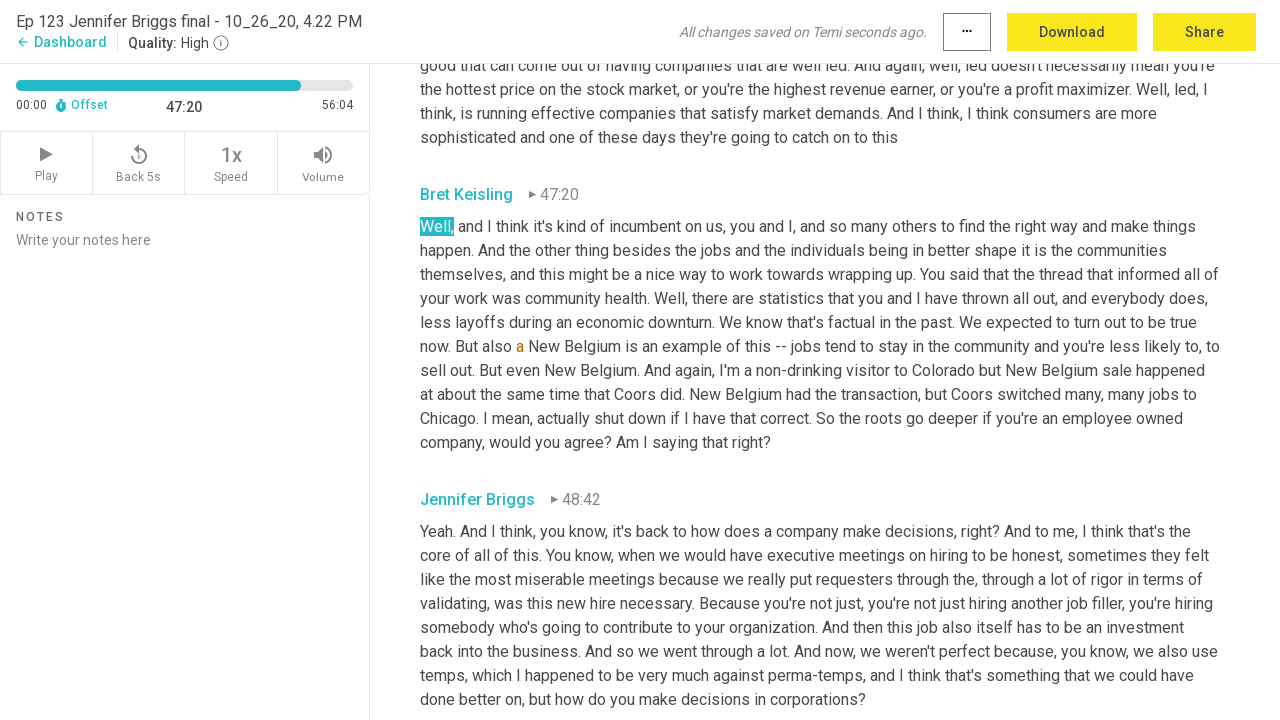

--- FILE ---
content_type: text/html; charset=utf-8
request_url: https://www.temi.com/editor/t/7bH42ZvzRs260cEP_41PmAyBt4slMXw8TRTW1jv4eOWWN1JqmaHoueYdU7Sfc-FEaN4l6E70Iuy10OTPCK-ChRnG6-c?loadFrom=DocumentDeeplink&ts=2840.87
body_size: 119811
content:



<!DOCTYPE html>
<html lang="en">
<!-- Server: ip-10-2-107-244.us-west-2.compute.internal -->
<head>
    <title>Transcript Editor | temi.com</title>
    

<meta property="og:title" content="Transcript Editor | temi.com" />
<meta property="og:type" content="website" />
<meta property="og:site_name" content="temi" />
<meta property="og:description" content="Use Temi&#x2019;s free editor to polish your transcripts to 100% accuracy and edit or add speaker names. Export your transcript as a Word Doc, a PDF or a TXT file." />
<meta property="og:image" content="https://www.rev.com/content/img/temi/temi-logo-blue-text-large.jpg" />
<meta property="og:image:width" content="1121" />
<meta property="og:image:height" content="319" />
<meta property="og:url" content="https://www.temi.com/editor/t/7bH42ZvzRs260cEP_41PmAyBt4slMXw8TRTW1jv4eOWWN1JqmaHoueYdU7Sfc-FEaN4l6E70Iuy10OTPCK-ChRnG6-c" />
<meta property="fb:app_id" content="1468830553199299" />
<meta property="twitter:card" content="summary_large_image" />
<meta property="twitter:site" content="@usetemi" />


        <meta name="robots" content="noindex" />
    <meta name="viewport" content="width=device-width, initial-scale=1, maximum-scale=1, user-scalable=0">
    <meta name="format-detection" content="telephone=no">
    <meta name="apple-itunes-app" content="app-id=1269856195">
    <link href="https://fonts.googleapis.com/icon?family=Material+Icons" rel="stylesheet">
    <link href="https://cdnjs.cloudflare.com/ajax/libs/ionicons/2.0.1/css/ionicons.min.css" rel="stylesheet">

    <link rel="shortcut icon" type="image/png" href="/content/img/temi/favicon.ico"/>

        <meta name="description" content="Use Temi’s free editor to polish your transcripts to 100% accuracy and edit or add speaker names. Export your transcript as a Word Doc, a PDF or a TXT file." />

    <script>
    (function() {
        var d = document;
        var c = d.createElement('script');
        if (!('noModule' in c) && 'onbeforeload' in c) {
            var s = false;
            d.addEventListener('beforeload', function(e) {
            if (e.target === c) {
                s = true;
            } else if (!e.target.hasAttribute('nomodule') || !s) {
                return;
            }
            e.preventDefault();
            }, true);

            c.type = 'module';
            c.src = '.';
            d.head.appendChild(c);
            c.remove();
        }
    }());
</script>
    <script src="/build/polyfills.bundle.js?v=54Y5CiuWdqwffzaCVNwdd5feeFYAQvAmwO7zLd7NRrw" nomodule></script>

        

        


    <script>
        !function(t,e){var o,n,p,r;e.__SV||(window.posthog=e,e._i=[],e.init=function(i,s,a){function g(t,e){var o=e.split(".");2==o.length&&(t=t[o[0]],e=o[1]),t[e]=function(){t.push([e].concat(Array.prototype.slice.call(arguments,0)))}}(p=t.createElement("script")).type="text/javascript",p.crossOrigin="anonymous",p.async=!0,p.src=s.api_host.replace(".i.posthog.com","-assets.i.posthog.com")+"/static/array.js",(r=t.getElementsByTagName("script")[0]).parentNode.insertBefore(p,r);var u=e;for(void 0!==a?u=e[a]=[]:a="posthog",u.people=u.people||[],u.toString=function(t){var e="posthog";return"posthog"!==a&&(e+="."+a),t||(e+=" (stub)"),e},u.people.toString=function(){return u.toString(1)+".people (stub)"},o="init Ce js Ls Te Fs Ds capture Ye calculateEventProperties Us register register_once register_for_session unregister unregister_for_session Ws getFeatureFlag getFeatureFlagPayload isFeatureEnabled reloadFeatureFlags updateEarlyAccessFeatureEnrollment getEarlyAccessFeatures on onFeatureFlags onSurveysLoaded onSessionId getSurveys getActiveMatchingSurveys renderSurvey canRenderSurvey canRenderSurveyAsync identify setPersonProperties group resetGroups setPersonPropertiesForFlags resetPersonPropertiesForFlags setGroupPropertiesForFlags resetGroupPropertiesForFlags reset get_distinct_id getGroups get_session_id get_session_replay_url alias set_config startSessionRecording stopSessionRecording sessionRecordingStarted captureException loadToolbar get_property getSessionProperty Bs zs createPersonProfile Hs Ms Gs opt_in_capturing opt_out_capturing has_opted_in_capturing has_opted_out_capturing get_explicit_consent_status is_capturing clear_opt_in_out_capturing Ns debug L qs getPageViewId captureTraceFeedback captureTraceMetric".split(" "),n=0;n<o.length;n++)g(u,o[n]);e._i.push([i,s,a])},e.__SV=1)}(document,window.posthog||[]);
        posthog.init('phc_H3TKX53cD9KCYtqK9ibmvakcFWMi2A1RZzkaSy9buzR', {
            api_host: 'https://us.i.posthog.com',
            defaults: '2025-05-24',
            person_profiles: 'identified_only'
        })
    </script>


    <script src="/build/bundles/legacy/jquery.js?v=Er3_kvZhQi5m1MV07SL3ajVDOM5mKrEc_53fdNEQakA"></script>
    <script src="/build/bundles/legacy/react.js?v=fjU7eEWWWuhiPMcTKDYO6q03emFXTwNlLPTno9QlcHw"></script>
    <link href="/content/fa/css/font-awesome.css" type="text/css" rel="stylesheet">
    





    <script src="/build/landing-page.bundle.js?v=4xpT12KaJgRavuqbz804H6MRtqmC9o5229p3XEOUJ1k"></script>
    

<script>
    !function () {
        window.segmentTrackingEnabled = true;
        var analytics = window.analytics = window.analytics || []; if (!analytics.initialize) if (analytics.invoked) window.console && console.error && console.error("Segment snippet included twice."); else {
            analytics.invoked = !0; analytics.methods = ["trackSubmit", "trackClick", "trackLink", "trackForm", "pageview", "identify", "reset", "group", "track", "ready", "alias", "debug", "page", "once", "off", "on", "addSourceMiddleware", "addIntegrationMiddleware", "setAnonymousId", "addDestinationMiddleware"]; analytics.factory = function (e) { return function () { var t = Array.prototype.slice.call(arguments); t.unshift(e); analytics.push(t); return analytics } }; for (var e = 0; e < analytics.methods.length; e++) { var key = analytics.methods[e]; analytics[key] = analytics.factory(key) } analytics.load = function (key, e) { var t = document.createElement("script"); t.type = "text/javascript"; t.async = !0; t.src = 'https://evs.bubo-bubo.rev.com/vuJKUsyQcbGfLatMF8YUDz/tyKCHHbrpCEF1awtHhhquy.min.js'; var n = document.getElementsByTagName("script")[0]; n.parentNode.insertBefore(t, n); analytics._loadOptions = e }; analytics._writeKey = 'WEmx47r1UEglal6RqTQxEBV8k5L4SKYb';
                analytics._cdn = 'https://evs.bubo-bubo.rev.com';
            analytics.SNIPPET_VERSION = "4.15.3";
            if (true) {
                analytics.load('WEmx47r1UEglal6RqTQxEBV8k5L4SKYb', {
                  integrations: {
                    "Segment.io": {
                      deliveryStrategy: {
                        strategy: "batching",
                        config: {
                          size: 20,
                          timeout: 5000
                        }
                      }
                    }
                  }
                });
                analytics.ready(function () {
                    const gaIsDefined = typeof (ga) === "function";
                    const isCustomer = "customers" === "customers";
                    if (!(gaIsDefined && isCustomer)) {
                        window.analytics.page({"isMobile":"false"});
                    } else {
                        ga(function (defaultTracker) {
                            // Default tracker may be undefined if window.ga has been loaded via GTM tag instead of
                            // GA snippet and ga('create') has not been called directly (as it is in the shared
                            // "_google-analytics" partial)
                            // This will try to use the client ID from GTM's tag-specific tracker (usually the
                            // first/only tracker returned by ga.getAll) if the default doesn't exist
                            const tracker = defaultTracker || ga.getAll()[0]
                            // Don't send GA client ID in Segment event if there's no tracker
                            if (!tracker) {
                                return window.analytics.page({"isMobile":"false"});
                            }
                            const clientId = tracker.get("clientId");
                            const externalIdObject =
                            {
                                externalIds: [
                                    {
                                        id: clientId,
                                        type: "ga_client_id",
                                        collection: "users",
                                        encoding: "none"
                                    }
                                ]
                            };
                            window.analytics.page({"isMobile":"false"}, externalIdObject);
                        });
                    }
                });
            }
        }

        // Send "isMobile" property along with all segment calls
        analytics.addSourceMiddleware(({ payload, next }) => {
            payload.obj.properties = payload.obj.properties || {};
            payload.obj.properties.isMobile = "false";
            next(payload);
        });
    }();
</script>

<script type="text/javascript">
    window.segmentReset = () => {
        if (window.analytics) {
            window.analytics.reset();
        }
    }
</script>


        

        



<script>
            window.ga = window.ga || function() { (ga.q = ga.q || []).push(arguments) };
            ga.l = +new Date;
            ga('create', 'UA-18309154-16', 'auto');</script><script async src='https://www.google-analytics.com/analytics.js'></script>
<script>
    ga('set', 'dimension1', 'Anonymous');
    ga('send', 'pageview');
</script>

        


        <script src="/build/mp.bundle.js?v=6Yzpm7Gp6WjAAhVj7xVttyl7yq-y5hYiDx5IvdwyOOA"></script>
        


<script type="text/javascript">rev_Mixpanel = new ft_Mixpanel('f0edb2cb4e2ba3424bb5e1c3840aadda', '', 'temi', false);</script>
    <script>
        window.addEventListener('load', function() {
            rev_Mixpanel.trackLinks("mixpanel-link");
        });
    </script>


    
    <link href="/build/styles/pages/editors/temi.css?v=KnITRJHrLHe8kt87nvLdHp5V2LoiPB2PImmPGV12NrQ" type="text/css" rel="stylesheet">

    
    <script src="/build/bundles/legacy/temi-editor.js?v=MH10KgW3h984TMKUIMwWHUygS3ZuyEDPe-Q35PieTiw"></script>
    <script src="/build/temi.bundle.js?v=Mu3ohru1ssDPELXV_vJV_DeeI6oCmvAJQ7Mai1q0ZZY"></script>
    <script src="/build/standardized-audio-context.bundle.js?v=AnDHmGLuI19Y-cKvatZ0HsbvUEMRFtd4IkgP97PF5WM"></script>
    <script>
            !function(a,b,c,d,e,f,g,h){a.RaygunObject=e,a[e]=a[e]||function(){
            (a[e].o=a[e].o||[]).push(arguments)},f=b.createElement(c),g=b.getElementsByTagName(c)[0],
            f.async=1,f.src=d,g.parentNode.insertBefore(f,g),h=a.onerror,a.onerror=function(b,c,d,f,g){
            h&&h(b,c,d,f,g),g||(g=new Error(b)),a[e].q=a[e].q||[],a[e].q.push({
            e:g})}}(window,document,"script","//cdn.raygun.io/raygun4js/raygun.min.js","rg4js");
        

            rg4js('options', {
                debugMode: true,
                ignoreAjaxAbort: true,
                ignoreAjaxError: true,
                ignore3rdPartyErrors: true
            });
            rg4js('apiKey', 'eIWQURn3Q+LVjvLWfppMgA==');
            rg4js('enableCrashReporting', true);
        
window.rg4js = rg4js;</script>

    <meta name="viewport" content="width=device-width, initial-scale=1, maximum-scale=1, user-scalable=0" />


</head>
<body>
        

    <div id="body-wrapper">
        <div id="promo" class="promo">
            <header id="header" class="fixed-position"></header>

        </div>

        




<div class="roboto dark-gray flex flex-column vh-100">
    



<div id="root"></div>


</div>

    </div>


    <script type="text/javascript">
        $(function () {
            window.stEditor.InitEditor({
                rootElement: 'root',
                minPasswordLength: 8,
                model: {"isApproved":true,"email":"3rdCircle@comcast.net","draft":{"id":4003424,"versionNumber":1880,"nodes":[{"object":"block","type":"Monologue","nodes":[{"nodes":[{"object":"text","leaves":[{"object":"leaf","text":"","marks":[]}]}],"object":"block","type":"Speaker","data":{"speakerId":3}},{"nodes":[{"object":"text","leaves":[{"object":"leaf","text":"00:03","marks":[]}]}],"object":"block","type":"Timestamp","data":{"seconds":3.99}},{"nodes":[{"object":"text","leaves":[{"object":"leaf","text":"Welcome to the EO podcast, where we amplify and celebrate all forms of employee ownership.","marks":[]}]}],"object":"block","type":"Content","data":{"Timestamps":[{"Start":3990,"End":4560,"Bitc":null},{"Start":4561,"End":4710,"Bitc":null},{"Start":4711,"End":4860,"Bitc":null},{"Start":4861,"End":5310,"Bitc":null},{"Start":5311,"End":6180,"Bitc":null},{"Start":6300,"End":6510,"Bitc":null},{"Start":6511,"End":6750,"Bitc":null},{"Start":6751,"End":7500,"Bitc":null},{"Start":7530,"End":7710,"Bitc":null},{"Start":7711,"End":8400,"Bitc":null},{"Start":8430,"End":8610,"Bitc":null},{"Start":8611,"End":9120,"Bitc":null},{"Start":9150,"End":9270,"Bitc":null},{"Start":9271,"End":9870,"Bitc":null},{"Start":9871,"End":10560,"Bitc":null}]}}],"data":{"monologueId":0,"customData":{}}},{"object":"block","type":"Monologue","nodes":[{"nodes":[{"object":"text","leaves":[{"object":"leaf","text":"","marks":[]}]}],"object":"block","type":"Speaker","data":{"speakerId":1}},{"nodes":[{"object":"text","leaves":[{"object":"leaf","text":"00:13","marks":[]}]}],"object":"block","type":"Timestamp","data":{"seconds":13.01}},{"nodes":[{"object":"text","leaves":[{"object":"leaf","text":"Hello, my friends. Thanks for listening. My name is Bret Keisling and as it says on my business cards, I'm a passionate advocate for employee ownership. Happy Employee Ownership Month.","marks":[]}]}],"object":"block","type":"Content","data":{"Timestamps":[{"Start":13010,"End":13220,"Bitc":null},{"Start":13221,"End":13370,"Bitc":null},{"Start":13371,"End":14060,"Bitc":null},{"Start":14270,"End":14570,"Bitc":null},{"Start":14571,"End":14750,"Bitc":null},{"Start":14751,"End":15350,"Bitc":null},{"Start":15830,"End":16010,"Bitc":null},{"Start":16011,"End":16220,"Bitc":null},{"Start":16221,"End":16340,"Bitc":null},{"Start":16341,"End":16640,"Bitc":null},{"Start":16670,"End":17450,"Bitc":null},{"Start":17600,"End":17750,"Bitc":null},{"Start":17751,"End":17900,"Bitc":null},{"Start":17901,"End":18020,"Bitc":null},{"Start":18021,"End":18380,"Bitc":null},{"Start":18381,"End":18530,"Bitc":null},{"Start":18531,"End":18650,"Bitc":null},{"Start":18651,"End":19070,"Bitc":null},{"Start":19071,"End":19670,"Bitc":null},{"Start":19790,"End":20000,"Bitc":null},{"Start":20001,"End":20060,"Bitc":null},{"Start":20061,"End":20600,"Bitc":null},{"Start":20601,"End":21080,"Bitc":null},{"Start":21081,"End":21230,"Bitc":null},{"Start":21231,"End":21650,"Bitc":null},{"Start":21651,"End":22280,"Bitc":null},{"Start":23030,"End":23420,"Bitc":null},{"Start":23421,"End":23840,"Bitc":null},{"Start":23841,"End":24320,"Bitc":null},{"Start":24321,"End":24740,"Bitc":null}]}}],"data":{"monologueId":1,"customData":{}}},{"object":"block","type":"Monologue","nodes":[{"nodes":[{"object":"text","leaves":[{"object":"leaf","text":"","marks":[]}]}],"object":"block","type":"Speaker","data":{"speakerId":1}},{"nodes":[{"object":"text","leaves":[{"object":"leaf","text":"00:24","marks":[]}]}],"object":"block","type":"Timestamp","data":{"seconds":24.321}},{"nodes":[{"object":"text","leaves":[{"object":"leaf","text":"I'm really pleased to be joined today by nationally recognized EO advocate and expert Jennifer Briggs for a long form discussion on a number of topics important to employee ownership. We pack a lot into this episode and all of the topics are related, but it's also a perfect episode to pause and return to if you don't have time to listen in one sitting. We spend a couple of minutes on EO in Colorado and Jen shares her EO \"A-ha Moment,\" and gives EOM shout outs to two great employee owned companies, Modern Times Brewery and PFS brands. Then we cover a wide range of topics central to employee ownership and Jen's work, including participatory capitalism, servant leadership, employee owners, as consumers, the importance of public policy to our growth, and the intersection between ESOPs and other forms of employee ownership. All of which is connected to what Jen describes as her driving passion: improving community health.","marks":[]}]}],"object":"block","type":"Content","data":{"Timestamps":[{"Start":24321,"End":24740,"Bitc":null},{"Start":25611,"End":25910,"Bitc":null},{"Start":25911,"End":26300,"Bitc":null},{"Start":26301,"End":26360,"Bitc":null},{"Start":26361,"End":26480,"Bitc":null},{"Start":26481,"End":26810,"Bitc":null},{"Start":26811,"End":27140,"Bitc":null},{"Start":27141,"End":27350,"Bitc":null},{"Start":27351,"End":27980,"Bitc":null},{"Start":27981,"End":28700,"Bitc":null},{"Start":27981,"End":28700,"Bitc":null},{"Start":28730,"End":29090,"Bitc":null},{"Start":29690,"End":29960,"Bitc":null},{"Start":29961,"End":30500,"Bitc":null},{"Start":30710,"End":31760,"Bitc":null},{"Start":31760,"End":31760,"Bitc":null},{"Start":31970,"End":32180,"Bitc":null},{"Start":32181,"End":32240,"Bitc":null},{"Start":32241,"End":32570,"Bitc":null},{"Start":32571,"End":32870,"Bitc":null},{"Start":32871,"End":33440,"Bitc":null},{"Start":33441,"End":33620,"Bitc":null},{"Start":33621,"End":33680,"Bitc":null},{"Start":33681,"End":34010,"Bitc":null},{"Start":34011,"End":34130,"Bitc":null},{"Start":34131,"End":34670,"Bitc":null},{"Start":34671,"End":35330,"Bitc":null},{"Start":35331,"End":35480,"Bitc":null},{"Start":35481,"End":35870,"Bitc":null},{"Start":35871,"End":36470,"Bitc":null},{"Start":37400,"End":37580,"Bitc":null},{"Start":37581,"End":37880,"Bitc":null},{"Start":37881,"End":37940,"Bitc":null},{"Start":37941,"End":38240,"Bitc":null},{"Start":38241,"End":38420,"Bitc":null},{"Start":38421,"End":38630,"Bitc":null},{"Start":38631,"End":39260,"Bitc":null},{"Start":39440,"End":39650,"Bitc":null},{"Start":39651,"End":39830,"Bitc":null},{"Start":39831,"End":39920,"Bitc":null},{"Start":39921,"End":40010,"Bitc":null},{"Start":40011,"End":40430,"Bitc":null},{"Start":40431,"End":40520,"Bitc":null},{"Start":40521,"End":41120,"Bitc":null},{"Start":41540,"End":41720,"Bitc":null},{"Start":41721,"End":41840,"Bitc":null},{"Start":41841,"End":42170,"Bitc":null},{"Start":42171,"End":42260,"Bitc":null},{"Start":42261,"End":42740,"Bitc":null},{"Start":42741,"End":43190,"Bitc":null},{"Start":43191,"End":43730,"Bitc":null},{"Start":43191,"End":43730,"Bitc":null},{"Start":43191,"End":43730,"Bitc":null},{"Start":43821,"End":44300,"Bitc":null},{"Start":43821,"End":44300,"Bitc":null},{"Start":44690,"End":44690,"Bitc":null},{"Start":45051,"End":45140,"Bitc":null},{"Start":45141,"End":45350,"Bitc":null},{"Start":45351,"End":45530,"Bitc":null},{"Start":45531,"End":45800,"Bitc":null},{"Start":45801,"End":45920,"Bitc":null},{"Start":45921,"End":46250,"Bitc":null},{"Start":46251,"End":46400,"Bitc":null},{"Start":46401,"End":46580,"Bitc":null},{"Start":47030,"End":47030,"Bitc":null},{"Start":47030,"End":47030,"Bitc":null},{"Start":47900,"End":48080,"Bitc":null},{"Start":48381,"End":48410,"Bitc":null},{"Start":48411,"End":48680,"Bitc":null},{"Start":48681,"End":48800,"Bitc":null},{"Start":48801,"End":49160,"Bitc":null},{"Start":49161,"End":49400,"Bitc":null},{"Start":49430,"End":49850,"Bitc":null},{"Start":49851,"End":50090,"Bitc":null},{"Start":50091,"End":50900,"Bitc":null},{"Start":51200,"End":51410,"Bitc":null},{"Start":51200,"End":51410,"Bitc":null},{"Start":51680,"End":51680,"Bitc":null},{"Start":52131,"End":52310,"Bitc":null},{"Start":52370,"End":52550,"Bitc":null},{"Start":52910,"End":53360,"Bitc":null},{"Start":53390,"End":53840,"Bitc":null},{"Start":54890,"End":55100,"Bitc":null},{"Start":55101,"End":55340,"Bitc":null},{"Start":55341,"End":55880,"Bitc":null},{"Start":55881,"End":56270,"Bitc":null},{"Start":56271,"End":56540,"Bitc":null},{"Start":56541,"End":56720,"Bitc":null},{"Start":56721,"End":56990,"Bitc":null},{"Start":56991,"End":57320,"Bitc":null},{"Start":57321,"End":57800,"Bitc":null},{"Start":57801,"End":58010,"Bitc":null},{"Start":58011,"End":58850,"Bitc":null},{"Start":59060,"End":59480,"Bitc":null},{"Start":59481,"End":59810,"Bitc":null},{"Start":59811,"End":60380,"Bitc":null},{"Start":59811,"End":60380,"Bitc":null},{"Start":60770,"End":60770,"Bitc":null},{"Start":61371,"End":62120,"Bitc":null},{"Start":63500,"End":63710,"Bitc":null},{"Start":63711,"End":63830,"Bitc":null},{"Start":63831,"End":64160,"Bitc":null},{"Start":64161,"End":64250,"Bitc":null},{"Start":64251,"End":64550,"Bitc":null},{"Start":64551,"End":64820,"Bitc":null},{"Start":64821,"End":64910,"Bitc":null},{"Start":64911,"End":65390,"Bitc":null},{"Start":65391,"End":65840,"Bitc":null},{"Start":65841,"End":66020,"Bitc":null},{"Start":66021,"End":66380,"Bitc":null},{"Start":66021,"End":66380,"Bitc":null},{"Start":66021,"End":66380,"Bitc":null},{"Start":66381,"End":66890,"Bitc":null},{"Start":67491,"End":67910,"Bitc":null},{"Start":68180,"End":68870,"Bitc":null},{"Start":68900,"End":69740,"Bitc":null},{"Start":69741,"End":70550,"Bitc":null},{"Start":70670,"End":71180,"Bitc":null},{"Start":71181,"End":71870,"Bitc":null},{"Start":72140,"End":72620,"Bitc":null},{"Start":72621,"End":72980,"Bitc":null},{"Start":72981,"End":73190,"Bitc":null},{"Start":73191,"End":74060,"Bitc":null},{"Start":74330,"End":74480,"Bitc":null},{"Start":74481,"End":74990,"Bitc":null},{"Start":74991,"End":75140,"Bitc":null},{"Start":75141,"End":75530,"Bitc":null},{"Start":75531,"End":76040,"Bitc":null},{"Start":76041,"End":76190,"Bitc":null},{"Start":76191,"End":76370,"Bitc":null},{"Start":76371,"End":76880,"Bitc":null},{"Start":77150,"End":77330,"Bitc":null},{"Start":77331,"End":77420,"Bitc":null},{"Start":77421,"End":78050,"Bitc":null},{"Start":78051,"End":78440,"Bitc":null},{"Start":78441,"End":79220,"Bitc":null},{"Start":79280,"End":79490,"Bitc":null},{"Start":79491,"End":79670,"Bitc":null},{"Start":79671,"End":80120,"Bitc":null},{"Start":80121,"End":80240,"Bitc":null},{"Start":80241,"End":80630,"Bitc":null},{"Start":80631,"End":81170,"Bitc":null},{"Start":81830,"End":82100,"Bitc":null},{"Start":82101,"End":82190,"Bitc":null},{"Start":82191,"End":82400,"Bitc":null},{"Start":82191,"End":82400,"Bitc":null},{"Start":82580,"End":82580,"Bitc":null},{"Start":83031,"End":83090,"Bitc":null},{"Start":83091,"End":83300,"Bitc":null},{"Start":83301,"End":83540,"Bitc":null},{"Start":83541,"End":84110,"Bitc":null},{"Start":84111,"End":84320,"Bitc":null},{"Start":84321,"End":84500,"Bitc":null},{"Start":84501,"End":84920,"Bitc":null},{"Start":84921,"End":85460,"Bitc":null},{"Start":85940,"End":86510,"Bitc":null},{"Start":86511,"End":87020,"Bitc":null},{"Start":87021,"End":87440,"Bitc":null}]}}],"data":{"monologueId":74,"customData":{}}},{"object":"block","type":"Monologue","nodes":[{"nodes":[{"object":"text","leaves":[{"object":"leaf","text":"","marks":[]}]}],"object":"block","type":"Speaker","data":{"speakerId":1}},{"nodes":[{"object":"text","leaves":[{"object":"leaf","text":"01:27","marks":[]}]}],"object":"block","type":"Timestamp","data":{"seconds":87.021}},{"nodes":[{"object":"text","leaves":[{"object":"leaf","text":"Many people talk about what they're doing to grow employee ownership. Here's Jennifer Briggs talking about why she does what she does.","marks":[]}]}],"object":"block","type":"Content","data":{"Timestamps":[{"Start":87021,"End":87440,"Bitc":null},{"Start":88821,"End":89120,"Bitc":null},{"Start":89121,"End":89420,"Bitc":null},{"Start":89421,"End":89750,"Bitc":null},{"Start":89751,"End":89990,"Bitc":null},{"Start":89991,"End":90110,"Bitc":null},{"Start":90111,"End":90440,"Bitc":null},{"Start":90441,"End":90590,"Bitc":null},{"Start":90591,"End":90830,"Bitc":null},{"Start":90831,"End":91190,"Bitc":null},{"Start":91191,"End":91790,"Bitc":null},{"Start":92300,"End":92660,"Bitc":null},{"Start":92661,"End":93710,"Bitc":null},{"Start":93710,"End":93710,"Bitc":null},{"Start":93770,"End":94130,"Bitc":null},{"Start":94131,"End":94490,"Bitc":null},{"Start":94491,"End":94790,"Bitc":null},{"Start":94791,"End":95090,"Bitc":null},{"Start":95091,"End":95690,"Bitc":null},{"Start":95840,"End":96110,"Bitc":null},{"Start":96111,"End":96290,"Bitc":null},{"Start":96291,"End":96800,"Bitc":null}]}}],"data":{"monologueId":75,"customData":{}}},{"object":"block","type":"Monologue","nodes":[{"nodes":[{"object":"text","leaves":[{"object":"leaf","text":"","marks":[]}]}],"object":"block","type":"Speaker","data":{"speakerId":1}},{"nodes":[{"object":"text","leaves":[{"object":"leaf","text":"01:39","marks":[]}]}],"object":"block","type":"Timestamp","data":{"seconds":99.11}},{"nodes":[{"object":"text","leaves":[{"object":"leaf","text":"I am so pleased to be joined on the podcast today by Jennifer Briggs. Jennifer came to prominence, if you will, in the employee ownership community, as the head of HR for New Belgium Brewing, which many of us would know as the purveyors of Fat Tire, et cetera, since then she has moved into so many different areas. She is a consultant. She is the Chairman of the Board of an employee owned company. She is on the board of several others. She is a consultant. She is an amazing writer, thought leader, and that sort of thing. And I am so grateful that you've come on the podcast. Jen, how are you today?","marks":[]}]}],"object":"block","type":"Content","data":{"Timestamps":[{"Start":99110,"End":99260,"Bitc":null},{"Start":99261,"End":99440,"Bitc":null},{"Start":99441,"End":99770,"Bitc":null},{"Start":99771,"End":100190,"Bitc":null},{"Start":100191,"End":100250,"Bitc":null},{"Start":100251,"End":100370,"Bitc":null},{"Start":100371,"End":100670,"Bitc":null},{"Start":100671,"End":100790,"Bitc":null},{"Start":100791,"End":100850,"Bitc":null},{"Start":100851,"End":101450,"Bitc":null},{"Start":101451,"End":101690,"Bitc":null},{"Start":101691,"End":101900,"Bitc":null},{"Start":101901,"End":102860,"Bitc":null},{"Start":102860,"End":102860,"Bitc":null},{"Start":103100,"End":103520,"Bitc":null},{"Start":103521,"End":103760,"Bitc":null},{"Start":103761,"End":103970,"Bitc":null},{"Start":103761,"End":103970,"Bitc":null},{"Start":103971,"End":104570,"Bitc":null},{"Start":104721,"End":104840,"Bitc":null},{"Start":104841,"End":105170,"Bitc":null},{"Start":105171,"End":105350,"Bitc":null},{"Start":105351,"End":105560,"Bitc":null},{"Start":105561,"End":105950,"Bitc":null},{"Start":105951,"End":106400,"Bitc":null},{"Start":106401,"End":106970,"Bitc":null},{"Start":107210,"End":107450,"Bitc":null},{"Start":107451,"End":107600,"Bitc":null},{"Start":107601,"End":107810,"Bitc":null},{"Start":107811,"End":107960,"Bitc":null},{"Start":107961,"End":108530,"Bitc":null},{"Start":108531,"End":108710,"Bitc":null},{"Start":108711,"End":108860,"Bitc":null},{"Start":108861,"End":109280,"Bitc":null},{"Start":109281,"End":109730,"Bitc":null},{"Start":109910,"End":110150,"Bitc":null},{"Start":110151,"End":110390,"Bitc":null},{"Start":110391,"End":110450,"Bitc":null},{"Start":110451,"End":110630,"Bitc":null},{"Start":110631,"End":110780,"Bitc":null},{"Start":110781,"End":110960,"Bitc":null},{"Start":110961,"End":111110,"Bitc":null},{"Start":111111,"End":111200,"Bitc":null},{"Start":111201,"End":111740,"Bitc":null},{"Start":111741,"End":111860,"Bitc":null},{"Start":111861,"End":112100,"Bitc":null},{"Start":112101,"End":112460,"Bitc":null},{"Start":112461,"End":112580,"Bitc":null},{"Start":112581,"End":113030,"Bitc":null},{"Start":113300,"End":113720,"Bitc":null},{"Start":113721,"End":113930,"Bitc":null},{"Start":113931,"End":114140,"Bitc":null},{"Start":114141,"End":114350,"Bitc":null},{"Start":114351,"End":114650,"Bitc":null},{"Start":114651,"End":114860,"Bitc":null},{"Start":114861,"End":115160,"Bitc":null},{"Start":115161,"End":115370,"Bitc":null},{"Start":115371,"End":115730,"Bitc":null},{"Start":115731,"End":116120,"Bitc":null},{"Start":116121,"End":116300,"Bitc":null},{"Start":116301,"End":116450,"Bitc":null},{"Start":116451,"End":116570,"Bitc":null},{"Start":116571,"End":117260,"Bitc":null},{"Start":116571,"End":117260,"Bitc":null},{"Start":117261,"End":117440,"Bitc":null},{"Start":117591,"End":117740,"Bitc":null},{"Start":117741,"End":118130,"Bitc":null},{"Start":118131,"End":118250,"Bitc":null},{"Start":118251,"End":118340,"Bitc":null},{"Start":118341,"End":118640,"Bitc":null},{"Start":118641,"End":118790,"Bitc":null},{"Start":118791,"End":118970,"Bitc":null},{"Start":119180,"End":119630,"Bitc":null},{"Start":119631,"End":119840,"Bitc":null},{"Start":119841,"End":120290,"Bitc":null},{"Start":119841,"End":120290,"Bitc":null},{"Start":120560,"End":120560,"Bitc":null},{"Start":120771,"End":121040,"Bitc":null},{"Start":121041,"End":121130,"Bitc":null},{"Start":121131,"End":121490,"Bitc":null},{"Start":121491,"End":121580,"Bitc":null},{"Start":121581,"End":122030,"Bitc":null},{"Start":122031,"End":122510,"Bitc":null},{"Start":122840,"End":123080,"Bitc":null},{"Start":123081,"End":123260,"Bitc":null},{"Start":123261,"End":123410,"Bitc":null},{"Start":123411,"End":124250,"Bitc":null},{"Start":124550,"End":124880,"Bitc":null},{"Start":124881,"End":125240,"Bitc":null},{"Start":125241,"End":125450,"Bitc":null},{"Start":125451,"End":126290,"Bitc":null},{"Start":126590,"End":127250,"Bitc":null},{"Start":127400,"End":127730,"Bitc":null},{"Start":127731,"End":128150,"Bitc":null},{"Start":128151,"End":128390,"Bitc":null},{"Start":128391,"End":128570,"Bitc":null},{"Start":128571,"End":128810,"Bitc":null},{"Start":128811,"End":128900,"Bitc":null},{"Start":128901,"End":129290,"Bitc":null},{"Start":129320,"End":129590,"Bitc":null},{"Start":129591,"End":129740,"Bitc":null},{"Start":129741,"End":129950,"Bitc":null},{"Start":129951,"End":130310,"Bitc":null},{"Start":130311,"End":130700,"Bitc":null},{"Start":130701,"End":130880,"Bitc":null},{"Start":130881,"End":131030,"Bitc":null},{"Start":131270,"End":131420,"Bitc":null},{"Start":131421,"End":131570,"Bitc":null},{"Start":131571,"End":131630,"Bitc":null},{"Start":131631,"End":132110,"Bitc":null},{"Start":132111,"End":132320,"Bitc":null},{"Start":132321,"End":132440,"Bitc":null},{"Start":132441,"End":132530,"Bitc":null},{"Start":132531,"End":132650,"Bitc":null},{"Start":132651,"End":133040,"Bitc":null}]}}],"data":{"monologueId":2,"customData":{}}},{"object":"block","type":"Monologue","nodes":[{"nodes":[{"object":"text","leaves":[{"object":"leaf","text":"","marks":[]}]}],"object":"block","type":"Speaker","data":{"speakerId":0}},{"nodes":[{"object":"text","leaves":[{"object":"leaf","text":"02:13","marks":[]}]}],"object":"block","type":"Timestamp","data":{"seconds":133.55}},{"nodes":[{"object":"text","leaves":[{"object":"leaf","text":"I am good. You're so generous. I'm excited to do this because I feel like you and I have done like private podcasts because we've had so many discussions before. So this is exciting to be on the record, if you will.","marks":[]}]}],"object":"block","type":"Content","data":{"Timestamps":[{"Start":133550,"End":133670,"Bitc":null},{"Start":133671,"End":133820,"Bitc":null},{"Start":133821,"End":134090,"Bitc":null},{"Start":134091,"End":134240,"Bitc":null},{"Start":134241,"End":134480,"Bitc":null},{"Start":134481,"End":135140,"Bitc":null},{"Start":135141,"End":135320,"Bitc":null},{"Start":135321,"End":135770,"Bitc":null},{"Start":135771,"End":135830,"Bitc":null},{"Start":135831,"End":135980,"Bitc":null},{"Start":135981,"End":136150,"Bitc":null},{"Start":136160,"End":136300,"Bitc":null},{"Start":136301,"End":136370,"Bitc":null},{"Start":136371,"End":136550,"Bitc":null},{"Start":136551,"End":136700,"Bitc":null},{"Start":136701,"End":136820,"Bitc":null},{"Start":136821,"End":136940,"Bitc":null},{"Start":136941,"End":137000,"Bitc":null},{"Start":137001,"End":137090,"Bitc":null},{"Start":137091,"End":137390,"Bitc":null},{"Start":137391,"End":137690,"Bitc":null},{"Start":137930,"End":138410,"Bitc":null},{"Start":138411,"End":139100,"Bitc":null},{"Start":139130,"End":139430,"Bitc":null},{"Start":139431,"End":139580,"Bitc":null},{"Start":139581,"End":139760,"Bitc":null},{"Start":139761,"End":139880,"Bitc":null},{"Start":139881,"End":140060,"Bitc":null},{"Start":140061,"End":140780,"Bitc":null},{"Start":140781,"End":141230,"Bitc":null},{"Start":141231,"End":141410,"Bitc":null},{"Start":141411,"End":141590,"Bitc":null},{"Start":141591,"End":141740,"Bitc":null},{"Start":141741,"End":142250,"Bitc":null},{"Start":142251,"End":142370,"Bitc":null},{"Start":142371,"End":142580,"Bitc":null},{"Start":142581,"End":142910,"Bitc":null},{"Start":143301,"End":143360,"Bitc":null},{"Start":143361,"End":143780,"Bitc":null},{"Start":143781,"End":143870,"Bitc":null},{"Start":143871,"End":143960,"Bitc":null},{"Start":143961,"End":144260,"Bitc":null}]}}],"data":{"monologueId":3,"customData":{}}},{"object":"block","type":"Monologue","nodes":[{"nodes":[{"object":"text","leaves":[{"object":"leaf","text":"","marks":[]}]}],"object":"block","type":"Speaker","data":{"speakerId":1}},{"nodes":[{"object":"text","leaves":[{"object":"leaf","text":"02:24","marks":[]}]}],"object":"block","type":"Timestamp","data":{"seconds":144.74}},{"nodes":[{"object":"text","leaves":[{"object":"leaf","text":"I love it. And it's funny that you say that, Jen, because we have had both in-person and some phone calls and I've always sheepishly at the end, say, it'd be nice if you'd come on the podcast and you would be like, well, what would we talk about? And I'm like, everything we just did! [Laughter.].","marks":[]}]}],"object":"block","type":"Content","data":{"Timestamps":[{"Start":144740,"End":144950,"Bitc":null},{"Start":144951,"End":145220,"Bitc":null},{"Start":145221,"End":145340,"Bitc":null},{"Start":145341,"End":145640,"Bitc":null},{"Start":145641,"End":145820,"Bitc":null},{"Start":145821,"End":146060,"Bitc":null},{"Start":146061,"End":146210,"Bitc":null},{"Start":146211,"End":146300,"Bitc":null},{"Start":146301,"End":146450,"Bitc":null},{"Start":146451,"End":146630,"Bitc":null},{"Start":146631,"End":146840,"Bitc":null},{"Start":146631,"End":146840,"Bitc":null},{"Start":146841,"End":147020,"Bitc":null},{"Start":147201,"End":147470,"Bitc":null},{"Start":147471,"End":147740,"Bitc":null},{"Start":147741,"End":147980,"Bitc":null},{"Start":147981,"End":148520,"Bitc":null},{"Start":148521,"End":149020,"Bitc":null},{"Start":149030,"End":149180,"Bitc":null},{"Start":149181,"End":149420,"Bitc":null},{"Start":149421,"End":149780,"Bitc":null},{"Start":150170,"End":150620,"Bitc":null},{"Start":150950,"End":151190,"Bitc":null},{"Start":151191,"End":151460,"Bitc":null},{"Start":151461,"End":152030,"Bitc":null},{"Start":152031,"End":152120,"Bitc":null},{"Start":152121,"End":152240,"Bitc":null},{"Start":152241,"End":152360,"Bitc":null},{"Start":152361,"End":152660,"Bitc":null},{"Start":152661,"End":152840,"Bitc":null},{"Start":152841,"End":152930,"Bitc":null},{"Start":152931,"End":153170,"Bitc":null},{"Start":153171,"End":153290,"Bitc":null},{"Start":153171,"End":153290,"Bitc":null},{"Start":153410,"End":153410,"Bitc":null},{"Start":153591,"End":153740,"Bitc":null},{"Start":153741,"End":153800,"Bitc":null},{"Start":153801,"End":154400,"Bitc":null},{"Start":154401,"End":154580,"Bitc":null},{"Start":154581,"End":154640,"Bitc":null},{"Start":154641,"End":154790,"Bitc":null},{"Start":154791,"End":154880,"Bitc":null},{"Start":154881,"End":155060,"Bitc":null},{"Start":155061,"End":155240,"Bitc":null},{"Start":155241,"End":155420,"Bitc":null},{"Start":155421,"End":155510,"Bitc":null},{"Start":155511,"End":155570,"Bitc":null},{"Start":155571,"End":155810,"Bitc":null},{"Start":155811,"End":155960,"Bitc":null},{"Start":155961,"End":156050,"Bitc":null},{"Start":156051,"End":156140,"Bitc":null},{"Start":156141,"End":156290,"Bitc":null},{"Start":156291,"End":156710,"Bitc":null},{"Start":156711,"End":156860,"Bitc":null},{"Start":156861,"End":157220,"Bitc":null},{"Start":157250,"End":157610,"Bitc":null},{"Start":157250,"End":157610,"Bitc":null}]}}],"data":{"monologueId":4,"customData":{}}},{"object":"block","type":"Monologue","nodes":[{"nodes":[{"object":"text","leaves":[{"object":"leaf","text":"","marks":[]}]}],"object":"block","type":"Speaker","data":{"speakerId":1}},{"nodes":[{"object":"text","leaves":[{"object":"leaf","text":"02:37","marks":[]}]}],"object":"block","type":"Timestamp","data":{"seconds":157.25}},{"nodes":[{"object":"text","leaves":[{"object":"leaf","text":"So with this, Jen, and you were involved in so many things and quite frankly, there are, and we'll get more to this in a moment, but there are so many different threads and ripples in your work and it all speaks to all of it. And I'm going to give you a chance to expound on what's important to you and how you implement that in everything that you're doing. But first happy Employee Ownership Month. I love October! Happy EOM.","marks":[]}]}],"object":"block","type":"Content","data":{"Timestamps":[{"Start":157250,"End":157610,"Bitc":null},{"Start":157250,"End":157610,"Bitc":null},{"Start":157250,"End":157610,"Bitc":null},{"Start":158750,"End":158750,"Bitc":null},{"Start":159951,"End":160160,"Bitc":null},{"Start":160161,"End":160280,"Bitc":null},{"Start":160281,"End":160430,"Bitc":null},{"Start":160431,"End":160820,"Bitc":null},{"Start":160821,"End":160910,"Bitc":null},{"Start":160911,"End":161060,"Bitc":null},{"Start":161061,"End":161240,"Bitc":null},{"Start":161241,"End":161510,"Bitc":null},{"Start":161511,"End":161600,"Bitc":null},{"Start":161601,"End":161840,"Bitc":null},{"Start":161841,"End":162260,"Bitc":null},{"Start":162261,"End":162470,"Bitc":null},{"Start":162471,"End":162770,"Bitc":null},{"Start":163150,"End":163300,"Bitc":null},{"Start":163310,"End":163460,"Bitc":null},{"Start":163461,"End":163730,"Bitc":null},{"Start":163731,"End":163940,"Bitc":null},{"Start":163941,"End":164000,"Bitc":null},{"Start":164001,"End":164330,"Bitc":null},{"Start":164810,"End":164960,"Bitc":null},{"Start":164961,"End":165020,"Bitc":null},{"Start":165021,"End":165410,"Bitc":null},{"Start":165740,"End":166040,"Bitc":null},{"Start":166340,"End":166520,"Bitc":null},{"Start":166521,"End":166670,"Bitc":null},{"Start":166671,"End":167060,"Bitc":null},{"Start":167061,"End":167330,"Bitc":null},{"Start":167331,"End":167990,"Bitc":null},{"Start":168380,"End":168920,"Bitc":null},{"Start":168921,"End":169100,"Bitc":null},{"Start":169101,"End":169640,"Bitc":null},{"Start":169641,"End":169760,"Bitc":null},{"Start":169761,"End":169910,"Bitc":null},{"Start":169911,"End":170240,"Bitc":null},{"Start":170270,"End":170450,"Bitc":null},{"Start":170451,"End":170570,"Bitc":null},{"Start":170571,"End":170720,"Bitc":null},{"Start":170721,"End":171170,"Bitc":null},{"Start":171171,"End":171410,"Bitc":null},{"Start":171411,"End":171710,"Bitc":null},{"Start":171711,"End":171860,"Bitc":null},{"Start":171861,"End":172070,"Bitc":null},{"Start":172400,"End":172910,"Bitc":null},{"Start":173300,"End":173480,"Bitc":null},{"Start":173481,"End":173600,"Bitc":null},{"Start":173601,"End":173660,"Bitc":null},{"Start":173661,"End":173780,"Bitc":null},{"Start":173781,"End":173870,"Bitc":null},{"Start":173871,"End":173930,"Bitc":null},{"Start":173931,"End":174260,"Bitc":null},{"Start":174261,"End":174590,"Bitc":null},{"Start":174620,"End":175130,"Bitc":null},{"Start":175131,"End":175340,"Bitc":null},{"Start":175341,"End":175700,"Bitc":null},{"Start":175701,"End":176180,"Bitc":null},{"Start":176181,"End":176240,"Bitc":null},{"Start":176241,"End":176600,"Bitc":null},{"Start":176601,"End":176870,"Bitc":null},{"Start":176871,"End":177110,"Bitc":null},{"Start":177111,"End":177500,"Bitc":null},{"Start":177530,"End":178070,"Bitc":null},{"Start":178071,"End":178340,"Bitc":null},{"Start":178400,"End":178580,"Bitc":null},{"Start":178581,"End":178940,"Bitc":null},{"Start":178941,"End":179060,"Bitc":null},{"Start":179080,"End":179170,"Bitc":null},{"Start":179171,"End":179500,"Bitc":null},{"Start":179800,"End":180160,"Bitc":null},{"Start":180161,"End":180640,"Bitc":null},{"Start":180940,"End":181300,"Bitc":null},{"Start":181301,"End":181720,"Bitc":null},{"Start":181721,"End":182140,"Bitc":null},{"Start":182141,"End":182410,"Bitc":null},{"Start":182440,"End":182560,"Bitc":null},{"Start":182561,"End":182800,"Bitc":null},{"Start":182801,"End":183250,"Bitc":null},{"Start":182801,"End":183250,"Bitc":null},{"Start":182801,"End":183250,"Bitc":null}]}}],"data":{"monologueId":76,"customData":{}}},{"object":"block","type":"Monologue","nodes":[{"nodes":[{"object":"text","leaves":[{"object":"leaf","text":"","marks":[]}]}],"object":"block","type":"Speaker","data":{"speakerId":0}},{"nodes":[{"object":"text","leaves":[{"object":"leaf","text":"03:03","marks":[]}]}],"object":"block","type":"Timestamp","data":{"seconds":183.69}},{"nodes":[{"object":"text","leaves":[{"object":"leaf","text":"Oh, yes to you too, to you too. Let's make it happen!","marks":[]}]}],"object":"block","type":"Content","data":{"Timestamps":[{"Start":183690,"End":183930,"Bitc":null},{"Start":183690,"End":183930,"Bitc":null},{"Start":183931,"End":184440,"Bitc":null},{"Start":184470,"End":184620,"Bitc":null},{"Start":184470,"End":184620,"Bitc":null},{"Start":184621,"End":184800,"Bitc":null},{"Start":185430,"End":185640,"Bitc":null},{"Start":185430,"End":185640,"Bitc":null},{"Start":185641,"End":185820,"Bitc":null},{"Start":186240,"End":186450,"Bitc":null},{"Start":186451,"End":186660,"Bitc":null},{"Start":186661,"End":186750,"Bitc":null}]}}],"data":{"monologueId":5,"customData":{}}},{"object":"block","type":"Monologue","nodes":[{"nodes":[{"object":"text","leaves":[{"object":"leaf","text":"","marks":[]}]}],"object":"block","type":"Speaker","data":{"speakerId":1}},{"nodes":[{"object":"text","leaves":[{"object":"leaf","text":"03:07","marks":[]}]}],"object":"block","type":"Timestamp","data":{"seconds":187.58}},{"nodes":[{"object":"text","leaves":[{"object":"leaf","text":"Jen","marks":[]},{"object":"leaf","text":" ","marks":[{"type":"LowConfidence"}]},{"object":"leaf","text":"you are based","marks":[]},{"object":"leaf","text":" ","marks":[{"type":"LowConfidence"}]},{"object":"leaf","text":"in Colorado","marks":[]},{"object":"leaf","text":", ","marks":[{"type":"LowConfidence"}]},{"object":"leaf","text":"you are on the board","marks":[]},{"object":"leaf","text":" ","marks":[{"type":"LowConfidence"}]},{"object":"leaf","text":"of the Colorado Commission of Employee Ownership","marks":[]},{"object":"leaf","text":", ","marks":[{"type":"LowConfidence"}]},{"object":"leaf","text":"you're","marks":[]},{"object":"leaf","text":" ","marks":[{"type":"LowConfidence"}]},{"object":"leaf","text":"on the board","marks":[]},{"object":"leaf","text":", ","marks":[{"type":"LowConfidence"}]},{"object":"leaf","text":"I believe","marks":[]},{"object":"leaf","text":", ","marks":[{"type":"LowConfidence"}]},{"object":"leaf","text":"of RMEOC","marks":[]},{"object":"leaf","text":". ","marks":[{"type":"LowConfidence"}]},{"object":"leaf","text":"Could we","marks":[]},{"object":"leaf","text":" ","marks":[{"type":"LowConfidence"}]},{"object":"leaf","text":"start with","marks":[]},{"object":"leaf","text":" ","marks":[{"type":"LowConfidence"}]},{"object":"leaf","text":"just a couple of minutes","marks":[]},{"object":"leaf","text":" ","marks":[{"type":"LowConfidence"}]},{"object":"leaf","text":"of the","marks":[]},{"object":"leaf","text":" ","marks":[{"type":"LowConfidence"}]},{"object":"leaf","text":"state of employee","marks":[]},{"object":"leaf","text":" ","marks":[{"type":"LowConfidence"}]},{"object":"leaf","text":"ownership in","marks":[]},{"object":"leaf","text":" ","marks":[{"type":"LowConfidence"}]},{"object":"leaf","text":"Colorado as","marks":[]},{"object":"leaf","text":" ","marks":[{"type":"LowConfidence"}]},{"object":"leaf","text":"you see it?","marks":[]}]}],"object":"block","type":"Content","data":{"Timestamps":[{"Start":187580,"End":187580,"Bitc":null},{"Start":187580,"End":187580,"Bitc":null},{"Start":187580,"End":187580,"Bitc":null},{"Start":187581,"End":187740,"Bitc":null},{"Start":187581,"End":187740,"Bitc":null},{"Start":188371,"End":188550,"Bitc":null},{"Start":188371,"End":188550,"Bitc":null},{"Start":188371,"End":188550,"Bitc":null},{"Start":188371,"End":188550,"Bitc":null},{"Start":188371,"End":188550,"Bitc":null},{"Start":189301,"End":189480,"Bitc":null},{"Start":189301,"End":189480,"Bitc":null},{"Start":189301,"End":189480,"Bitc":null},{"Start":189301,"End":189480,"Bitc":null},{"Start":189301,"End":189480,"Bitc":null},{"Start":189301,"End":189480,"Bitc":null},{"Start":189301,"End":189480,"Bitc":null},{"Start":189301,"End":189480,"Bitc":null},{"Start":190501,"End":190620,"Bitc":null},{"Start":190501,"End":190620,"Bitc":null},{"Start":190501,"End":190620,"Bitc":null},{"Start":193621,"End":193740,"Bitc":null},{"Start":193621,"End":193740,"Bitc":null},{"Start":193621,"End":193740,"Bitc":null},{"Start":193621,"End":193740,"Bitc":null},{"Start":194071,"End":194130,"Bitc":null},{"Start":194071,"End":194130,"Bitc":null},{"Start":195780,"End":195780,"Bitc":null},{"Start":195780,"End":195780,"Bitc":null},{"Start":196351,"End":196500,"Bitc":null},{"Start":196351,"End":196500,"Bitc":null},{"Start":196351,"End":196500,"Bitc":null},{"Start":196351,"End":196500,"Bitc":null},{"Start":196351,"End":196500,"Bitc":null},{"Start":196831,"End":196980,"Bitc":null},{"Start":196831,"End":196980,"Bitc":null},{"Start":198181,"End":198510,"Bitc":null},{"Start":198181,"End":198510,"Bitc":null},{"Start":198181,"End":198510,"Bitc":null},{"Start":198980,"End":199140,"Bitc":null},{"Start":198980,"End":199140,"Bitc":null},{"Start":199711,"End":200070,"Bitc":null},{"Start":199711,"End":200070,"Bitc":null},{"Start":200490,"End":200640,"Bitc":null},{"Start":200490,"End":200640,"Bitc":null},{"Start":200490,"End":200640,"Bitc":null},{"Start":201181,"End":201300,"Bitc":null}]}}],"data":{"monologueId":6,"customData":{}}},{"object":"block","type":"Monologue","nodes":[{"nodes":[{"object":"text","leaves":[{"object":"leaf","text":"","marks":[]}]}],"object":"block","type":"Speaker","data":{"speakerId":0}},{"nodes":[{"object":"text","leaves":[{"object":"leaf","text":"03:22","marks":[]}]}],"object":"block","type":"Timestamp","data":{"seconds":202.38}},{"nodes":[{"object":"text","leaves":[{"object":"leaf","text":"Yeah, I think it's, I think it's exciting here. So we were fortunate to have Governor Polis start a Commission on Employee Ownership. It's through the [Colorado] Office of Economic Development and International Trade. So it's really cool. And one of the reasons, I think, Governor Polis, he himself started multiple businesses and he didn't have like, we kind of talk a lot about ESOPs, he didn't have an ESOP company, but he had broadly shared cap tables. So when those companies were sold, it wasn't just a single founder or a single, you know, instigator, whatever title you want to put on them that got wealthy in the sale. He created those ripples through these broadly shared - this idea of broadly shared participative capitalism. And so he saw the value in that firsthand and he wanted to bring that more into it. So that's the genesis of it, essentially.","marks":[]}]}],"object":"block","type":"Content","data":{"Timestamps":[{"Start":202380,"End":202710,"Bitc":null},{"Start":202711,"End":202830,"Bitc":null},{"Start":202831,"End":203100,"Bitc":null},{"Start":203101,"End":203340,"Bitc":null},{"Start":203370,"End":203520,"Bitc":null},{"Start":203521,"End":203700,"Bitc":null},{"Start":203701,"End":203850,"Bitc":null},{"Start":203851,"End":204300,"Bitc":null},{"Start":204301,"End":204570,"Bitc":null},{"Start":204571,"End":204780,"Bitc":null},{"Start":204781,"End":204990,"Bitc":null},{"Start":204991,"End":205140,"Bitc":null},{"Start":205141,"End":205740,"Bitc":null},{"Start":205741,"End":205830,"Bitc":null},{"Start":205831,"End":206370,"Bitc":null},{"Start":206400,"End":206760,"Bitc":null},{"Start":206761,"End":207390,"Bitc":null},{"Start":208050,"End":208740,"Bitc":null},{"Start":208860,"End":209070,"Bitc":null},{"Start":209100,"End":209520,"Bitc":null},{"Start":209521,"End":209640,"Bitc":null},{"Start":209641,"End":210000,"Bitc":null},{"Start":210001,"End":210510,"Bitc":null},{"Start":211711,"End":211890,"Bitc":null},{"Start":211891,"End":212040,"Bitc":null},{"Start":212041,"End":212160,"Bitc":null},{"Start":212161,"End":212520,"Bitc":null},{"Start":212521,"End":212610,"Bitc":null},{"Start":212611,"End":213120,"Bitc":null},{"Start":213121,"End":213690,"Bitc":null},{"Start":213691,"End":213810,"Bitc":null},{"Start":213870,"End":214500,"Bitc":null},{"Start":214501,"End":215100,"Bitc":null},{"Start":215520,"End":216120,"Bitc":null},{"Start":216180,"End":216390,"Bitc":null},{"Start":216391,"End":216720,"Bitc":null},{"Start":216721,"End":217140,"Bitc":null},{"Start":217141,"End":217320,"Bitc":null},{"Start":217321,"End":217470,"Bitc":null},{"Start":217471,"End":217530,"Bitc":null},{"Start":217531,"End":217590,"Bitc":null},{"Start":217591,"End":217950,"Bitc":null},{"Start":217951,"End":218040,"Bitc":null},{"Start":218041,"End":218610,"Bitc":null},{"Start":219000,"End":219360,"Bitc":null},{"Start":219361,"End":219840,"Bitc":null},{"Start":219870,"End":220140,"Bitc":null},{"Start":220141,"End":220620,"Bitc":null},{"Start":220621,"End":221160,"Bitc":null},{"Start":221161,"End":221580,"Bitc":null},{"Start":221581,"End":222240,"Bitc":null},{"Start":222630,"End":222840,"Bitc":null},{"Start":222841,"End":222930,"Bitc":null},{"Start":222931,"End":223110,"Bitc":null},{"Start":223111,"End":223470,"Bitc":null},{"Start":223500,"End":223710,"Bitc":null},{"Start":223950,"End":223950,"Bitc":null},{"Start":224070,"End":224220,"Bitc":null},{"Start":224520,"End":224520,"Bitc":null},{"Start":224550,"End":224790,"Bitc":null},{"Start":224791,"End":224850,"Bitc":null},{"Start":224851,"End":225030,"Bitc":null},{"Start":225031,"End":225240,"Bitc":null},{"Start":225241,"End":225780,"Bitc":null},{"Start":225960,"End":226140,"Bitc":null},{"Start":226141,"End":226350,"Bitc":null},{"Start":226351,"End":226590,"Bitc":null},{"Start":226591,"End":226680,"Bitc":null},{"Start":226681,"End":227070,"Bitc":null},{"Start":227071,"End":227400,"Bitc":null},{"Start":227401,"End":227580,"Bitc":null},{"Start":227581,"End":227640,"Bitc":null},{"Start":227641,"End":227940,"Bitc":null},{"Start":227970,"End":228420,"Bitc":null},{"Start":228421,"End":228780,"Bitc":null},{"Start":228781,"End":229080,"Bitc":null},{"Start":229081,"End":229680,"Bitc":null},{"Start":230010,"End":230220,"Bitc":null},{"Start":230221,"End":230340,"Bitc":null},{"Start":230341,"End":230520,"Bitc":null},{"Start":230521,"End":230910,"Bitc":null},{"Start":230911,"End":231060,"Bitc":null},{"Start":231061,"End":231750,"Bitc":null},{"Start":232140,"End":232290,"Bitc":null},{"Start":232291,"End":232560,"Bitc":null},{"Start":232561,"End":232770,"Bitc":null},{"Start":232771,"End":232830,"Bitc":null},{"Start":232831,"End":233580,"Bitc":null},{"Start":233581,"End":234270,"Bitc":null},{"Start":234271,"End":234510,"Bitc":null},{"Start":234511,"End":234570,"Bitc":null},{"Start":234571,"End":235080,"Bitc":null},{"Start":235081,"End":235200,"Bitc":null},{"Start":235201,"End":235320,"Bitc":null},{"Start":235321,"End":235920,"Bitc":null},{"Start":235921,"End":236220,"Bitc":null},{"Start":236221,"End":236550,"Bitc":null},{"Start":236551,"End":236640,"Bitc":null},{"Start":236641,"End":236790,"Bitc":null},{"Start":236791,"End":236850,"Bitc":null},{"Start":236851,"End":237000,"Bitc":null},{"Start":237001,"End":237120,"Bitc":null},{"Start":237121,"End":237390,"Bitc":null},{"Start":237391,"End":237510,"Bitc":null},{"Start":237511,"End":237690,"Bitc":null},{"Start":237691,"End":238050,"Bitc":null},{"Start":238051,"End":238140,"Bitc":null},{"Start":238141,"End":238230,"Bitc":null},{"Start":238231,"End":238650,"Bitc":null},{"Start":238920,"End":239400,"Bitc":null},{"Start":239401,"End":239790,"Bitc":null},{"Start":239791,"End":239970,"Bitc":null},{"Start":239971,"End":240440,"Bitc":null},{"Start":240570,"End":240570,"Bitc":null},{"Start":240571,"End":240960,"Bitc":null},{"Start":241260,"End":241680,"Bitc":null},{"Start":241681,"End":242220,"Bitc":null},{"Start":243150,"End":243360,"Bitc":null},{"Start":243361,"End":243690,"Bitc":null},{"Start":243691,"End":243750,"Bitc":null},{"Start":243751,"End":244050,"Bitc":null},{"Start":244051,"End":244320,"Bitc":null},{"Start":244800,"End":244800,"Bitc":null},{"Start":244860,"End":244860,"Bitc":null},{"Start":244861,"End":245670,"Bitc":null},{"Start":245880,"End":246000,"Bitc":null},{"Start":246001,"End":246120,"Bitc":null},{"Start":246121,"End":246330,"Bitc":null},{"Start":246331,"End":246570,"Bitc":null},{"Start":246571,"End":246720,"Bitc":null},{"Start":246721,"End":247050,"Bitc":null},{"Start":247051,"End":247200,"Bitc":null},{"Start":247201,"End":247350,"Bitc":null},{"Start":247351,"End":248010,"Bitc":null},{"Start":248011,"End":248160,"Bitc":null},{"Start":248161,"End":248280,"Bitc":null},{"Start":248281,"End":248610,"Bitc":null},{"Start":248611,"End":248670,"Bitc":null},{"Start":248671,"End":248910,"Bitc":null},{"Start":248911,"End":249150,"Bitc":null},{"Start":249151,"End":249450,"Bitc":null},{"Start":249451,"End":249840,"Bitc":null},{"Start":249841,"End":250020,"Bitc":null},{"Start":250021,"End":250440,"Bitc":null},{"Start":250710,"End":250980,"Bitc":null},{"Start":250981,"End":251130,"Bitc":null},{"Start":251131,"End":251670,"Bitc":null},{"Start":251671,"End":251820,"Bitc":null},{"Start":251821,"End":251940,"Bitc":null},{"Start":252000,"End":252570,"Bitc":null},{"Start":252000,"End":252570,"Bitc":null}]}}],"data":{"monologueId":7,"customData":{}}},{"object":"block","type":"Monologue","nodes":[{"nodes":[{"object":"text","leaves":[{"object":"leaf","text":"","marks":[]}]}],"object":"block","type":"Speaker","data":{"speakerId":1}},{"nodes":[{"object":"text","leaves":[{"object":"leaf","text":"04:13","marks":[]}]}],"object":"block","type":"Timestamp","data":{"seconds":253.32}},{"nodes":[{"object":"text","leaves":[{"object":"leaf","text":"Excellent. Can you share some things I understand, and you were kind enough to introduce me to Dick Peterson and Bill Kirton, who are the co-founders of the Rocky Mountain Employee Ownership Center and they've mentioned Governor Polis has he set a a goal of 20 transactions, do I understand?","marks":[]}]}],"object":"block","type":"Content","data":{"Timestamps":[{"Start":253320,"End":253680,"Bitc":null},{"Start":253710,"End":253890,"Bitc":null},{"Start":253891,"End":253980,"Bitc":null},{"Start":253981,"End":254310,"Bitc":null},{"Start":254311,"End":254770,"Bitc":null},{"Start":254790,"End":255270,"Bitc":null},{"Start":255600,"End":255750,"Bitc":null},{"Start":255751,"End":256470,"Bitc":null},{"Start":256471,"End":256710,"Bitc":null},{"Start":256711,"End":256830,"Bitc":null},{"Start":256831,"End":256950,"Bitc":null},{"Start":256951,"End":257220,"Bitc":null},{"Start":257221,"End":257460,"Bitc":null},{"Start":257461,"End":257580,"Bitc":null},{"Start":257581,"End":258030,"Bitc":null},{"Start":258031,"End":258270,"Bitc":null},{"Start":258271,"End":258750,"Bitc":null},{"Start":259290,"End":259530,"Bitc":null},{"Start":259560,"End":260100,"Bitc":null},{"Start":260101,"End":260370,"Bitc":null},{"Start":260371,"End":260550,"Bitc":null},{"Start":260551,"End":260910,"Bitc":null},{"Start":260911,"End":261030,"Bitc":null},{"Start":261031,"End":261120,"Bitc":null},{"Start":261121,"End":261240,"Bitc":null},{"Start":261241,"End":262080,"Bitc":null},{"Start":262081,"End":262500,"Bitc":null},{"Start":262501,"End":262680,"Bitc":null},{"Start":262681,"End":263070,"Bitc":null},{"Start":263071,"End":263550,"Bitc":null},{"Start":263551,"End":263940,"Bitc":null},{"Start":263941,"End":264330,"Bitc":null},{"Start":264331,"End":264750,"Bitc":null},{"Start":265080,"End":265710,"Bitc":null},{"Start":265770,"End":266220,"Bitc":null},{"Start":266221,"End":266690,"Bitc":null},{"Start":267360,"End":267810,"Bitc":null},{"Start":267840,"End":268230,"Bitc":null},{"Start":268231,"End":268440,"Bitc":null},{"Start":268441,"End":268560,"Bitc":null},{"Start":268860,"End":268860,"Bitc":null},{"Start":268890,"End":269160,"Bitc":null},{"Start":270060,"End":270480,"Bitc":null},{"Start":270481,"End":270930,"Bitc":null},{"Start":270931,"End":271140,"Bitc":null},{"Start":271141,"End":271530,"Bitc":null},{"Start":271531,"End":272250,"Bitc":null},{"Start":272251,"End":272370,"Bitc":null},{"Start":272371,"End":272460,"Bitc":null},{"Start":272461,"End":273030,"Bitc":null}]}}],"data":{"monologueId":8,"customData":{}}},{"object":"block","type":"Monologue","nodes":[{"nodes":[{"object":"text","leaves":[{"object":"leaf","text":"","marks":[]}]}],"object":"block","type":"Speaker","data":{"speakerId":0}},{"nodes":[{"object":"text","leaves":[{"object":"leaf","text":"04:34","marks":[]}]}],"object":"block","type":"Timestamp","data":{"seconds":274.09}},{"nodes":[{"object":"text","leaves":[{"object":"leaf","text":"Yes, so","marks":[]},{"object":"leaf","text":" ","marks":[{"type":"LowConfidence"}]},{"object":"leaf","text":"by the end","marks":[]},{"object":"leaf","text":" ","marks":[{"type":"LowConfidence"}]},{"object":"leaf","text":"of the state year,","marks":[]},{"object":"leaf","text":" ","marks":[{"type":"LowConfidence"}]},{"object":"leaf","text":"which","marks":[]},{"object":"leaf","text":" ","marks":[{"type":"LowConfidence"}]},{"object":"leaf","text":"is actually mid year 2021","marks":[]},{"object":"leaf","text":", ","marks":[{"type":"LowConfidence"}]},{"object":"leaf","text":"we want to have 20","marks":[]},{"object":"leaf","text":" ","marks":[{"type":"LowConfidence"}]},{"object":"leaf","text":"transactions done","marks":[]},{"object":"leaf","text":". ","marks":[{"type":"LowConfidence"}]},{"object":"leaf","text":"So,","marks":[]},{"object":"leaf","text":" ","marks":[{"type":"LowConfidence"}]},{"object":"leaf","text":"and that could be any employee ownership","marks":[]},{"object":"leaf","text":", ","marks":[{"type":"LowConfidence"}]},{"object":"leaf","text":"whether it's","marks":[]},{"object":"leaf","text":" ","marks":[{"type":"LowConfidence"}]},{"object":"leaf","text":"a broadly","marks":[]},{"object":"leaf","text":" ","marks":[{"type":"LowConfidence"}]},{"object":"leaf","text":"shared cap table","marks":[]},{"object":"leaf","text":", ","marks":[{"type":"LowConfidence"}]},{"object":"leaf","text":"ESOP, employee owned","marks":[]},{"object":"leaf","text":" ","marks":[{"type":"LowConfidence"}]},{"object":"leaf","text":"cooperative, employee owned trust","marks":[]},{"object":"leaf","text":" -- ","marks":[{"type":"LowConfidence"}]},{"object":"leaf","text":"20 of","marks":[]},{"object":"leaf","text":" ","marks":[{"type":"LowConfidence"}]},{"object":"leaf","text":"them done","marks":[]},{"object":"leaf","text":" ","marks":[{"type":"LowConfidence"}]},{"object":"leaf","text":"by midyear","marks":[]},{"object":"leaf","text":" ","marks":[{"type":"LowConfidence"}]},{"object":"leaf","text":"next year","marks":[]},{"object":"leaf","text":".","marks":[{"type":"LowConfidence"}]}]}],"object":"block","type":"Content","data":{"Timestamps":[{"Start":274090,"End":274090,"Bitc":null},{"Start":274090,"End":274090,"Bitc":null},{"Start":274090,"End":274090,"Bitc":null},{"Start":274090,"End":274090,"Bitc":null},{"Start":274560,"End":275250,"Bitc":null},{"Start":274560,"End":275250,"Bitc":null},{"Start":274560,"End":275250,"Bitc":null},{"Start":274560,"End":275250,"Bitc":null},{"Start":274560,"End":275250,"Bitc":null},{"Start":275701,"End":275910,"Bitc":null},{"Start":275701,"End":275910,"Bitc":null},{"Start":275701,"End":275910,"Bitc":null},{"Start":275701,"End":275910,"Bitc":null},{"Start":275701,"End":275910,"Bitc":null},{"Start":277351,"End":277470,"Bitc":null},{"Start":277351,"End":277470,"Bitc":null},{"Start":277351,"End":277470,"Bitc":null},{"Start":277351,"End":277470,"Bitc":null},{"Start":277351,"End":277470,"Bitc":null},{"Start":279931,"End":280110,"Bitc":null},{"Start":279931,"End":280110,"Bitc":null},{"Start":279931,"End":280110,"Bitc":null},{"Start":281581,"End":281970,"Bitc":null},{"Start":281581,"End":281970,"Bitc":null},{"Start":281581,"End":281970,"Bitc":null},{"Start":281581,"End":281970,"Bitc":null},{"Start":281581,"End":281970,"Bitc":null},{"Start":281581,"End":281970,"Bitc":null},{"Start":281581,"End":281970,"Bitc":null},{"Start":282751,"End":282870,"Bitc":null},{"Start":282751,"End":282870,"Bitc":null},{"Start":284401,"End":284550,"Bitc":null},{"Start":284401,"End":284550,"Bitc":null},{"Start":284611,"End":284970,"Bitc":null},{"Start":284611,"End":284970,"Bitc":null},{"Start":284611,"End":284970,"Bitc":null},{"Start":285301,"End":285570,"Bitc":null},{"Start":285301,"End":285570,"Bitc":null},{"Start":285301,"End":285570,"Bitc":null},{"Start":286800,"End":287190,"Bitc":null},{"Start":286800,"End":287190,"Bitc":null},{"Start":286800,"End":287190,"Bitc":null},{"Start":286800,"End":287190,"Bitc":null},{"Start":287911,"End":288270,"Bitc":null},{"Start":289710,"End":289710,"Bitc":null},{"Start":289710,"End":289710,"Bitc":null},{"Start":289711,"End":289980,"Bitc":null},{"Start":289711,"End":289980,"Bitc":null},{"Start":290790,"End":290970,"Bitc":null},{"Start":290790,"End":290970,"Bitc":null},{"Start":291361,"End":291540,"Bitc":null},{"Start":291361,"End":291540,"Bitc":null},{"Start":291541,"End":291630,"Bitc":null}]}}],"data":{"monologueId":9,"customData":{}}},{"object":"block","type":"Monologue","nodes":[{"nodes":[{"object":"text","leaves":[{"object":"leaf","text":"","marks":[]}]}],"object":"block","type":"Speaker","data":{"speakerId":1}},{"nodes":[{"object":"text","leaves":[{"object":"leaf","text":"04:52","marks":[]}]}],"object":"block","type":"Timestamp","data":{"seconds":292.02}},{"nodes":[{"object":"text","leaves":[{"object":"leaf","text":"I've never heard of setting a goal like that.","marks":[]}]}],"object":"block","type":"Content","data":{"Timestamps":[{"Start":292020,"End":292020,"Bitc":null},{"Start":292621,"End":292860,"Bitc":null},{"Start":292861,"End":293220,"Bitc":null},{"Start":293221,"End":293580,"Bitc":null},{"Start":293640,"End":294000,"Bitc":null},{"Start":294030,"End":294150,"Bitc":null},{"Start":294360,"End":294570,"Bitc":null},{"Start":294571,"End":294780,"Bitc":null},{"Start":294781,"End":295080,"Bitc":null}]}}],"data":{"monologueId":10,"customData":{}}},{"object":"block","type":"Monologue","nodes":[{"nodes":[{"object":"text","leaves":[{"object":"leaf","text":"","marks":[]}]}],"object":"block","type":"Speaker","data":{"speakerId":0}},{"nodes":[{"object":"text","leaves":[{"object":"leaf","text":"04:55","marks":[]}]}],"object":"block","type":"Timestamp","data":{"seconds":295.74}},{"nodes":[{"object":"text","leaves":[{"object":"leaf","text":"Yeah, no. And I think, you know, the point is economic development here. You know, that we believe that this idea will create better economic conditions for the state as a whole. And so, you'll see leaders going out and trying to attract like tech industries or clean industries, or, you know, these kind of economic development incentives. This is really the first one. I know that's specific to this particular idea.","marks":[]}]}],"object":"block","type":"Content","data":{"Timestamps":[{"Start":295740,"End":296040,"Bitc":null},{"Start":296041,"End":296310,"Bitc":null},{"Start":296311,"End":296430,"Bitc":null},{"Start":296431,"End":296490,"Bitc":null},{"Start":296491,"End":296730,"Bitc":null},{"Start":296731,"End":296850,"Bitc":null},{"Start":296851,"End":297000,"Bitc":null},{"Start":297001,"End":297270,"Bitc":null},{"Start":297480,"End":297480,"Bitc":null},{"Start":297481,"End":297780,"Bitc":null},{"Start":297781,"End":297900,"Bitc":null},{"Start":297901,"End":298380,"Bitc":null},{"Start":298381,"End":299040,"Bitc":null},{"Start":299190,"End":299670,"Bitc":null},{"Start":300180,"End":300360,"Bitc":null},{"Start":300361,"End":300540,"Bitc":null},{"Start":300541,"End":301050,"Bitc":null},{"Start":301080,"End":301440,"Bitc":null},{"Start":301441,"End":302160,"Bitc":null},{"Start":302161,"End":302340,"Bitc":null},{"Start":302341,"End":302490,"Bitc":null},{"Start":302491,"End":303120,"Bitc":null},{"Start":303150,"End":303330,"Bitc":null},{"Start":303331,"End":303810,"Bitc":null},{"Start":303811,"End":304320,"Bitc":null},{"Start":304380,"End":304860,"Bitc":null},{"Start":304861,"End":305400,"Bitc":null},{"Start":305401,"End":305520,"Bitc":null},{"Start":305521,"End":305610,"Bitc":null},{"Start":305611,"End":305880,"Bitc":null},{"Start":305881,"End":306000,"Bitc":null},{"Start":306001,"End":306060,"Bitc":null},{"Start":306061,"End":306510,"Bitc":null},{"Start":306900,"End":307110,"Bitc":null},{"Start":307111,"End":307410,"Bitc":null},{"Start":307411,"End":307560,"Bitc":null},{"Start":307561,"End":307680,"Bitc":null},{"Start":307681,"End":307860,"Bitc":null},{"Start":307861,"End":308280,"Bitc":null},{"Start":308281,"End":308670,"Bitc":null},{"Start":308671,"End":308940,"Bitc":null},{"Start":308941,"End":309090,"Bitc":null},{"Start":309091,"End":309180,"Bitc":null},{"Start":309181,"End":309360,"Bitc":null},{"Start":309361,"End":309480,"Bitc":null},{"Start":309481,"End":310050,"Bitc":null},{"Start":310051,"End":310410,"Bitc":null},{"Start":310590,"End":310920,"Bitc":null},{"Start":310921,"End":311580,"Bitc":null},{"Start":311581,"End":311700,"Bitc":null},{"Start":311701,"End":312090,"Bitc":null},{"Start":312091,"End":312720,"Bitc":null},{"Start":312721,"End":312930,"Bitc":null},{"Start":312931,"End":313080,"Bitc":null},{"Start":313081,"End":313230,"Bitc":null},{"Start":313231,"End":313500,"Bitc":null},{"Start":313800,"End":313800,"Bitc":null},{"Start":313801,"End":313980,"Bitc":null},{"Start":314280,"End":314730,"Bitc":null},{"Start":314731,"End":315180,"Bitc":null},{"Start":315181,"End":315750,"Bitc":null},{"Start":316080,"End":316290,"Bitc":null},{"Start":316291,"End":316440,"Bitc":null},{"Start":316441,"End":316680,"Bitc":null},{"Start":316681,"End":316800,"Bitc":null},{"Start":316801,"End":317130,"Bitc":null},{"Start":317131,"End":317250,"Bitc":null},{"Start":317251,"End":317370,"Bitc":null},{"Start":317371,"End":317850,"Bitc":null},{"Start":318090,"End":318090,"Bitc":null},{"Start":318091,"End":318600,"Bitc":null},{"Start":318601,"End":318750,"Bitc":null}]}}],"data":{"monologueId":11,"customData":{}}},{"object":"block","type":"Monologue","nodes":[{"nodes":[{"object":"text","leaves":[{"object":"leaf","text":"","marks":[]}]}],"object":"block","type":"Speaker","data":{"speakerId":1}},{"nodes":[{"object":"text","leaves":[{"object":"leaf","text":"05:21","marks":[]}]}],"object":"block","type":"Timestamp","data":{"seconds":321.51}},{"nodes":[{"object":"text","leaves":[{"object":"leaf","text":"Colorado is really moving with the state government driving it in some respects with a lot of very positive activities and that sort of thing.","marks":[]}]}],"object":"block","type":"Content","data":{"Timestamps":[{"Start":321510,"End":322080,"Bitc":null},{"Start":322081,"End":322200,"Bitc":null},{"Start":322201,"End":322560,"Bitc":null},{"Start":322561,"End":323280,"Bitc":null},{"Start":323310,"End":323790,"Bitc":null},{"Start":323820,"End":324240,"Bitc":null},{"Start":324241,"End":324540,"Bitc":null},{"Start":324541,"End":325110,"Bitc":null},{"Start":325380,"End":325860,"Bitc":null},{"Start":325861,"End":326010,"Bitc":null},{"Start":326011,"End":326280,"Bitc":null},{"Start":326281,"End":326490,"Bitc":null},{"Start":326491,"End":326730,"Bitc":null},{"Start":326731,"End":327300,"Bitc":null},{"Start":327750,"End":328140,"Bitc":null},{"Start":328141,"End":328200,"Bitc":null},{"Start":328201,"End":328500,"Bitc":null},{"Start":328501,"End":328680,"Bitc":null},{"Start":328870,"End":329130,"Bitc":null},{"Start":329131,"End":329520,"Bitc":null},{"Start":329521,"End":330060,"Bitc":null},{"Start":330061,"End":330150,"Bitc":null},{"Start":330151,"End":330270,"Bitc":null},{"Start":330271,"End":330450,"Bitc":null},{"Start":330451,"End":330510,"Bitc":null}]}}],"data":{"monologueId":12,"customData":{}}},{"object":"block","type":"Monologue","nodes":[{"nodes":[{"object":"text","leaves":[{"object":"leaf","text":"","marks":[]}]}],"object":"block","type":"Speaker","data":{"speakerId":0}},{"nodes":[{"object":"text","leaves":[{"object":"leaf","text":"05:31","marks":[]}]}],"object":"block","type":"Timestamp","data":{"seconds":331.68}},{"nodes":[{"object":"text","leaves":[{"object":"leaf","text":"Yeah, absolutely. You know, we have a great commission. There's a lot of work, especially because it's Employee Ownership Month. One of the things they're talking about doing now is starting this Office of Employee Ownership, which I think would be the first one in the United States too. And the state's really taking the lead on promoting Employee Ownership Month, gathering stories, getting some marketing behind it. But you know, the big deal is I think the connection with the Small Business Administration and making sure that if any company is in the midst of a transition or something like that, want to sell the company, contact the SBA, this is going to be on the menu here in Colorado. And you know, in a lot of ways we just want this idea to be on the menu. We don't want some, you know, sometimes technical advisors kind of advise people away from employee ownership or ESOP, they'll say, oh, you know, the DOL they're too difficult to deal with -- and before we even get a chance to talk about it. So it's, it's pretty cool. I'm excited to see what happens in the next year.","marks":[]}]}],"object":"block","type":"Content","data":{"Timestamps":[{"Start":331680,"End":331950,"Bitc":null},{"Start":331980,"End":332880,"Bitc":null},{"Start":333450,"End":333600,"Bitc":null},{"Start":333601,"End":333720,"Bitc":null},{"Start":333721,"End":333840,"Bitc":null},{"Start":333841,"End":333990,"Bitc":null},{"Start":333991,"End":334050,"Bitc":null},{"Start":334051,"End":334350,"Bitc":null},{"Start":334351,"End":335190,"Bitc":null},{"Start":335850,"End":336510,"Bitc":null},{"Start":336511,"End":336630,"Bitc":null},{"Start":336631,"End":336960,"Bitc":null},{"Start":336961,"End":337080,"Bitc":null},{"Start":337081,"End":337260,"Bitc":null},{"Start":337261,"End":337620,"Bitc":null},{"Start":337770,"End":337770,"Bitc":null},{"Start":337920,"End":337920,"Bitc":null},{"Start":337921,"End":338280,"Bitc":null},{"Start":338281,"End":338670,"Bitc":null},{"Start":338700,"End":339120,"Bitc":null},{"Start":339420,"End":339570,"Bitc":null},{"Start":339571,"End":339630,"Bitc":null},{"Start":339631,"End":339690,"Bitc":null},{"Start":339691,"End":339870,"Bitc":null},{"Start":339871,"End":339960,"Bitc":null},{"Start":339961,"End":340200,"Bitc":null},{"Start":340201,"End":340410,"Bitc":null},{"Start":340411,"End":340590,"Bitc":null},{"Start":340591,"End":340830,"Bitc":null},{"Start":340831,"End":340950,"Bitc":null},{"Start":340951,"End":341190,"Bitc":null},{"Start":341191,"End":341370,"Bitc":null},{"Start":341371,"End":341760,"Bitc":null},{"Start":341761,"End":341880,"Bitc":null},{"Start":341881,"End":342270,"Bitc":null},{"Start":342271,"End":342750,"Bitc":null},{"Start":342751,"End":342930,"Bitc":null},{"Start":342931,"End":343110,"Bitc":null},{"Start":343140,"End":343410,"Bitc":null},{"Start":343411,"End":343530,"Bitc":null},{"Start":343531,"End":343710,"Bitc":null},{"Start":343711,"End":343860,"Bitc":null},{"Start":343861,"End":343950,"Bitc":null},{"Start":343951,"End":344040,"Bitc":null},{"Start":344041,"End":344340,"Bitc":null},{"Start":344341,"End":344490,"Bitc":null},{"Start":344491,"End":344550,"Bitc":null},{"Start":344551,"End":344640,"Bitc":null},{"Start":344641,"End":345390,"Bitc":null},{"Start":345390,"End":345390,"Bitc":null},{"Start":345840,"End":345840,"Bitc":null},{"Start":346200,"End":346830,"Bitc":null},{"Start":347220,"End":347340,"Bitc":null},{"Start":347670,"End":347670,"Bitc":null},{"Start":347671,"End":347880,"Bitc":null},{"Start":347881,"End":348120,"Bitc":null},{"Start":348121,"End":348240,"Bitc":null},{"Start":348241,"End":348750,"Bitc":null},{"Start":348751,"End":348990,"Bitc":null},{"Start":348991,"End":349440,"Bitc":null},{"Start":349441,"End":349800,"Bitc":null},{"Start":349801,"End":350250,"Bitc":null},{"Start":350251,"End":350580,"Bitc":null},{"Start":350610,"End":351030,"Bitc":null},{"Start":351031,"End":351810,"Bitc":null},{"Start":352290,"End":352650,"Bitc":null},{"Start":352651,"End":352860,"Bitc":null},{"Start":352861,"End":353280,"Bitc":null},{"Start":353281,"End":353730,"Bitc":null},{"Start":353731,"End":354000,"Bitc":null},{"Start":354330,"End":354780,"Bitc":null},{"Start":354810,"End":354960,"Bitc":null},{"Start":354961,"End":355170,"Bitc":null},{"Start":355171,"End":355350,"Bitc":null},{"Start":355351,"End":355590,"Bitc":null},{"Start":355620,"End":355860,"Bitc":null},{"Start":355861,"End":356400,"Bitc":null},{"Start":356460,"End":356550,"Bitc":null},{"Start":356551,"End":356760,"Bitc":null},{"Start":356761,"End":356850,"Bitc":null},{"Start":357290,"End":357410,"Bitc":null},{"Start":357411,"End":357470,"Bitc":null},{"Start":357471,"End":357740,"Bitc":null},{"Start":357741,"End":358100,"Bitc":null},{"Start":358101,"End":359060,"Bitc":null},{"Start":359390,"End":359630,"Bitc":null},{"Start":359631,"End":359900,"Bitc":null},{"Start":359901,"End":360350,"Bitc":null},{"Start":360351,"End":360680,"Bitc":null},{"Start":360681,"End":360890,"Bitc":null},{"Start":360891,"End":361130,"Bitc":null},{"Start":361131,"End":361820,"Bitc":null},{"Start":361821,"End":362090,"Bitc":null},{"Start":362091,"End":362330,"Bitc":null},{"Start":362331,"End":362570,"Bitc":null},{"Start":362840,"End":363050,"Bitc":null},{"Start":363051,"End":363170,"Bitc":null},{"Start":363171,"End":363290,"Bitc":null},{"Start":363291,"End":363560,"Bitc":null},{"Start":363561,"End":363680,"Bitc":null},{"Start":363681,"End":363890,"Bitc":null},{"Start":363891,"End":364580,"Bitc":null},{"Start":364581,"End":364670,"Bitc":null},{"Start":364671,"End":364970,"Bitc":null},{"Start":364971,"End":365150,"Bitc":null},{"Start":365151,"End":365480,"Bitc":null},{"Start":365960,"End":365960,"Bitc":null},{"Start":365961,"End":366020,"Bitc":null},{"Start":366021,"End":366170,"Bitc":null},{"Start":366171,"End":366260,"Bitc":null},{"Start":366261,"End":366620,"Bitc":null},{"Start":366621,"End":367100,"Bitc":null},{"Start":367101,"End":367160,"Bitc":null},{"Start":367161,"End":367790,"Bitc":null},{"Start":368420,"End":368720,"Bitc":null},{"Start":368721,"End":368840,"Bitc":null},{"Start":368841,"End":368990,"Bitc":null},{"Start":368991,"End":369050,"Bitc":null},{"Start":369051,"End":369170,"Bitc":null},{"Start":369171,"End":369320,"Bitc":null},{"Start":369321,"End":369380,"Bitc":null},{"Start":369381,"End":369800,"Bitc":null},{"Start":369801,"End":370040,"Bitc":null},{"Start":370041,"End":370130,"Bitc":null},{"Start":370131,"End":370730,"Bitc":null},{"Start":371120,"End":371690,"Bitc":null},{"Start":372140,"End":372290,"Bitc":null},{"Start":372291,"End":372440,"Bitc":null},{"Start":372441,"End":372560,"Bitc":null},{"Start":372561,"End":372590,"Bitc":null},{"Start":372591,"End":372800,"Bitc":null},{"Start":372801,"End":372890,"Bitc":null},{"Start":372891,"End":373460,"Bitc":null},{"Start":373610,"End":373820,"Bitc":null},{"Start":373821,"End":374060,"Bitc":null},{"Start":374061,"End":374360,"Bitc":null},{"Start":374361,"End":374510,"Bitc":null},{"Start":374511,"End":374780,"Bitc":null},{"Start":374781,"End":374900,"Bitc":null},{"Start":374901,"End":375020,"Bitc":null},{"Start":375021,"End":375170,"Bitc":null},{"Start":375171,"End":375230,"Bitc":null},{"Start":375231,"End":375860,"Bitc":null},{"Start":376130,"End":376280,"Bitc":null},{"Start":376281,"End":376520,"Bitc":null},{"Start":376521,"End":376970,"Bitc":null},{"Start":377000,"End":377510,"Bitc":null},{"Start":377540,"End":377660,"Bitc":null},{"Start":377661,"End":377780,"Bitc":null},{"Start":377781,"End":378350,"Bitc":null},{"Start":378380,"End":378800,"Bitc":null},{"Start":379220,"End":379220,"Bitc":null},{"Start":379221,"End":379400,"Bitc":null},{"Start":379401,"End":379550,"Bitc":null},{"Start":379610,"End":380150,"Bitc":null},{"Start":380151,"End":380480,"Bitc":null},{"Start":380481,"End":380720,"Bitc":null},{"Start":380721,"End":381050,"Bitc":null},{"Start":381440,"End":381860,"Bitc":null},{"Start":381861,"End":382310,"Bitc":null},{"Start":382311,"End":382400,"Bitc":null},{"Start":382401,"End":383000,"Bitc":null},{"Start":383780,"End":383780,"Bitc":null},{"Start":383781,"End":383930,"Bitc":null},{"Start":383931,"End":384140,"Bitc":null},{"Start":384141,"End":384290,"Bitc":null},{"Start":384291,"End":384410,"Bitc":null},{"Start":384411,"End":384530,"Bitc":null},{"Start":384531,"End":385190,"Bitc":null},{"Start":385520,"End":385520,"Bitc":null},{"Start":385521,"End":385730,"Bitc":null},{"Start":385731,"End":385910,"Bitc":null},{"Start":385911,"End":386420,"Bitc":null},{"Start":386421,"End":386480,"Bitc":null},{"Start":386481,"End":386750,"Bitc":null},{"Start":386751,"End":387020,"Bitc":null},{"Start":387470,"End":387980,"Bitc":null},{"Start":388010,"End":388340,"Bitc":null},{"Start":388341,"End":388460,"Bitc":null},{"Start":388461,"End":388610,"Bitc":null},{"Start":388611,"End":388760,"Bitc":null},{"Start":388761,"End":388790,"Bitc":null},{"Start":388791,"End":389150,"Bitc":null},{"Start":389151,"End":389240,"Bitc":null},{"Start":389241,"End":389480,"Bitc":null},{"Start":389481,"End":389780,"Bitc":null},{"Start":389781,"End":389930,"Bitc":null},{"Start":389931,"End":390440,"Bitc":null},{"Start":391040,"End":391340,"Bitc":null},{"Start":391341,"End":391670,"Bitc":null},{"Start":391700,"End":392030,"Bitc":null},{"Start":392031,"End":392510,"Bitc":null},{"Start":392870,"End":392870,"Bitc":null},{"Start":392871,"End":393170,"Bitc":null},{"Start":393171,"End":393650,"Bitc":null},{"Start":393651,"End":393740,"Bitc":null},{"Start":393741,"End":393890,"Bitc":null},{"Start":393891,"End":394040,"Bitc":null}]}}],"data":{"monologueId":13,"customData":{}}},{"object":"block","type":"Monologue","nodes":[{"nodes":[{"object":"text","leaves":[{"object":"leaf","text":"","marks":[]}]}],"object":"block","type":"Speaker","data":{"speakerId":1}},{"nodes":[{"object":"text","leaves":[{"object":"leaf","text":"06:35","marks":[]}]}],"object":"block","type":"Timestamp","data":{"seconds":395.41}},{"nodes":[{"object":"text","leaves":[{"object":"leaf","text":"Now let's talk about RMEOC if we can, for a moment. And as you well know, because we saw each other a couple of times while I was out in Colorado, I spent much of the last year until frankly, the pandemic made me want to stay in Pennsylvania, but I spent much of the last year in Colorado joined the RMEOC, met with your executive director last October, as a matter of fact, but in September, back in Pennsylvania, I renewed my membership because you guys are doing great stuff and I just want to, even though I'm not physically there, support you guys. So can you talk a little bit about what RMEOC is doing right now?","marks":[]}]}],"object":"block","type":"Content","data":{"Timestamps":[{"Start":395410,"End":395530,"Bitc":null},{"Start":395531,"End":395740,"Bitc":null},{"Start":395741,"End":395920,"Bitc":null},{"Start":395921,"End":396190,"Bitc":null},{"Start":396640,"End":396640,"Bitc":null},{"Start":397180,"End":397390,"Bitc":null},{"Start":397391,"End":397540,"Bitc":null},{"Start":397541,"End":397780,"Bitc":null},{"Start":397781,"End":397930,"Bitc":null},{"Start":397931,"End":397960,"Bitc":null},{"Start":397961,"End":398320,"Bitc":null},{"Start":398620,"End":399040,"Bitc":null},{"Start":399070,"End":399400,"Bitc":null},{"Start":399430,"End":399650,"Bitc":null},{"Start":399820,"End":399820,"Bitc":null},{"Start":399821,"End":400060,"Bitc":null},{"Start":400360,"End":400360,"Bitc":null},{"Start":400361,"End":400600,"Bitc":null},{"Start":400601,"End":400840,"Bitc":null},{"Start":400870,"End":400990,"Bitc":null},{"Start":400991,"End":401200,"Bitc":null},{"Start":401201,"End":401260,"Bitc":null},{"Start":401261,"End":401500,"Bitc":null},{"Start":401501,"End":401620,"Bitc":null},{"Start":401621,"End":401920,"Bitc":null},{"Start":401921,"End":402070,"Bitc":null},{"Start":402071,"End":402160,"Bitc":null},{"Start":402161,"End":402280,"Bitc":null},{"Start":402281,"End":402460,"Bitc":null},{"Start":402461,"End":402520,"Bitc":null},{"Start":402521,"End":403060,"Bitc":null},{"Start":403061,"End":403150,"Bitc":null},{"Start":403151,"End":403510,"Bitc":null},{"Start":403511,"End":403840,"Bitc":null},{"Start":403841,"End":403960,"Bitc":null},{"Start":403961,"End":404050,"Bitc":null},{"Start":404051,"End":404410,"Bitc":null},{"Start":404411,"End":404800,"Bitc":null},{"Start":404801,"End":405250,"Bitc":null},{"Start":405251,"End":405670,"Bitc":null},{"Start":405671,"End":405820,"Bitc":null},{"Start":405821,"End":406330,"Bitc":null},{"Start":406660,"End":406990,"Bitc":null},{"Start":406991,"End":407110,"Bitc":null},{"Start":407111,"End":407290,"Bitc":null},{"Start":407291,"End":407350,"Bitc":null},{"Start":407351,"End":407500,"Bitc":null},{"Start":407501,"End":407620,"Bitc":null},{"Start":407621,"End":408250,"Bitc":null},{"Start":408490,"End":408610,"Bitc":null},{"Start":408611,"End":408670,"Bitc":null},{"Start":408671,"End":408940,"Bitc":null},{"Start":408941,"End":409090,"Bitc":null},{"Start":409091,"End":409180,"Bitc":null},{"Start":409181,"End":409240,"Bitc":null},{"Start":409241,"End":409510,"Bitc":null},{"Start":409511,"End":409840,"Bitc":null},{"Start":409841,"End":410110,"Bitc":null},{"Start":410410,"End":411160,"Bitc":null},{"Start":411370,"End":411790,"Bitc":null},{"Start":412280,"End":412280,"Bitc":null},{"Start":413110,"End":413110,"Bitc":null},{"Start":413530,"End":413740,"Bitc":null},{"Start":413741,"End":413890,"Bitc":null},{"Start":413891,"End":414040,"Bitc":null},{"Start":414041,"End":414550,"Bitc":null},{"Start":414551,"End":415210,"Bitc":null},{"Start":415570,"End":415900,"Bitc":null},{"Start":415901,"End":416320,"Bitc":null},{"Start":416321,"End":416410,"Bitc":null},{"Start":416411,"End":416440,"Bitc":null},{"Start":416441,"End":416620,"Bitc":null},{"Start":416621,"End":416680,"Bitc":null},{"Start":416681,"End":416890,"Bitc":null},{"Start":417160,"End":417400,"Bitc":null},{"Start":417401,"End":417490,"Bitc":null},{"Start":417491,"End":418330,"Bitc":null},{"Start":418360,"End":418690,"Bitc":null},{"Start":418691,"End":418840,"Bitc":null},{"Start":418841,"End":419590,"Bitc":null},{"Start":419620,"End":419740,"Bitc":null},{"Start":419741,"End":420100,"Bitc":null},{"Start":420101,"End":420220,"Bitc":null},{"Start":420221,"End":420790,"Bitc":null},{"Start":421090,"End":421090,"Bitc":null},{"Start":421091,"End":421240,"Bitc":null},{"Start":421241,"End":421480,"Bitc":null},{"Start":421481,"End":421570,"Bitc":null},{"Start":421571,"End":421840,"Bitc":null},{"Start":421841,"End":422140,"Bitc":null},{"Start":422141,"End":422500,"Bitc":null},{"Start":422530,"End":422680,"Bitc":null},{"Start":422681,"End":422770,"Bitc":null},{"Start":422771,"End":423070,"Bitc":null},{"Start":423071,"End":423310,"Bitc":null},{"Start":423311,"End":423370,"Bitc":null},{"Start":423371,"End":423610,"Bitc":null},{"Start":423611,"End":423700,"Bitc":null},{"Start":423701,"End":423790,"Bitc":null},{"Start":423791,"End":423940,"Bitc":null},{"Start":423941,"End":424360,"Bitc":null},{"Start":424361,"End":424540,"Bitc":null},{"Start":424930,"End":424930,"Bitc":null},{"Start":424931,"End":425000,"Bitc":null},{"Start":425001,"End":425260,"Bitc":null},{"Start":425440,"End":425620,"Bitc":null},{"Start":425621,"End":425770,"Bitc":null},{"Start":425771,"End":425860,"Bitc":null},{"Start":425861,"End":426070,"Bitc":null},{"Start":426071,"End":426100,"Bitc":null},{"Start":426101,"End":426280,"Bitc":null},{"Start":426281,"End":426400,"Bitc":null},{"Start":426401,"End":426700,"Bitc":null},{"Start":427090,"End":427300,"Bitc":null},{"Start":427750,"End":427750,"Bitc":null},{"Start":428590,"End":428590,"Bitc":null},{"Start":429160,"End":429160,"Bitc":null},{"Start":429161,"End":429280,"Bitc":null},{"Start":429281,"End":429550,"Bitc":null}]}}],"data":{"monologueId":14,"customData":{}}},{"object":"block","type":"Monologue","nodes":[{"nodes":[{"object":"text","leaves":[{"object":"leaf","text":"","marks":[]}]}],"object":"block","type":"Speaker","data":{"speakerId":0}},{"nodes":[{"object":"text","leaves":[{"object":"leaf","text":"07:09","marks":[]}]}],"object":"block","type":"Timestamp","data":{"seconds":429.91}},{"nodes":[{"object":"text","leaves":[{"object":"leaf","text":"Well, first, thank you for your support. So the Rocky Mountain Employee Ownership Center is a nonprofit. It's been around for a while and you know, several, a couple of years ago -- I don't know, I'm losing track of time Bret! [laughter] -- but it helped get some grants on the docket with the state of Colorado. So, if a company was looking to go to an employee owned cooperative it could help offset some of the costs of going to a cooperative. Amy does a lot of technical assistance. So somebody comes in, the way it kind of works now, is something can come through the state through the SBA, then go to the Rocky Mountain Employee Ownership Center and they'll do triage and feasibility and help figure out if this company is really a candidate for employee ownership. So basic technical assistance, education, awareness and just trying to do it all as a small nonprofit. So, you know, having support is incredible because we really do it all on our own.","marks":[]}]}],"object":"block","type":"Content","data":{"Timestamps":[{"Start":429910,"End":430270,"Bitc":null},{"Start":430271,"End":430810,"Bitc":null},{"Start":430811,"End":431050,"Bitc":null},{"Start":431051,"End":431140,"Bitc":null},{"Start":431141,"End":431260,"Bitc":null},{"Start":431261,"End":431410,"Bitc":null},{"Start":431411,"End":431980,"Bitc":null},{"Start":432220,"End":432520,"Bitc":null},{"Start":432521,"End":432640,"Bitc":null},{"Start":432641,"End":432910,"Bitc":null},{"Start":432911,"End":433240,"Bitc":null},{"Start":433241,"End":433570,"Bitc":null},{"Start":433571,"End":433960,"Bitc":null},{"Start":433961,"End":434230,"Bitc":null},{"Start":434500,"End":434500,"Bitc":null},{"Start":434510,"End":434560,"Bitc":null},{"Start":435400,"End":435400,"Bitc":null},{"Start":435910,"End":436090,"Bitc":null},{"Start":436091,"End":436270,"Bitc":null},{"Start":436271,"End":436750,"Bitc":null},{"Start":436751,"End":436960,"Bitc":null},{"Start":436961,"End":437020,"Bitc":null},{"Start":437021,"End":437710,"Bitc":null},{"Start":438280,"End":438790,"Bitc":null},{"Start":438820,"End":438970,"Bitc":null},{"Start":438971,"End":439360,"Bitc":null},{"Start":440380,"End":440950,"Bitc":null},{"Start":440980,"End":441010,"Bitc":null},{"Start":441011,"End":441280,"Bitc":null},{"Start":441340,"End":441340,"Bitc":null},{"Start":441341,"End":441610,"Bitc":null},{"Start":441611,"End":441910,"Bitc":null},{"Start":441911,"End":442000,"Bitc":null},{"Start":442210,"End":442210,"Bitc":null},{"Start":442211,"End":442360,"Bitc":null},{"Start":442361,"End":442630,"Bitc":null},{"Start":442631,"End":442870,"Bitc":null},{"Start":442871,"End":442930,"Bitc":null},{"Start":442931,"End":443200,"Bitc":null},{"Start":443201,"End":443470,"Bitc":null},{"Start":445240,"End":445540,"Bitc":null},{"Start":445541,"End":445660,"Bitc":null},{"Start":445661,"End":445900,"Bitc":null},{"Start":445901,"End":446140,"Bitc":null},{"Start":446141,"End":446440,"Bitc":null},{"Start":446441,"End":446740,"Bitc":null},{"Start":446741,"End":447130,"Bitc":null},{"Start":447131,"End":447700,"Bitc":null},{"Start":447701,"End":447940,"Bitc":null},{"Start":447941,"End":448000,"Bitc":null},{"Start":448001,"End":448330,"Bitc":null},{"Start":448331,"End":448450,"Bitc":null},{"Start":448451,"End":448510,"Bitc":null},{"Start":448511,"End":448720,"Bitc":null},{"Start":448721,"End":448780,"Bitc":null},{"Start":448781,"End":449320,"Bitc":null},{"Start":449321,"End":449920,"Bitc":null},{"Start":450280,"End":450490,"Bitc":null},{"Start":450491,"End":450610,"Bitc":null},{"Start":450611,"End":450760,"Bitc":null},{"Start":450761,"End":450850,"Bitc":null},{"Start":450851,"End":451150,"Bitc":null},{"Start":451151,"End":451300,"Bitc":null},{"Start":451301,"End":451630,"Bitc":null},{"Start":451631,"End":451750,"Bitc":null},{"Start":451751,"End":451870,"Bitc":null},{"Start":451871,"End":452020,"Bitc":null},{"Start":452021,"End":452110,"Bitc":null},{"Start":452111,"End":452470,"Bitc":null},{"Start":452471,"End":452650,"Bitc":null},{"Start":452651,"End":453370,"Bitc":null},{"Start":453490,"End":453490,"Bitc":null},{"Start":453491,"End":453640,"Bitc":null},{"Start":453641,"End":453880,"Bitc":null},{"Start":453881,"End":454330,"Bitc":null},{"Start":454331,"End":454510,"Bitc":null},{"Start":454511,"End":454570,"Bitc":null},{"Start":454571,"End":454630,"Bitc":null},{"Start":454631,"End":454990,"Bitc":null},{"Start":454991,"End":455080,"Bitc":null},{"Start":455081,"End":455260,"Bitc":null},{"Start":455261,"End":455410,"Bitc":null},{"Start":455411,"End":455440,"Bitc":null},{"Start":455441,"End":456130,"Bitc":null},{"Start":456520,"End":456670,"Bitc":null},{"Start":456671,"End":456970,"Bitc":null},{"Start":457000,"End":457330,"Bitc":null},{"Start":457331,"End":457510,"Bitc":null},{"Start":457511,"End":457570,"Bitc":null},{"Start":457571,"End":457780,"Bitc":null},{"Start":457781,"End":457870,"Bitc":null},{"Start":457871,"End":458290,"Bitc":null},{"Start":458291,"End":459040,"Bitc":null},{"Start":459280,"End":459460,"Bitc":null},{"Start":459461,"End":459820,"Bitc":null},{"Start":459821,"End":460120,"Bitc":null},{"Start":460121,"End":460270,"Bitc":null},{"Start":460271,"End":460330,"Bitc":null},{"Start":460331,"End":460480,"Bitc":null},{"Start":460481,"End":460570,"Bitc":null},{"Start":460571,"End":460690,"Bitc":null},{"Start":460691,"End":460750,"Bitc":null},{"Start":460751,"End":460990,"Bitc":null},{"Start":460991,"End":461260,"Bitc":null},{"Start":461380,"End":461380,"Bitc":null},{"Start":461381,"End":461710,"Bitc":null},{"Start":461711,"End":461770,"Bitc":null},{"Start":461771,"End":461860,"Bitc":null},{"Start":461861,"End":462010,"Bitc":null},{"Start":462011,"End":462160,"Bitc":null},{"Start":462161,"End":462280,"Bitc":null},{"Start":462281,"End":462700,"Bitc":null},{"Start":462701,"End":462850,"Bitc":null},{"Start":462851,"End":462940,"Bitc":null},{"Start":462941,"End":463630,"Bitc":null},{"Start":463960,"End":464200,"Bitc":null},{"Start":464201,"End":464530,"Bitc":null},{"Start":464531,"End":464710,"Bitc":null},{"Start":464711,"End":464830,"Bitc":null},{"Start":464831,"End":465100,"Bitc":null},{"Start":465101,"End":465340,"Bitc":null},{"Start":465341,"End":465640,"Bitc":null},{"Start":465641,"End":466090,"Bitc":null},{"Start":466091,"End":466690,"Bitc":null},{"Start":466930,"End":467110,"Bitc":null},{"Start":467111,"End":467230,"Bitc":null},{"Start":467231,"End":467410,"Bitc":null},{"Start":468190,"End":468190,"Bitc":null},{"Start":468220,"End":468370,"Bitc":null},{"Start":468371,"End":469300,"Bitc":null},{"Start":469301,"End":469480,"Bitc":null},{"Start":469481,"End":469960,"Bitc":null},{"Start":470350,"End":470650,"Bitc":null},{"Start":470651,"End":470890,"Bitc":null},{"Start":470891,"End":470980,"Bitc":null},{"Start":470981,"End":471160,"Bitc":null},{"Start":471161,"End":471520,"Bitc":null},{"Start":471521,"End":471670,"Bitc":null},{"Start":471671,"End":471970,"Bitc":null},{"Start":471971,"End":472060,"Bitc":null},{"Start":472061,"End":472540,"Bitc":null},{"Start":472541,"End":472720,"Bitc":null},{"Start":472721,"End":473080,"Bitc":null},{"Start":473081,"End":473560,"Bitc":null},{"Start":473561,"End":473950,"Bitc":null},{"Start":474400,"End":474910,"Bitc":null},{"Start":474911,"End":475360,"Bitc":null},{"Start":475361,"End":476140,"Bitc":null},{"Start":476890,"End":477970,"Bitc":null},{"Start":478480,"End":479500,"Bitc":null},{"Start":479890,"End":480220,"Bitc":null},{"Start":480221,"End":480400,"Bitc":null},{"Start":480401,"End":480580,"Bitc":null},{"Start":480581,"End":480670,"Bitc":null},{"Start":480671,"End":480880,"Bitc":null},{"Start":480881,"End":481030,"Bitc":null},{"Start":481031,"End":481390,"Bitc":null},{"Start":481391,"End":481570,"Bitc":null},{"Start":481571,"End":481630,"Bitc":null},{"Start":481631,"End":481930,"Bitc":null},{"Start":482560,"End":482560,"Bitc":null},{"Start":482561,"End":482950,"Bitc":null},{"Start":482980,"End":483190,"Bitc":null},{"Start":483191,"End":483310,"Bitc":null},{"Start":483311,"End":483610,"Bitc":null},{"Start":483611,"End":484060,"Bitc":null},{"Start":484061,"End":484180,"Bitc":null},{"Start":484181,"End":485020,"Bitc":null},{"Start":485890,"End":485890,"Bitc":null},{"Start":485920,"End":486160,"Bitc":null},{"Start":486161,"End":486400,"Bitc":null},{"Start":486401,"End":486550,"Bitc":null},{"Start":486551,"End":486670,"Bitc":null},{"Start":486671,"End":486850,"Bitc":null}]}}],"data":{"monologueId":15,"customData":{}}},{"object":"block","type":"Monologue","nodes":[{"nodes":[{"object":"text","leaves":[{"object":"leaf","text":"","marks":[]}]}],"object":"block","type":"Speaker","data":{"speakerId":1}},{"nodes":[{"object":"text","leaves":[{"object":"leaf","text":"08:08","marks":[]}]}],"object":"block","type":"Timestamp","data":{"seconds":488.23}},{"nodes":[{"object":"text","leaves":[{"object":"leaf","text":"It is important to support. And for example, Jen, last week on the Mini-cast, Jennifer Krieger - it seems to be \"Jen month\" for me and the Mini-cast - Jenn Krieger is active, they've just set up the Texas EOC through the EOX. And I'm a strong believer. I happen to be connected to Colorado and Pennsylvania and happy to support both, but whatever state you're in support any of the organizations or what have you, in each of the individual states. It's important to all of us.","marks":[]}]}],"object":"block","type":"Content","data":{"Timestamps":[{"Start":488230,"End":488440,"Bitc":null},{"Start":488441,"End":488620,"Bitc":null},{"Start":488621,"End":489040,"Bitc":null},{"Start":489041,"End":489130,"Bitc":null},{"Start":489131,"End":489640,"Bitc":null},{"Start":489641,"End":489880,"Bitc":null},{"Start":489881,"End":490060,"Bitc":null},{"Start":490061,"End":490870,"Bitc":null},{"Start":490900,"End":491320,"Bitc":null},{"Start":491321,"End":491710,"Bitc":null},{"Start":491711,"End":491890,"Bitc":null},{"Start":491891,"End":492040,"Bitc":null},{"Start":492041,"End":492100,"Bitc":null},{"Start":492101,"End":492310,"Bitc":null},{"Start":492670,"End":493120,"Bitc":null},{"Start":493121,"End":493660,"Bitc":null},{"Start":493121,"End":493660,"Bitc":null},{"Start":493870,"End":494020,"Bitc":null},{"Start":494021,"End":494230,"Bitc":null},{"Start":494231,"End":494320,"Bitc":null},{"Start":494321,"End":494410,"Bitc":null},{"Start":494680,"End":494680,"Bitc":null},{"Start":494681,"End":494950,"Bitc":null},{"Start":494951,"End":495130,"Bitc":null},{"Start":495131,"End":495250,"Bitc":null},{"Start":495251,"End":495370,"Bitc":null},{"Start":495371,"End":495430,"Bitc":null},{"Start":495431,"End":495640,"Bitc":null},{"Start":495431,"End":495640,"Bitc":null},{"Start":496120,"End":496300,"Bitc":null},{"Start":496301,"End":496870,"Bitc":null},{"Start":497080,"End":497320,"Bitc":null},{"Start":497080,"End":497320,"Bitc":null},{"Start":497321,"End":497770,"Bitc":null},{"Start":497981,"End":498160,"Bitc":null},{"Start":498161,"End":498310,"Bitc":null},{"Start":498311,"End":498460,"Bitc":null},{"Start":498461,"End":498610,"Bitc":null},{"Start":498611,"End":499330,"Bitc":null},{"Start":499360,"End":500050,"Bitc":null},{"Start":500080,"End":500530,"Bitc":null},{"Start":500531,"End":500740,"Bitc":null},{"Start":500741,"End":501430,"Bitc":null},{"Start":501730,"End":502300,"Bitc":null},{"Start":502330,"End":502720,"Bitc":null},{"Start":502721,"End":502780,"Bitc":null},{"Start":502781,"End":503110,"Bitc":null},{"Start":503111,"End":503470,"Bitc":null},{"Start":503471,"End":503590,"Bitc":null},{"Start":503471,"End":503590,"Bitc":null},{"Start":503950,"End":503950,"Bitc":null},{"Start":504041,"End":504250,"Bitc":null},{"Start":504251,"End":504700,"Bitc":null},{"Start":504701,"End":504760,"Bitc":null},{"Start":504761,"End":505330,"Bitc":null},{"Start":505331,"End":505450,"Bitc":null},{"Start":505451,"End":506170,"Bitc":null},{"Start":506171,"End":506410,"Bitc":null},{"Start":506411,"End":506710,"Bitc":null},{"Start":506711,"End":506800,"Bitc":null},{"Start":506801,"End":507130,"Bitc":null},{"Start":507131,"End":507400,"Bitc":null},{"Start":507580,"End":507940,"Bitc":null},{"Start":508060,"End":508600,"Bitc":null},{"Start":508601,"End":508930,"Bitc":null},{"Start":508931,"End":509140,"Bitc":null},{"Start":509141,"End":509500,"Bitc":null},{"Start":509680,"End":510640,"Bitc":null},{"Start":511000,"End":511360,"Bitc":null},{"Start":511361,"End":511540,"Bitc":null},{"Start":511541,"End":511810,"Bitc":null},{"Start":512020,"End":513070,"Bitc":null},{"Start":513071,"End":513610,"Bitc":null},{"Start":513640,"End":513880,"Bitc":null},{"Start":513881,"End":514090,"Bitc":null},{"Start":514091,"End":514240,"Bitc":null},{"Start":514241,"End":514360,"Bitc":null},{"Start":514361,"End":514510,"Bitc":null},{"Start":514511,"End":514600,"Bitc":null},{"Start":514601,"End":514690,"Bitc":null},{"Start":514691,"End":515320,"Bitc":null},{"Start":515321,"End":515620,"Bitc":null},{"Start":515770,"End":515770,"Bitc":null},{"Start":515771,"End":516100,"Bitc":null},{"Start":516101,"End":516160,"Bitc":null},{"Start":516161,"End":516310,"Bitc":null},{"Start":516311,"End":516400,"Bitc":null},{"Start":516401,"End":516790,"Bitc":null}]}}],"data":{"monologueId":16,"customData":{}}},{"object":"block","type":"Monologue","nodes":[{"nodes":[{"object":"text","leaves":[{"object":"leaf","text":"","marks":[]}]}],"object":"block","type":"Speaker","data":{"speakerId":0}},{"nodes":[{"object":"text","leaves":[{"object":"leaf","text":"08:37","marks":[]}]}],"object":"block","type":"Timestamp","data":{"seconds":517.21}},{"nodes":[{"object":"text","leaves":[{"object":"leaf","text":"Yeah, it is. And you know, the Rocky Mountain Employee Ownership is independent, standalone. And so we are completely agnostic on the type of employee ownership. And so whether it's an ESOP or co-op or trust, or, you know, just this idea of broadly held ownership or profit sharing, we just want to make sure that capitalism can be more participative and get people routed in the right direction. So that's what matters to us. We don't necessarily advocate for one or the other, but what's right for the company.","marks":[]}]}],"object":"block","type":"Content","data":{"Timestamps":[{"Start":517210,"End":517450,"Bitc":null},{"Start":517451,"End":517540,"Bitc":null},{"Start":517541,"End":517780,"Bitc":null},{"Start":517781,"End":517900,"Bitc":null},{"Start":517901,"End":518050,"Bitc":null},{"Start":518051,"End":518200,"Bitc":null},{"Start":518201,"End":518350,"Bitc":null},{"Start":518351,"End":518590,"Bitc":null},{"Start":518800,"End":518800,"Bitc":null},{"Start":518810,"End":519100,"Bitc":null},{"Start":519101,"End":519460,"Bitc":null},{"Start":519490,"End":519760,"Bitc":null},{"Start":519761,"End":520420,"Bitc":null},{"Start":520421,"End":521200,"Bitc":null},{"Start":521470,"End":521650,"Bitc":null},{"Start":521651,"End":521830,"Bitc":null},{"Start":521831,"End":522040,"Bitc":null},{"Start":522041,"End":522280,"Bitc":null},{"Start":522281,"End":522820,"Bitc":null},{"Start":522821,"End":523330,"Bitc":null},{"Start":523331,"End":523480,"Bitc":null},{"Start":523481,"End":523540,"Bitc":null},{"Start":523541,"End":523780,"Bitc":null},{"Start":523781,"End":523900,"Bitc":null},{"Start":523901,"End":524290,"Bitc":null},{"Start":524291,"End":524800,"Bitc":null},{"Start":525160,"End":525280,"Bitc":null},{"Start":525281,"End":525460,"Bitc":null},{"Start":525461,"End":525640,"Bitc":null},{"Start":525641,"End":525760,"Bitc":null},{"Start":525761,"End":525880,"Bitc":null},{"Start":525881,"End":526480,"Bitc":null},{"Start":526510,"End":527020,"Bitc":null},{"Start":527170,"End":527920,"Bitc":null},{"Start":527950,"End":528220,"Bitc":null},{"Start":528221,"End":528880,"Bitc":null},{"Start":528910,"End":529480,"Bitc":null},{"Start":529810,"End":529930,"Bitc":null},{"Start":529931,"End":530020,"Bitc":null},{"Start":530021,"End":530260,"Bitc":null},{"Start":530261,"End":530380,"Bitc":null},{"Start":530381,"End":530680,"Bitc":null},{"Start":530681,"End":530740,"Bitc":null},{"Start":530741,"End":531190,"Bitc":null},{"Start":531430,"End":531940,"Bitc":null},{"Start":531941,"End":532480,"Bitc":null},{"Start":532510,"End":532600,"Bitc":null},{"Start":532601,"End":532990,"Bitc":null},{"Start":532991,"End":533380,"Bitc":null},{"Start":533650,"End":533830,"Bitc":null},{"Start":533831,"End":534040,"Bitc":null},{"Start":534041,"End":534190,"Bitc":null},{"Start":534191,"End":534250,"Bitc":null},{"Start":534251,"End":534370,"Bitc":null},{"Start":534371,"End":534580,"Bitc":null},{"Start":534581,"End":534730,"Bitc":null},{"Start":534581,"End":534730,"Bitc":null},{"Start":535320,"End":535470,"Bitc":null},{"Start":535471,"End":535620,"Bitc":null},{"Start":535621,"End":535800,"Bitc":null},{"Start":535801,"End":536550,"Bitc":null},{"Start":536551,"End":536700,"Bitc":null},{"Start":536701,"End":536880,"Bitc":null},{"Start":536881,"End":537150,"Bitc":null},{"Start":537151,"End":537570,"Bitc":null},{"Start":537571,"End":537660,"Bitc":null},{"Start":537661,"End":537720,"Bitc":null},{"Start":537721,"End":537960,"Bitc":null},{"Start":537961,"End":538530,"Bitc":null},{"Start":538830,"End":538980,"Bitc":null},{"Start":538981,"End":539250,"Bitc":null},{"Start":539251,"End":539460,"Bitc":null},{"Start":539461,"End":539850,"Bitc":null},{"Start":539851,"End":539970,"Bitc":null},{"Start":539971,"End":540210,"Bitc":null},{"Start":540211,"End":540360,"Bitc":null},{"Start":540361,"End":540630,"Bitc":null},{"Start":540631,"End":541560,"Bitc":null},{"Start":541860,"End":542460,"Bitc":null},{"Start":542461,"End":542580,"Bitc":null},{"Start":542581,"End":542940,"Bitc":null},{"Start":542941,"End":543090,"Bitc":null},{"Start":543091,"End":543240,"Bitc":null},{"Start":543241,"End":543510,"Bitc":null},{"Start":543511,"End":543720,"Bitc":null},{"Start":543721,"End":543930,"Bitc":null},{"Start":543931,"End":544170,"Bitc":null},{"Start":544171,"End":544290,"Bitc":null},{"Start":544291,"End":544380,"Bitc":null},{"Start":544381,"End":544830,"Bitc":null}]}}],"data":{"monologueId":17,"customData":{}}},{"object":"block","type":"Monologue","nodes":[{"nodes":[{"object":"text","leaves":[{"object":"leaf","text":"","marks":[]}]}],"object":"block","type":"Speaker","data":{"speakerId":1}},{"nodes":[{"object":"text","leaves":[{"object":"leaf","text":"09:05","marks":[]}]}],"object":"block","type":"Timestamp","data":{"seconds":545.6}},{"nodes":[{"object":"text","leaves":[{"object":"leaf","text":"And perhaps a little bit later on in the conversation we're going to talk a little bit about a number of us are advocating for any form of employee ownership, but there's not necessarily great coordination among the different formats.","marks":[]}]}],"object":"block","type":"Content","data":{"Timestamps":[{"Start":545600,"End":545780,"Bitc":null},{"Start":545781,"End":546170,"Bitc":null},{"Start":546171,"End":546230,"Bitc":null},{"Start":546231,"End":546440,"Bitc":null},{"Start":546441,"End":546620,"Bitc":null},{"Start":546621,"End":546950,"Bitc":null},{"Start":546951,"End":547160,"Bitc":null},{"Start":547161,"End":547280,"Bitc":null},{"Start":547281,"End":547340,"Bitc":null},{"Start":547341,"End":548150,"Bitc":null},{"Start":548660,"End":549170,"Bitc":null},{"Start":548660,"End":549170,"Bitc":null},{"Start":549290,"End":549290,"Bitc":null},{"Start":549351,"End":549560,"Bitc":null},{"Start":549561,"End":549620,"Bitc":null},{"Start":549621,"End":549830,"Bitc":null},{"Start":549831,"End":549980,"Bitc":null},{"Start":549981,"End":550370,"Bitc":null},{"Start":550670,"End":550790,"Bitc":null},{"Start":550791,"End":551120,"Bitc":null},{"Start":551121,"End":551210,"Bitc":null},{"Start":551211,"End":551390,"Bitc":null},{"Start":551391,"End":551540,"Bitc":null},{"Start":551541,"End":552260,"Bitc":null},{"Start":552261,"End":552530,"Bitc":null},{"Start":552620,"End":552920,"Bitc":null},{"Start":552921,"End":553250,"Bitc":null},{"Start":553251,"End":553400,"Bitc":null},{"Start":553401,"End":553790,"Bitc":null},{"Start":553791,"End":554270,"Bitc":null},{"Start":554300,"End":554660,"Bitc":null},{"Start":554720,"End":554960,"Bitc":null},{"Start":554961,"End":555200,"Bitc":null},{"Start":555201,"End":555770,"Bitc":null},{"Start":555771,"End":556040,"Bitc":null},{"Start":556041,"End":556760,"Bitc":null},{"Start":556761,"End":557030,"Bitc":null},{"Start":557031,"End":557150,"Bitc":null},{"Start":557151,"End":557480,"Bitc":null},{"Start":557481,"End":558020,"Bitc":null}]}}],"data":{"monologueId":18,"customData":{}}},{"object":"block","type":"Monologue","nodes":[{"nodes":[{"object":"text","leaves":[{"object":"leaf","text":"","marks":[]}]}],"object":"block","type":"Speaker","data":{"speakerId":0}},{"nodes":[{"object":"text","leaves":[{"object":"leaf","text":"09:19","marks":[]}]}],"object":"block","type":"Timestamp","data":{"seconds":559.16}},{"nodes":[{"object":"text","leaves":[{"object":"leaf","text":"Yes, yes.","marks":[]}]}],"object":"block","type":"Content","data":{"Timestamps":[{"Start":559160,"End":559490,"Bitc":null},{"Start":559160,"End":559490,"Bitc":null}]}}],"data":{"monologueId":77,"customData":{}}},{"object":"block","type":"Monologue","nodes":[{"nodes":[{"object":"text","leaves":[{"object":"leaf","text":"","marks":[]}]}],"object":"block","type":"Speaker","data":{"speakerId":1}},{"nodes":[{"object":"text","leaves":[{"object":"leaf","text":"09:19","marks":[]}]}],"object":"block","type":"Timestamp","data":{"seconds":559.16}},{"nodes":[{"object":"text","leaves":[{"object":"leaf","text":"So that's, that's a focus of the RMEOC, but let's revisit that in a minute. Jen, as you know, I've been doing EOM shout outs on the podcast and it's just my way to celebrate and cheer on some really cool employee owned companies. And I was wondering if you'd be kind enough to help me with a couple that you might want to give shout outs to?","marks":[]}]}],"object":"block","type":"Content","data":{"Timestamps":[{"Start":559160,"End":559490,"Bitc":null},{"Start":559540,"End":559920,"Bitc":null},{"Start":559921,"End":560150,"Bitc":null},{"Start":560151,"End":560330,"Bitc":null},{"Start":560360,"End":560780,"Bitc":null},{"Start":560781,"End":560960,"Bitc":null},{"Start":560961,"End":561140,"Bitc":null},{"Start":561590,"End":561590,"Bitc":null},{"Start":562130,"End":562460,"Bitc":null},{"Start":562580,"End":562970,"Bitc":null},{"Start":563510,"End":563990,"Bitc":null},{"Start":563991,"End":564140,"Bitc":null},{"Start":564141,"End":564200,"Bitc":null},{"Start":564201,"End":564230,"Bitc":null},{"Start":564231,"End":564470,"Bitc":null},{"Start":564830,"End":565220,"Bitc":null},{"Start":565910,"End":566120,"Bitc":null},{"Start":566121,"End":566240,"Bitc":null},{"Start":566241,"End":566510,"Bitc":null},{"Start":566511,"End":566690,"Bitc":null},{"Start":566691,"End":566840,"Bitc":null},{"Start":566841,"End":567260,"Bitc":null},{"Start":567290,"End":567770,"Bitc":null},{"Start":567771,"End":568100,"Bitc":null},{"Start":568101,"End":568340,"Bitc":null},{"Start":568341,"End":568490,"Bitc":null},{"Start":568491,"End":568580,"Bitc":null},{"Start":568581,"End":569240,"Bitc":null},{"Start":569241,"End":569450,"Bitc":null},{"Start":569451,"End":569630,"Bitc":null},{"Start":569631,"End":569900,"Bitc":null},{"Start":569901,"End":570080,"Bitc":null},{"Start":570081,"End":570290,"Bitc":null},{"Start":570291,"End":570410,"Bitc":null},{"Start":570411,"End":571100,"Bitc":null},{"Start":571160,"End":571580,"Bitc":null},{"Start":572210,"End":572510,"Bitc":null},{"Start":572511,"End":572750,"Bitc":null},{"Start":572751,"End":572900,"Bitc":null},{"Start":572901,"End":573110,"Bitc":null},{"Start":573111,"End":573320,"Bitc":null},{"Start":573321,"End":573650,"Bitc":null},{"Start":573651,"End":573830,"Bitc":null},{"Start":573831,"End":574280,"Bitc":null},{"Start":574281,"End":574370,"Bitc":null},{"Start":574371,"End":574430,"Bitc":null},{"Start":574431,"End":574520,"Bitc":null},{"Start":574521,"End":574760,"Bitc":null},{"Start":574761,"End":574850,"Bitc":null},{"Start":574851,"End":574970,"Bitc":null},{"Start":574971,"End":575060,"Bitc":null},{"Start":575061,"End":575270,"Bitc":null},{"Start":575271,"End":575480,"Bitc":null},{"Start":575481,"End":575960,"Bitc":null},{"Start":575961,"End":576140,"Bitc":null},{"Start":576141,"End":576260,"Bitc":null},{"Start":576261,"End":576470,"Bitc":null},{"Start":576471,"End":576680,"Bitc":null},{"Start":576681,"End":577160,"Bitc":null},{"Start":578100,"End":578300,"Bitc":null},{"Start":578301,"End":578420,"Bitc":null},{"Start":578421,"End":578600,"Bitc":null},{"Start":578601,"End":578720,"Bitc":null},{"Start":578721,"End":578780,"Bitc":null},{"Start":578781,"End":578900,"Bitc":null},{"Start":578901,"End":579080,"Bitc":null},{"Start":579081,"End":579290,"Bitc":null},{"Start":579291,"End":579440,"Bitc":null}]}}],"data":{"monologueId":78,"customData":{}}},{"object":"block","type":"Monologue","nodes":[{"nodes":[{"object":"text","leaves":[{"object":"leaf","text":"","marks":[]}]}],"object":"block","type":"Speaker","data":{"speakerId":0}},{"nodes":[{"object":"text","leaves":[{"object":"leaf","text":"09:40","marks":[]}]}],"object":"block","type":"Timestamp","data":{"seconds":580.43}},{"nodes":[{"object":"text","leaves":[{"object":"leaf","text":"Well, one, I'm thinking about this -- so, okay, you know, I came from the craft brewing industry and so there's a handful of craft brewers who are employee owned. The one specifically I want to give a shout out to is Modern Times in San Diego. And the thing about it is, what reminded me is, I buy their coffee. So you can buy mail order coffee from Modern Times brewery and get just the most fantastic coffee. And so, you know, we, wherever we are in the nation, can support this employee owned company through coffee. So I have them on my table here.","marks":[]}]}],"object":"block","type":"Content","data":{"Timestamps":[{"Start":580430,"End":581210,"Bitc":null},{"Start":580430,"End":581210,"Bitc":null},{"Start":580430,"End":581210,"Bitc":null},{"Start":581901,"End":582200,"Bitc":null},{"Start":582201,"End":582380,"Bitc":null},{"Start":582201,"End":582380,"Bitc":null},{"Start":582201,"End":582380,"Bitc":null},{"Start":582201,"End":582380,"Bitc":null},{"Start":582201,"End":582380,"Bitc":null},{"Start":582381,"End":582530,"Bitc":null},{"Start":583431,"End":583610,"Bitc":null},{"Start":583611,"End":583700,"Bitc":null},{"Start":583701,"End":583880,"Bitc":null},{"Start":583881,"End":584030,"Bitc":null},{"Start":584031,"End":584090,"Bitc":null},{"Start":584091,"End":584420,"Bitc":null},{"Start":584421,"End":584750,"Bitc":null},{"Start":584751,"End":585320,"Bitc":null},{"Start":585321,"End":585500,"Bitc":null},{"Start":585501,"End":585680,"Bitc":null},{"Start":585681,"End":585920,"Bitc":null},{"Start":585921,"End":585980,"Bitc":null},{"Start":585981,"End":586610,"Bitc":null},{"Start":586940,"End":587060,"Bitc":null},{"Start":587061,"End":587420,"Bitc":null},{"Start":587421,"End":587750,"Bitc":null},{"Start":587751,"End":587900,"Bitc":null},{"Start":587901,"End":588050,"Bitc":null},{"Start":588051,"End":588500,"Bitc":null},{"Start":588501,"End":588860,"Bitc":null},{"Start":589550,"End":589700,"Bitc":null},{"Start":589550,"End":589700,"Bitc":null},{"Start":590090,"End":590090,"Bitc":null},{"Start":591261,"End":591410,"Bitc":null},{"Start":591411,"End":591770,"Bitc":null},{"Start":591771,"End":591890,"Bitc":null},{"Start":591891,"End":592430,"Bitc":null},{"Start":592431,"End":592520,"Bitc":null},{"Start":592521,"End":592790,"Bitc":null},{"Start":592791,"End":592910,"Bitc":null},{"Start":592911,"End":593090,"Bitc":null},{"Start":593270,"End":593270,"Bitc":null},{"Start":593271,"End":593630,"Bitc":null},{"Start":593631,"End":594140,"Bitc":null},{"Start":594141,"End":594290,"Bitc":null},{"Start":594291,"End":594530,"Bitc":null},{"Start":594531,"End":595070,"Bitc":null},{"Start":595460,"End":596120,"Bitc":null},{"Start":596150,"End":596300,"Bitc":null},{"Start":596301,"End":596540,"Bitc":null},{"Start":596541,"End":596870,"Bitc":null},{"Start":596871,"End":597020,"Bitc":null},{"Start":597021,"End":597470,"Bitc":null},{"Start":597890,"End":598100,"Bitc":null},{"Start":598101,"End":598550,"Bitc":null},{"Start":598551,"End":598760,"Bitc":null},{"Start":598761,"End":598940,"Bitc":null},{"Start":598941,"End":599180,"Bitc":null},{"Start":599181,"End":599420,"Bitc":null},{"Start":599421,"End":599630,"Bitc":null},{"Start":599631,"End":600200,"Bitc":null},{"Start":600921,"End":601100,"Bitc":null},{"Start":601101,"End":601280,"Bitc":null},{"Start":601281,"End":601460,"Bitc":null},{"Start":601281,"End":601460,"Bitc":null},{"Start":601850,"End":601850,"Bitc":null},{"Start":602271,"End":602570,"Bitc":null},{"Start":602571,"End":603110,"Bitc":null},{"Start":603111,"End":603380,"Bitc":null},{"Start":603381,"End":603710,"Bitc":null},{"Start":603711,"End":603980,"Bitc":null},{"Start":603981,"End":604580,"Bitc":null},{"Start":604940,"End":605300,"Bitc":null},{"Start":605301,"End":605540,"Bitc":null},{"Start":605541,"End":605900,"Bitc":null},{"Start":605990,"End":606230,"Bitc":null},{"Start":606231,"End":606470,"Bitc":null},{"Start":606471,"End":607070,"Bitc":null},{"Start":607071,"End":607580,"Bitc":null},{"Start":607850,"End":607970,"Bitc":null},{"Start":607971,"End":608480,"Bitc":null},{"Start":608510,"End":608690,"Bitc":null},{"Start":608691,"End":608780,"Bitc":null},{"Start":608781,"End":609530,"Bitc":null},{"Start":609560,"End":609950,"Bitc":null},{"Start":609951,"End":610100,"Bitc":null},{"Start":610101,"End":610220,"Bitc":null},{"Start":610221,"End":610340,"Bitc":null},{"Start":610341,"End":610400,"Bitc":null},{"Start":610401,"End":610790,"Bitc":null},{"Start":610401,"End":610790,"Bitc":null},{"Start":610791,"End":611030,"Bitc":null},{"Start":611361,"End":611540,"Bitc":null},{"Start":611541,"End":611930,"Bitc":null},{"Start":612080,"End":612080,"Bitc":null},{"Start":612081,"End":612590,"Bitc":null},{"Start":612890,"End":613220,"Bitc":null},{"Start":613221,"End":613730,"Bitc":null},{"Start":613731,"End":614150,"Bitc":null},{"Start":614570,"End":614660,"Bitc":null},{"Start":614661,"End":614990,"Bitc":null},{"Start":614991,"End":615320,"Bitc":null},{"Start":615350,"End":615620,"Bitc":null},{"Start":615621,"End":615770,"Bitc":null},{"Start":615771,"End":616130,"Bitc":null},{"Start":616131,"End":616520,"Bitc":null}]}}],"data":{"monologueId":19,"customData":{}}},{"object":"block","type":"Monologue","nodes":[{"nodes":[{"object":"text","leaves":[{"object":"leaf","text":"","marks":[]}]}],"object":"block","type":"Speaker","data":{"speakerId":1}},{"nodes":[{"object":"text","leaves":[{"object":"leaf","text":"10:17","marks":[]}]}],"object":"block","type":"Timestamp","data":{"seconds":617.09}},{"nodes":[{"object":"text","leaves":[{"object":"leaf","text":"That is very cool. And I just want to make sure I hear this -- and Jen, people who listen to the podcast and know me in real life. I've been sober 30 years and happily so -- but you started talking about a brewery and then went to coffee, do they also sell beer and all that kind of stuff?","marks":[]}]}],"object":"block","type":"Content","data":{"Timestamps":[{"Start":617090,"End":617390,"Bitc":null},{"Start":617391,"End":617600,"Bitc":null},{"Start":617601,"End":617840,"Bitc":null},{"Start":617841,"End":618140,"Bitc":null},{"Start":618141,"End":618230,"Bitc":null},{"Start":618231,"End":618290,"Bitc":null},{"Start":618291,"End":618530,"Bitc":null},{"Start":618531,"End":618680,"Bitc":null},{"Start":618681,"End":618740,"Bitc":null},{"Start":618741,"End":618890,"Bitc":null},{"Start":618891,"End":619250,"Bitc":null},{"Start":619251,"End":619510,"Bitc":null},{"Start":619791,"End":620000,"Bitc":null},{"Start":620001,"End":620270,"Bitc":null},{"Start":620001,"End":620270,"Bitc":null},{"Start":620001,"End":620270,"Bitc":null},{"Start":620001,"End":620270,"Bitc":null},{"Start":620520,"End":620520,"Bitc":null},{"Start":621140,"End":621140,"Bitc":null},{"Start":621141,"End":621410,"Bitc":null},{"Start":621411,"End":621470,"Bitc":null},{"Start":621411,"End":621470,"Bitc":null},{"Start":621471,"End":621530,"Bitc":null},{"Start":622280,"End":622460,"Bitc":null},{"Start":622461,"End":622640,"Bitc":null},{"Start":622641,"End":622790,"Bitc":null},{"Start":622791,"End":622880,"Bitc":null},{"Start":622881,"End":623030,"Bitc":null},{"Start":623031,"End":623330,"Bitc":null},{"Start":623780,"End":623960,"Bitc":null},{"Start":623961,"End":624110,"Bitc":null},{"Start":624111,"End":624500,"Bitc":null},{"Start":624501,"End":624950,"Bitc":null},{"Start":624951,"End":625640,"Bitc":null},{"Start":626240,"End":626840,"Bitc":null},{"Start":626240,"End":626840,"Bitc":null},{"Start":626240,"End":626840,"Bitc":null},{"Start":626240,"End":626840,"Bitc":null},{"Start":626990,"End":627440,"Bitc":null},{"Start":628731,"End":628880,"Bitc":null},{"Start":628881,"End":629240,"Bitc":null},{"Start":629241,"End":629630,"Bitc":null},{"Start":629631,"End":629930,"Bitc":null},{"Start":629931,"End":630080,"Bitc":null},{"Start":630081,"End":630500,"Bitc":null},{"Start":630501,"End":630620,"Bitc":null},{"Start":630621,"End":630740,"Bitc":null},{"Start":630741,"End":630920,"Bitc":null},{"Start":630921,"End":631010,"Bitc":null},{"Start":631011,"End":631460,"Bitc":null},{"Start":631490,"End":631610,"Bitc":null},{"Start":631611,"End":631730,"Bitc":null},{"Start":631611,"End":631730,"Bitc":null},{"Start":631611,"End":631730,"Bitc":null},{"Start":631611,"End":631730,"Bitc":null},{"Start":631611,"End":631730,"Bitc":null},{"Start":631611,"End":631730,"Bitc":null},{"Start":631611,"End":631730,"Bitc":null},{"Start":631611,"End":631730,"Bitc":null},{"Start":631611,"End":631730,"Bitc":null},{"Start":631611,"End":631730,"Bitc":null}]}}],"data":{"monologueId":20,"customData":{}}},{"object":"block","type":"Monologue","nodes":[{"nodes":[{"object":"text","leaves":[{"object":"leaf","text":"","marks":[]}]}],"object":"block","type":"Speaker","data":{"speakerId":0}},{"nodes":[{"object":"text","leaves":[{"object":"leaf","text":"10:31","marks":[]}]}],"object":"block","type":"Timestamp","data":{"seconds":631.611}},{"nodes":[{"object":"text","leaves":[{"object":"leaf","text":"They sell beer! But you know, at a time where, you know, there is Modern Times distributed here in Colorado and there's a pub not too far from me, but I just haven't been going to restaurants very much or at all. So being able to buy their coffee online has been a way for me to support them. And then also I don't drink a whole lot either. So it's really cool to have another alternate way to support an employee owned product company. If you don't drink alcohol or you don't want to go to a pub or it's not available in your state either,","marks":[]}]}],"object":"block","type":"Content","data":{"Timestamps":[{"Start":631611,"End":631730,"Bitc":null},{"Start":634401,"End":634670,"Bitc":null},{"Start":634401,"End":634670,"Bitc":null},{"Start":634671,"End":635240,"Bitc":null},{"Start":635811,"End":635960,"Bitc":null},{"Start":635961,"End":636140,"Bitc":null},{"Start":636141,"End":636260,"Bitc":null},{"Start":636261,"End":636320,"Bitc":null},{"Start":636321,"End":636770,"Bitc":null},{"Start":636771,"End":637340,"Bitc":null},{"Start":637730,"End":637940,"Bitc":null},{"Start":637941,"End":638090,"Bitc":null},{"Start":637941,"End":638090,"Bitc":null},{"Start":638360,"End":638360,"Bitc":null},{"Start":638481,"End":638810,"Bitc":null},{"Start":638811,"End":639110,"Bitc":null},{"Start":639111,"End":639740,"Bitc":null},{"Start":639741,"End":640250,"Bitc":null},{"Start":640251,"End":640400,"Bitc":null},{"Start":640401,"End":641210,"Bitc":null},{"Start":641240,"End":641420,"Bitc":null},{"Start":641421,"End":641720,"Bitc":null},{"Start":641721,"End":641840,"Bitc":null},{"Start":641841,"End":642140,"Bitc":null},{"Start":642170,"End":642380,"Bitc":null},{"Start":642381,"End":642530,"Bitc":null},{"Start":642531,"End":642740,"Bitc":null},{"Start":642741,"End":642860,"Bitc":null},{"Start":642861,"End":642980,"Bitc":null},{"Start":642981,"End":643160,"Bitc":null},{"Start":643161,"End":643520,"Bitc":null},{"Start":643550,"End":643790,"Bitc":null},{"Start":643791,"End":644060,"Bitc":null},{"Start":644061,"End":644180,"Bitc":null},{"Start":644181,"End":644420,"Bitc":null},{"Start":644421,"End":644510,"Bitc":null},{"Start":644511,"End":644990,"Bitc":null},{"Start":644991,"End":645200,"Bitc":null},{"Start":645201,"End":645530,"Bitc":null},{"Start":645830,"End":645980,"Bitc":null},{"Start":645981,"End":646100,"Bitc":null},{"Start":646101,"End":646340,"Bitc":null},{"Start":647180,"End":647870,"Bitc":null},{"Start":647960,"End":648290,"Bitc":null},{"Start":648291,"End":648470,"Bitc":null},{"Start":648471,"End":648530,"Bitc":null},{"Start":648531,"End":648710,"Bitc":null},{"Start":648711,"End":648860,"Bitc":null},{"Start":648861,"End":649250,"Bitc":null},{"Start":649251,"End":649880,"Bitc":null},{"Start":649881,"End":650060,"Bitc":null},{"Start":650061,"End":650240,"Bitc":null},{"Start":650061,"End":650240,"Bitc":null},{"Start":650241,"End":650450,"Bitc":null},{"Start":650241,"End":650450,"Bitc":null},{"Start":650600,"End":650600,"Bitc":null},{"Start":650751,"End":650930,"Bitc":null},{"Start":650931,"End":651440,"Bitc":null},{"Start":651441,"End":651770,"Bitc":null},{"Start":652311,"End":652520,"Bitc":null},{"Start":652521,"End":652880,"Bitc":null},{"Start":652881,"End":653420,"Bitc":null},{"Start":653540,"End":654130,"Bitc":null},{"Start":654170,"End":654470,"Bitc":null},{"Start":654471,"End":654800,"Bitc":null},{"Start":654801,"End":654860,"Bitc":null},{"Start":654861,"End":655100,"Bitc":null},{"Start":655101,"End":655550,"Bitc":null},{"Start":655551,"End":656060,"Bitc":null},{"Start":656061,"End":656540,"Bitc":null},{"Start":657110,"End":657290,"Bitc":null},{"Start":657291,"End":657530,"Bitc":null},{"Start":657531,"End":657770,"Bitc":null},{"Start":657771,"End":657860,"Bitc":null},{"Start":657861,"End":658070,"Bitc":null},{"Start":658071,"End":658430,"Bitc":null},{"Start":658431,"End":659030,"Bitc":null},{"Start":659031,"End":659330,"Bitc":null},{"Start":659331,"End":659720,"Bitc":null},{"Start":660081,"End":660440,"Bitc":null},{"Start":660081,"End":660440,"Bitc":null},{"Start":660530,"End":660530,"Bitc":null},{"Start":660951,"End":661340,"Bitc":null},{"Start":661730,"End":662360,"Bitc":null},{"Start":662361,"End":662990,"Bitc":null},{"Start":663890,"End":664070,"Bitc":null},{"Start":664071,"End":664130,"Bitc":null},{"Start":664131,"End":664430,"Bitc":null},{"Start":664580,"End":664850,"Bitc":null},{"Start":664851,"End":665360,"Bitc":null},{"Start":665420,"End":665600,"Bitc":null},{"Start":665601,"End":665690,"Bitc":null},{"Start":665691,"End":665810,"Bitc":null},{"Start":665811,"End":665930,"Bitc":null},{"Start":665931,"End":665990,"Bitc":null},{"Start":665991,"End":666110,"Bitc":null},{"Start":666111,"End":666260,"Bitc":null},{"Start":666261,"End":666320,"Bitc":null},{"Start":666321,"End":666830,"Bitc":null},{"Start":667520,"End":667640,"Bitc":null},{"Start":667641,"End":667760,"Bitc":null},{"Start":667761,"End":667970,"Bitc":null},{"Start":667971,"End":668360,"Bitc":null},{"Start":668361,"End":668450,"Bitc":null},{"Start":668451,"End":668570,"Bitc":null},{"Start":668571,"End":668900,"Bitc":null},{"Start":668930,"End":669320,"Bitc":null}]}}],"data":{"monologueId":79,"customData":{}}},{"object":"block","type":"Monologue","nodes":[{"nodes":[{"object":"text","leaves":[{"object":"leaf","text":"","marks":[]}]}],"object":"block","type":"Speaker","data":{"speakerId":1}},{"nodes":[{"object":"text","leaves":[{"object":"leaf","text":"11:09","marks":[]}]}],"object":"block","type":"Timestamp","data":{"seconds":669.83}},{"nodes":[{"object":"text","leaves":[{"object":"leaf","text":"You know, the funny thing, Jen, and you hit the nail on the head, Aaron Moberger, who's a great employee owner at Harpoon Brewery actually did a podcast a couple of years ago now, and I love craft breweries and their effect on employee ownership and we'll chat a little bit about New Belgium. It's just really cool that you can get coffee there. So let's give a real big congratulations and a thank you to Modern Times out in San Diego, we'll include a link to them on our show notes. And if you want to support employee ownership, and this is one of the things you and I have talked about, spend your money with employee owned companies. So that's absolutely great. Any other company you'd like to give a shout out to?","marks":[]}]}],"object":"block","type":"Content","data":{"Timestamps":[{"Start":669830,"End":669950,"Bitc":null},{"Start":669951,"End":670040,"Bitc":null},{"Start":670041,"End":670160,"Bitc":null},{"Start":670161,"End":670400,"Bitc":null},{"Start":670401,"End":670910,"Bitc":null},{"Start":670940,"End":671240,"Bitc":null},{"Start":671241,"End":671360,"Bitc":null},{"Start":671361,"End":671450,"Bitc":null},{"Start":671451,"End":671600,"Bitc":null},{"Start":671601,"End":671690,"Bitc":null},{"Start":671691,"End":671840,"Bitc":null},{"Start":671841,"End":671930,"Bitc":null},{"Start":671931,"End":672020,"Bitc":null},{"Start":672021,"End":672350,"Bitc":null},{"Start":673030,"End":673030,"Bitc":null},{"Start":673030,"End":673030,"Bitc":null},{"Start":673330,"End":673520,"Bitc":null},{"Start":673521,"End":673580,"Bitc":null},{"Start":673581,"End":673820,"Bitc":null},{"Start":673821,"End":674150,"Bitc":null},{"Start":674151,"End":674360,"Bitc":null},{"Start":674361,"End":674450,"Bitc":null},{"Start":674451,"End":674960,"Bitc":null},{"Start":674961,"End":675380,"Bitc":null},{"Start":675410,"End":675740,"Bitc":null},{"Start":675741,"End":675890,"Bitc":null},{"Start":675891,"End":675950,"Bitc":null},{"Start":675951,"End":676460,"Bitc":null},{"Start":676461,"End":676490,"Bitc":null},{"Start":676491,"End":676730,"Bitc":null},{"Start":676731,"End":676790,"Bitc":null},{"Start":676791,"End":676970,"Bitc":null},{"Start":676971,"End":677180,"Bitc":null},{"Start":677181,"End":677570,"Bitc":null},{"Start":677810,"End":678200,"Bitc":null},{"Start":678350,"End":678620,"Bitc":null},{"Start":678621,"End":679280,"Bitc":null},{"Start":679520,"End":679850,"Bitc":null},{"Start":679851,"End":680450,"Bitc":null},{"Start":680480,"End":680900,"Bitc":null},{"Start":680930,"End":681140,"Bitc":null},{"Start":681141,"End":681680,"Bitc":null},{"Start":681681,"End":681920,"Bitc":null},{"Start":681921,"End":682250,"Bitc":null},{"Start":681921,"End":682250,"Bitc":null},{"Start":682251,"End":682730,"Bitc":null},{"Start":683000,"End":683180,"Bitc":null},{"Start":683181,"End":683360,"Bitc":null},{"Start":683361,"End":683420,"Bitc":null},{"Start":683421,"End":683600,"Bitc":null},{"Start":683601,"End":683750,"Bitc":null},{"Start":683751,"End":683990,"Bitc":null},{"Start":683991,"End":684110,"Bitc":null},{"Start":684111,"End":684590,"Bitc":null},{"Start":684860,"End":685100,"Bitc":null},{"Start":685101,"End":685310,"Bitc":null},{"Start":685311,"End":685520,"Bitc":null},{"Start":685521,"End":685730,"Bitc":null},{"Start":685731,"End":685880,"Bitc":null},{"Start":685881,"End":686000,"Bitc":null},{"Start":686001,"End":686210,"Bitc":null},{"Start":686211,"End":686390,"Bitc":null},{"Start":686391,"End":686780,"Bitc":null},{"Start":686781,"End":687080,"Bitc":null},{"Start":687290,"End":687740,"Bitc":null},{"Start":687770,"End":688130,"Bitc":null},{"Start":688460,"End":688700,"Bitc":null},{"Start":688701,"End":688880,"Bitc":null},{"Start":688881,"End":689240,"Bitc":null},{"Start":689241,"End":689450,"Bitc":null},{"Start":689480,"End":690260,"Bitc":null},{"Start":690261,"End":690380,"Bitc":null},{"Start":690381,"End":690440,"Bitc":null},{"Start":690441,"End":690800,"Bitc":null},{"Start":690801,"End":690950,"Bitc":null},{"Start":690951,"End":691160,"Bitc":null},{"Start":691161,"End":691550,"Bitc":null},{"Start":691551,"End":692000,"Bitc":null},{"Start":692001,"End":692300,"Bitc":null},{"Start":692301,"End":692510,"Bitc":null},{"Start":692511,"End":692750,"Bitc":null},{"Start":692751,"End":693170,"Bitc":null},{"Start":693171,"End":693350,"Bitc":null},{"Start":693351,"End":693680,"Bitc":null},{"Start":693681,"End":693740,"Bitc":null},{"Start":693741,"End":693950,"Bitc":null},{"Start":693951,"End":694040,"Bitc":null},{"Start":694041,"End":694310,"Bitc":null},{"Start":694311,"End":694610,"Bitc":null},{"Start":694611,"End":695090,"Bitc":null},{"Start":695690,"End":695960,"Bitc":null},{"Start":695961,"End":696350,"Bitc":null},{"Start":696560,"End":697010,"Bitc":null},{"Start":697040,"End":697310,"Bitc":null},{"Start":697311,"End":697460,"Bitc":null},{"Start":697461,"End":697790,"Bitc":null},{"Start":697791,"End":697880,"Bitc":null},{"Start":697881,"End":698300,"Bitc":null},{"Start":698301,"End":698630,"Bitc":null},{"Start":698631,"End":699110,"Bitc":null},{"Start":699111,"End":699230,"Bitc":null},{"Start":699231,"End":699350,"Bitc":null},{"Start":699351,"End":699440,"Bitc":null},{"Start":699441,"End":699590,"Bitc":null},{"Start":699591,"End":699650,"Bitc":null},{"Start":699651,"End":699710,"Bitc":null},{"Start":699711,"End":700130,"Bitc":null},{"Start":700160,"End":700370,"Bitc":null},{"Start":700371,"End":700490,"Bitc":null},{"Start":700491,"End":700550,"Bitc":null},{"Start":700551,"End":700640,"Bitc":null},{"Start":700641,"End":700880,"Bitc":null},{"Start":700881,"End":701210,"Bitc":null},{"Start":701690,"End":702080,"Bitc":null},{"Start":702081,"End":702170,"Bitc":null},{"Start":702171,"End":702380,"Bitc":null},{"Start":702381,"End":702530,"Bitc":null},{"Start":702531,"End":702890,"Bitc":null},{"Start":702891,"End":703040,"Bitc":null},{"Start":703041,"End":703490,"Bitc":null},{"Start":703491,"End":703610,"Bitc":null},{"Start":703611,"End":703940,"Bitc":null},{"Start":704211,"End":704570,"Bitc":null},{"Start":704571,"End":704870,"Bitc":null},{"Start":705080,"End":705290,"Bitc":null},{"Start":705291,"End":705560,"Bitc":null},{"Start":705830,"End":706160,"Bitc":null},{"Start":706161,"End":706280,"Bitc":null},{"Start":706281,"End":706400,"Bitc":null},{"Start":706401,"End":706460,"Bitc":null},{"Start":706461,"End":706550,"Bitc":null},{"Start":706551,"End":706580,"Bitc":null},{"Start":706581,"End":706740,"Bitc":null},{"Start":706581,"End":706740,"Bitc":null},{"Start":706741,"End":706800,"Bitc":null}]}}],"data":{"monologueId":22,"customData":{}}},{"object":"block","type":"Monologue","nodes":[{"nodes":[{"object":"text","leaves":[{"object":"leaf","text":"","marks":[]}]}],"object":"block","type":"Speaker","data":{"speakerId":0}},{"nodes":[{"object":"text","leaves":[{"object":"leaf","text":"11:47","marks":[]}]}],"object":"block","type":"Timestamp","data":{"seconds":707.94}},{"nodes":[{"object":"text","leaves":[{"object":"leaf","text":"Yes. So my friends at PFS brands, so they, they have they basically do a franchise and so they're franchises, their main ones are Champs Chicken or Blue Taco. You might find them in a convenience store and some of the best chicken out there. And what I think is really cool about them too, is there's a ripple effect. So, you know, when we look at franchisers, we usually think of these giant companies doing this and so, you know, when we trace the revenue and profit chain, it still goes back to a really big company. So in this model, a local owner you know, of a local convenience store could franchise with an employee owned franchise company. And so we look at, we can tick a few boxes of local ownership, small business, employee owned through that whole process. So if you do happen to be at a store or convenience store, I drove to Missouri just a couple of weeks ago and, you know, there's these big travel centers there. It really is delicious food. And so I'm really excited for them, but I just, you know, we think about this more participative economy where we can do local and employee owned at the same time. That's them.","marks":[]}]}],"object":"block","type":"Content","data":{"Timestamps":[{"Start":707940,"End":707940,"Bitc":null},{"Start":707940,"End":707940,"Bitc":null},{"Start":708171,"End":708320,"Bitc":null},{"Start":708321,"End":708800,"Bitc":null},{"Start":708801,"End":708950,"Bitc":null},{"Start":708951,"End":709460,"Bitc":null},{"Start":709461,"End":710330,"Bitc":null},{"Start":710420,"End":710780,"Bitc":null},{"Start":710781,"End":711290,"Bitc":null},{"Start":711700,"End":711970,"Bitc":null},{"Start":711980,"End":712160,"Bitc":null},{"Start":713080,"End":713230,"Bitc":null},{"Start":713231,"End":713650,"Bitc":null},{"Start":713980,"End":714310,"Bitc":null},{"Start":714311,"End":714370,"Bitc":null},{"Start":714371,"End":715150,"Bitc":null},{"Start":715210,"End":715420,"Bitc":null},{"Start":715421,"End":715750,"Bitc":null},{"Start":715421,"End":715750,"Bitc":null},{"Start":715421,"End":715750,"Bitc":null},{"Start":715421,"End":715750,"Bitc":null},{"Start":716651,"End":716920,"Bitc":null},{"Start":716921,"End":717130,"Bitc":null},{"Start":717131,"End":717220,"Bitc":null},{"Start":717221,"End":717580,"Bitc":null},{"Start":717610,"End":718060,"Bitc":null},{"Start":718061,"End":718270,"Bitc":null},{"Start":718271,"End":718480,"Bitc":null},{"Start":718481,"End":719140,"Bitc":null},{"Start":719500,"End":719650,"Bitc":null},{"Start":719651,"End":719920,"Bitc":null},{"Start":719921,"End":720310,"Bitc":null},{"Start":720311,"End":720640,"Bitc":null},{"Start":720311,"End":720640,"Bitc":null},{"Start":720670,"End":721270,"Bitc":null},{"Start":722230,"End":722230,"Bitc":null},{"Start":722240,"End":722710,"Bitc":null},{"Start":723610,"End":724060,"Bitc":null},{"Start":724780,"End":725080,"Bitc":null},{"Start":725081,"End":725140,"Bitc":null},{"Start":725141,"End":725200,"Bitc":null},{"Start":725201,"End":725560,"Bitc":null},{"Start":725561,"End":726340,"Bitc":null},{"Start":726490,"End":726790,"Bitc":null},{"Start":726791,"End":727180,"Bitc":null},{"Start":727360,"End":727510,"Bitc":null},{"Start":727511,"End":727630,"Bitc":null},{"Start":727631,"End":727660,"Bitc":null},{"Start":727661,"End":727840,"Bitc":null},{"Start":727841,"End":727960,"Bitc":null},{"Start":727961,"End":728230,"Bitc":null},{"Start":728231,"End":728440,"Bitc":null},{"Start":728441,"End":728710,"Bitc":null},{"Start":728711,"End":729040,"Bitc":null},{"Start":729041,"End":729340,"Bitc":null},{"Start":729341,"End":729520,"Bitc":null},{"Start":729521,"End":729730,"Bitc":null},{"Start":729731,"End":729790,"Bitc":null},{"Start":729791,"End":730090,"Bitc":null},{"Start":730091,"End":730570,"Bitc":null},{"Start":730930,"End":731350,"Bitc":null},{"Start":731351,"End":731470,"Bitc":null},{"Start":731471,"End":731560,"Bitc":null},{"Start":731561,"End":731740,"Bitc":null},{"Start":731741,"End":732100,"Bitc":null},{"Start":732130,"End":732490,"Bitc":null},{"Start":732491,"End":732640,"Bitc":null},{"Start":733300,"End":733300,"Bitc":null},{"Start":733301,"End":733420,"Bitc":null},{"Start":733421,"End":733690,"Bitc":null},{"Start":733691,"End":733870,"Bitc":null},{"Start":733871,"End":733960,"Bitc":null},{"Start":733961,"End":734170,"Bitc":null},{"Start":734171,"End":734890,"Bitc":null},{"Start":734891,"End":735700,"Bitc":null},{"Start":736330,"End":736660,"Bitc":null},{"Start":736330,"End":736660,"Bitc":null},{"Start":736661,"End":736870,"Bitc":null},{"Start":737021,"End":737320,"Bitc":null},{"Start":737321,"End":737470,"Bitc":null},{"Start":737471,"End":737590,"Bitc":null},{"Start":737591,"End":737800,"Bitc":null},{"Start":737981,"End":738100,"Bitc":null},{"Start":738101,"End":738490,"Bitc":null},{"Start":738840,"End":739090,"Bitc":null},{"Start":739110,"End":739510,"Bitc":null},{"Start":739110,"End":739510,"Bitc":null},{"Start":739630,"End":739630,"Bitc":null},{"Start":741190,"End":741730,"Bitc":null},{"Start":741760,"End":741940,"Bitc":null},{"Start":741941,"End":742180,"Bitc":null},{"Start":742181,"End":742420,"Bitc":null},{"Start":742421,"End":742690,"Bitc":null},{"Start":742691,"End":742780,"Bitc":null},{"Start":742781,"End":742810,"Bitc":null},{"Start":742811,"End":743020,"Bitc":null},{"Start":743021,"End":743230,"Bitc":null},{"Start":743231,"End":743680,"Bitc":null},{"Start":743681,"End":743860,"Bitc":null},{"Start":743861,"End":743950,"Bitc":null},{"Start":743951,"End":744130,"Bitc":null},{"Start":744131,"End":744640,"Bitc":null},{"Start":744910,"End":745030,"Bitc":null},{"Start":745031,"End":745930,"Bitc":null},{"Start":745931,"End":746590,"Bitc":null},{"Start":747430,"End":747580,"Bitc":null},{"Start":747581,"End":747820,"Bitc":null},{"Start":747821,"End":748000,"Bitc":null},{"Start":748001,"End":748090,"Bitc":null},{"Start":748091,"End":748420,"Bitc":null},{"Start":748421,"End":749020,"Bitc":null},{"Start":749021,"End":749440,"Bitc":null},{"Start":749441,"End":749800,"Bitc":null},{"Start":749801,"End":750310,"Bitc":null},{"Start":750311,"End":750430,"Bitc":null},{"Start":750431,"End":750550,"Bitc":null},{"Start":750551,"End":750970,"Bitc":null},{"Start":750971,"End":751210,"Bitc":null},{"Start":751211,"End":751720,"Bitc":null},{"Start":751721,"End":752320,"Bitc":null},{"Start":752650,"End":752830,"Bitc":null},{"Start":752831,"End":752950,"Bitc":null},{"Start":752951,"End":753100,"Bitc":null},{"Start":753101,"End":753340,"Bitc":null},{"Start":753341,"End":753580,"Bitc":null},{"Start":753581,"End":753730,"Bitc":null},{"Start":753731,"End":754150,"Bitc":null},{"Start":754450,"End":754660,"Bitc":null},{"Start":754661,"End":754720,"Bitc":null},{"Start":754721,"End":754960,"Bitc":null},{"Start":754961,"End":755470,"Bitc":null},{"Start":755471,"End":755650,"Bitc":null},{"Start":755651,"End":756010,"Bitc":null},{"Start":756011,"End":756580,"Bitc":null},{"Start":756581,"End":757000,"Bitc":null},{"Start":757001,"End":757660,"Bitc":null},{"Start":757960,"End":758590,"Bitc":null},{"Start":758591,"End":759010,"Bitc":null},{"Start":759700,"End":759910,"Bitc":null},{"Start":759911,"End":760090,"Bitc":null},{"Start":760091,"End":760270,"Bitc":null},{"Start":760271,"End":760810,"Bitc":null},{"Start":760811,"End":760960,"Bitc":null},{"Start":760961,"End":761080,"Bitc":null},{"Start":761081,"End":761200,"Bitc":null},{"Start":761201,"End":761440,"Bitc":null},{"Start":761441,"End":761830,"Bitc":null},{"Start":761831,"End":761920,"Bitc":null},{"Start":761921,"End":762370,"Bitc":null},{"Start":763150,"End":763360,"Bitc":null},{"Start":763361,"End":763420,"Bitc":null},{"Start":763421,"End":764000,"Bitc":null},{"Start":763421,"End":764000,"Bitc":null},{"Start":764110,"End":764110,"Bitc":null},{"Start":764621,"End":765040,"Bitc":null},{"Start":765370,"End":765490,"Bitc":null},{"Start":765491,"End":765940,"Bitc":null},{"Start":765970,"End":766330,"Bitc":null},{"Start":766331,"End":766780,"Bitc":null},{"Start":766781,"End":766960,"Bitc":null},{"Start":766961,"End":766990,"Bitc":null},{"Start":766991,"End":767200,"Bitc":null},{"Start":767201,"End":767260,"Bitc":null},{"Start":767261,"End":767500,"Bitc":null},{"Start":767501,"End":767920,"Bitc":null},{"Start":768340,"End":768670,"Bitc":null},{"Start":768671,"End":768760,"Bitc":null},{"Start":768761,"End":768820,"Bitc":null},{"Start":768821,"End":769030,"Bitc":null},{"Start":769031,"End":769180,"Bitc":null},{"Start":769181,"End":769360,"Bitc":null},{"Start":769390,"End":769720,"Bitc":null},{"Start":769721,"End":770290,"Bitc":null},{"Start":771070,"End":771400,"Bitc":null},{"Start":771460,"End":771640,"Bitc":null},{"Start":771641,"End":771970,"Bitc":null},{"Start":771971,"End":772180,"Bitc":null},{"Start":772181,"End":772660,"Bitc":null},{"Start":772661,"End":773110,"Bitc":null},{"Start":774010,"End":774220,"Bitc":null},{"Start":774221,"End":774940,"Bitc":null},{"Start":775690,"End":775840,"Bitc":null},{"Start":775841,"End":776080,"Bitc":null},{"Start":776081,"End":776530,"Bitc":null},{"Start":776531,"End":776680,"Bitc":null},{"Start":776681,"End":776920,"Bitc":null},{"Start":776921,"End":777040,"Bitc":null},{"Start":777041,"End":777100,"Bitc":null},{"Start":777101,"End":777520,"Bitc":null},{"Start":778120,"End":778270,"Bitc":null},{"Start":778271,"End":778510,"Bitc":null},{"Start":778540,"End":778690,"Bitc":null},{"Start":778691,"End":778870,"Bitc":null},{"Start":778871,"End":779080,"Bitc":null},{"Start":779081,"End":779260,"Bitc":null},{"Start":779261,"End":779440,"Bitc":null},{"Start":779441,"End":780070,"Bitc":null},{"Start":780071,"End":780550,"Bitc":null},{"Start":780551,"End":780760,"Bitc":null},{"Start":780761,"End":780880,"Bitc":null},{"Start":780881,"End":781150,"Bitc":null},{"Start":781151,"End":781690,"Bitc":null},{"Start":781750,"End":782410,"Bitc":null},{"Start":782860,"End":783520,"Bitc":null},{"Start":782860,"End":783520,"Bitc":null},{"Start":783941,"End":784360,"Bitc":null},{"Start":783941,"End":784360,"Bitc":null},{"Start":784600,"End":784600,"Bitc":null},{"Start":784661,"End":784900,"Bitc":null},{"Start":784901,"End":785440,"Bitc":null},{"Start":786010,"End":786430,"Bitc":null},{"Start":786580,"End":786580,"Bitc":null}]}}],"data":{"monologueId":23,"customData":{}}},{"object":"block","type":"Monologue","nodes":[{"nodes":[{"object":"text","leaves":[{"object":"leaf","text":"","marks":[]}]}],"object":"block","type":"Speaker","data":{"speakerId":1}},{"nodes":[{"object":"text","leaves":[{"object":"leaf","text":"13:07","marks":[]}]}],"object":"block","type":"Timestamp","data":{"seconds":787.56}},{"nodes":[{"object":"text","leaves":[{"object":"leaf","text":"And what's really cool is they're also the real deal and you're on the board of PFS Brands and some folks, and I'm not quite sure of the direct connection, but some folks at PFS brands put together Grit, which is a company that I think you're also on the board with, they're the real deal with employee ownership. And I'm not surprised that you're involved. And it's also an example, as you know, I think I've made 12 round trip trips by car to Denver in the last 15 months and loved being on the road until the pandemic. But it's another sign of, of, I was able to be more mindful and ask for Champs once I was aware of it. So a lot of folks are eating their chicken and it is really good. Well, hopefully we'll bring the mindfulness aspect of it too. So ","marks":[]},{"object":"leaf","text":"I","marks":[{"type":"LowConfidence"}]},{"object":"leaf","text":", I join you with a happy Employee Ownership Month and congrats to all the great employee owners of PFS brands. And this is going to pass through my mind a lot today, Jen, there could be an episode or two on PFS brands. There could be, you know, the fact of franchisers franchising with an employee owned, we're going to get to other topics, but they're doing great. So happy EOM to all the great employee owners there.","marks":[]}]}],"object":"block","type":"Content","data":{"Timestamps":[{"Start":787560,"End":787830,"Bitc":null},{"Start":787860,"End":788160,"Bitc":null},{"Start":788161,"End":788460,"Bitc":null},{"Start":788461,"End":788970,"Bitc":null},{"Start":788971,"End":789660,"Bitc":null},{"Start":788971,"End":789660,"Bitc":null},{"Start":790380,"End":790380,"Bitc":null},{"Start":790741,"End":790890,"Bitc":null},{"Start":790891,"End":791190,"Bitc":null},{"Start":791191,"End":791520,"Bitc":null},{"Start":791521,"End":791790,"Bitc":null},{"Start":791791,"End":791970,"Bitc":null},{"Start":791971,"End":792120,"Bitc":null},{"Start":792121,"End":792210,"Bitc":null},{"Start":792211,"End":792420,"Bitc":null},{"Start":792421,"End":792510,"Bitc":null},{"Start":792511,"End":792930,"Bitc":null},{"Start":793201,"End":793680,"Bitc":null},{"Start":793710,"End":794010,"Bitc":null},{"Start":795060,"End":795330,"Bitc":null},{"Start":795331,"End":795750,"Bitc":null},{"Start":795751,"End":795990,"Bitc":null},{"Start":796050,"End":796200,"Bitc":null},{"Start":796201,"End":796500,"Bitc":null},{"Start":796530,"End":796800,"Bitc":null},{"Start":796801,"End":797040,"Bitc":null},{"Start":797041,"End":797190,"Bitc":null},{"Start":797191,"End":797280,"Bitc":null},{"Start":797281,"End":797580,"Bitc":null},{"Start":797581,"End":798030,"Bitc":null},{"Start":798031,"End":798180,"Bitc":null},{"Start":798181,"End":798480,"Bitc":null},{"Start":798660,"End":798960,"Bitc":null},{"Start":798961,"End":799050,"Bitc":null},{"Start":799051,"End":799560,"Bitc":null},{"Start":799561,"End":799950,"Bitc":null},{"Start":799951,"End":800130,"Bitc":null},{"Start":800131,"End":800460,"Bitc":null},{"Start":800461,"End":800820,"Bitc":null},{"Start":801360,"End":801600,"Bitc":null},{"Start":801601,"End":801720,"Bitc":null},{"Start":801721,"End":801810,"Bitc":null},{"Start":801721,"End":801810,"Bitc":null},{"Start":801811,"End":802260,"Bitc":null},{"Start":802890,"End":803010,"Bitc":null},{"Start":803011,"End":803190,"Bitc":null},{"Start":803191,"End":803310,"Bitc":null},{"Start":803311,"End":803520,"Bitc":null},{"Start":803521,"End":803670,"Bitc":null},{"Start":803671,"End":803730,"Bitc":null},{"Start":803731,"End":803970,"Bitc":null},{"Start":803971,"End":804180,"Bitc":null},{"Start":804750,"End":805020,"Bitc":null},{"Start":805021,"End":805170,"Bitc":null},{"Start":805171,"End":805500,"Bitc":null},{"Start":805501,"End":805830,"Bitc":null},{"Start":805831,"End":806010,"Bitc":null},{"Start":806011,"End":806400,"Bitc":null},{"Start":806401,"End":806820,"Bitc":null},{"Start":806821,"End":806940,"Bitc":null},{"Start":806941,"End":807000,"Bitc":null},{"Start":807001,"End":807180,"Bitc":null},{"Start":807181,"End":807660,"Bitc":null},{"Start":807661,"End":807780,"Bitc":null},{"Start":807781,"End":808080,"Bitc":null},{"Start":808081,"End":808470,"Bitc":null},{"Start":808680,"End":808830,"Bitc":null},{"Start":808831,"End":808980,"Bitc":null},{"Start":808981,"End":809310,"Bitc":null},{"Start":809311,"End":809430,"Bitc":null},{"Start":809431,"End":810180,"Bitc":null},{"Start":810181,"End":810390,"Bitc":null},{"Start":810391,"End":810480,"Bitc":null},{"Start":810481,"End":810690,"Bitc":null},{"Start":810691,"End":810780,"Bitc":null},{"Start":810781,"End":811020,"Bitc":null},{"Start":811021,"End":811200,"Bitc":null},{"Start":811201,"End":811560,"Bitc":null},{"Start":811561,"End":811950,"Bitc":null},{"Start":811951,"End":812220,"Bitc":null},{"Start":812221,"End":812460,"Bitc":null},{"Start":812461,"End":812760,"Bitc":null},{"Start":812761,"End":812910,"Bitc":null},{"Start":812911,"End":813150,"Bitc":null},{"Start":813151,"End":813270,"Bitc":null},{"Start":813271,"End":813630,"Bitc":null},{"Start":813631,"End":813750,"Bitc":null},{"Start":813751,"End":813810,"Bitc":null},{"Start":813811,"End":814020,"Bitc":null},{"Start":814021,"End":814440,"Bitc":null},{"Start":814441,"End":814830,"Bitc":null},{"Start":815160,"End":815430,"Bitc":null},{"Start":815431,"End":815850,"Bitc":null},{"Start":815851,"End":816030,"Bitc":null},{"Start":816031,"End":816180,"Bitc":null},{"Start":816181,"End":816240,"Bitc":null},{"Start":816241,"End":816600,"Bitc":null},{"Start":816630,"End":817110,"Bitc":null},{"Start":817111,"End":817230,"Bitc":null},{"Start":817231,"End":817740,"Bitc":null},{"Start":818430,"End":818790,"Bitc":null},{"Start":819180,"End":819630,"Bitc":null},{"Start":819631,"End":819900,"Bitc":null},{"Start":819901,"End":820260,"Bitc":null},{"Start":820261,"End":820620,"Bitc":null},{"Start":820680,"End":821100,"Bitc":null},{"Start":821220,"End":821490,"Bitc":null},{"Start":821491,"End":821670,"Bitc":null},{"Start":821671,"End":821910,"Bitc":null},{"Start":821911,"End":822000,"Bitc":null},{"Start":822001,"End":822150,"Bitc":null},{"Start":822151,"End":822390,"Bitc":null},{"Start":822391,"End":823050,"Bitc":null},{"Start":823051,"End":823290,"Bitc":null},{"Start":823291,"End":823620,"Bitc":null},{"Start":823621,"End":823770,"Bitc":null},{"Start":823771,"End":824280,"Bitc":null},{"Start":824281,"End":824610,"Bitc":null},{"Start":824611,"End":824730,"Bitc":null},{"Start":824731,"End":824940,"Bitc":null},{"Start":824941,"End":825210,"Bitc":null},{"Start":825211,"End":825330,"Bitc":null},{"Start":825331,"End":825510,"Bitc":null},{"Start":825660,"End":826200,"Bitc":null},{"Start":826201,"End":826320,"Bitc":null},{"Start":826321,"End":826650,"Bitc":null},{"Start":826651,"End":826740,"Bitc":null},{"Start":826741,"End":826980,"Bitc":null},{"Start":826981,"End":827050,"Bitc":null},{"Start":827280,"End":827280,"Bitc":null},{"Start":827280,"End":827280,"Bitc":null},{"Start":827400,"End":827400,"Bitc":null},{"Start":827850,"End":828060,"Bitc":null},{"Start":828061,"End":828210,"Bitc":null},{"Start":828270,"End":828600,"Bitc":null},{"Start":828601,"End":828960,"Bitc":null},{"Start":828961,"End":829350,"Bitc":null},{"Start":829680,"End":829920,"Bitc":null},{"Start":829921,"End":830250,"Bitc":null},{"Start":829921,"End":830250,"Bitc":null},{"Start":830400,"End":830400,"Bitc":null},{"Start":830671,"End":830910,"Bitc":null},{"Start":831061,"End":831720,"Bitc":null},{"Start":831721,"End":832290,"Bitc":null},{"Start":832291,"End":832440,"Bitc":null},{"Start":832441,"End":832530,"Bitc":null},{"Start":832531,"End":832740,"Bitc":null},{"Start":832890,"End":833340,"Bitc":null},{"Start":833370,"End":833550,"Bitc":null},{"Start":833551,"End":833790,"Bitc":null},{"Start":833551,"End":833790,"Bitc":null},{"Start":833791,"End":834090,"Bitc":null},{"Start":835140,"End":835350,"Bitc":null},{"Start":835380,"End":835530,"Bitc":null},{"Start":835560,"End":835890,"Bitc":null},{"Start":835891,"End":836220,"Bitc":null},{"Start":836221,"End":836580,"Bitc":null},{"Start":836581,"End":836850,"Bitc":null},{"Start":836851,"End":836970,"Bitc":null},{"Start":836971,"End":837450,"Bitc":null},{"Start":837451,"End":837660,"Bitc":null},{"Start":837661,"End":837930,"Bitc":null},{"Start":837931,"End":838020,"Bitc":null},{"Start":838021,"End":838260,"Bitc":null},{"Start":838261,"End":838620,"Bitc":null},{"Start":838621,"End":839010,"Bitc":null},{"Start":839040,"End":839280,"Bitc":null},{"Start":839310,"End":839760,"Bitc":null},{"Start":839761,"End":840180,"Bitc":null},{"Start":840660,"End":841050,"Bitc":null},{"Start":841140,"End":841350,"Bitc":null},{"Start":841351,"End":841440,"Bitc":null},{"Start":841351,"End":841440,"Bitc":null},{"Start":841560,"End":841560,"Bitc":null},{"Start":841621,"End":841890,"Bitc":null},{"Start":841891,"End":842040,"Bitc":null},{"Start":842041,"End":842160,"Bitc":null},{"Start":842161,"End":842460,"Bitc":null},{"Start":842461,"End":842490,"Bitc":null},{"Start":842491,"End":842730,"Bitc":null},{"Start":842731,"End":843000,"Bitc":null},{"Start":843001,"End":843390,"Bitc":null},{"Start":844020,"End":844200,"Bitc":null},{"Start":844201,"End":844350,"Bitc":null},{"Start":844351,"End":844440,"Bitc":null},{"Start":844441,"End":844530,"Bitc":null},{"Start":844531,"End":844920,"Bitc":null},{"Start":844921,"End":845010,"Bitc":null},{"Start":845011,"End":845370,"Bitc":null},{"Start":845371,"End":845760,"Bitc":null},{"Start":845790,"End":846240,"Bitc":null},{"Start":846241,"End":846750,"Bitc":null},{"Start":846751,"End":846900,"Bitc":null},{"Start":846901,"End":847080,"Bitc":null},{"Start":847081,"End":847350,"Bitc":null},{"Start":847351,"End":847470,"Bitc":null},{"Start":847471,"End":847620,"Bitc":null},{"Start":847621,"End":847740,"Bitc":null},{"Start":847741,"End":848070,"Bitc":null},{"Start":848071,"End":848220,"Bitc":null},{"Start":849000,"End":849000,"Bitc":null},{"Start":849001,"End":849660,"Bitc":null},{"Start":849661,"End":849810,"Bitc":null},{"Start":849811,"End":849900,"Bitc":null},{"Start":849901,"End":850260,"Bitc":null},{"Start":850261,"End":850500,"Bitc":null},{"Start":850501,"End":850620,"Bitc":null},{"Start":850621,"End":850770,"Bitc":null},{"Start":850771,"End":850830,"Bitc":null},{"Start":850831,"End":850980,"Bitc":null},{"Start":850981,"End":851040,"Bitc":null},{"Start":851041,"End":851190,"Bitc":null},{"Start":851191,"End":851670,"Bitc":null},{"Start":851940,"End":852300,"Bitc":null},{"Start":852510,"End":852690,"Bitc":null},{"Start":852691,"End":852900,"Bitc":null},{"Start":852901,"End":853170,"Bitc":null},{"Start":853171,"End":853350,"Bitc":null},{"Start":853351,"End":853780,"Bitc":null},{"Start":853351,"End":853780,"Bitc":null},{"Start":854250,"End":854250,"Bitc":null},{"Start":854371,"End":854490,"Bitc":null},{"Start":854491,"End":854580,"Bitc":null},{"Start":854581,"End":854760,"Bitc":null},{"Start":854761,"End":855090,"Bitc":null},{"Start":855091,"End":855330,"Bitc":null},{"Start":855450,"End":855450,"Bitc":null}]}}],"data":{"monologueId":24,"customData":{}}},{"object":"block","type":"Monologue","nodes":[{"nodes":[{"object":"text","leaves":[{"object":"leaf","text":"","marks":[]}]}],"object":"block","type":"Speaker","data":{"speakerId":0}},{"nodes":[{"object":"text","leaves":[{"object":"leaf","text":"14:16","marks":[]}]}],"object":"block","type":"Timestamp","data":{"seconds":856.2}},{"nodes":[{"object":"text","leaves":[{"object":"leaf","text":"Yeah. I just think now, like the companies that sell products, there's a lot of employee owned companies, which I work with as well that are professional service providers in one way or another. And we pull down the list like from the NCO and we can see a lot of these companies are maybe engineers or technology providers. And so they seem kind of distant from us in our daily lives, but we can bring it into our daily lives. We can buy King Arthur's flour. We can buy Eileen Fisher clothes, although she's a little expensive, but you can also get sales by the way. [Laughter.] You know, so we can have like employee owned as part of our daily life. We can make choices as everyday consumers that help help the companies and help the economy","marks":[]}]}],"object":"block","type":"Content","data":{"Timestamps":[{"Start":856200,"End":856320,"Bitc":null},{"Start":856200,"End":856320,"Bitc":null},{"Start":856321,"End":856530,"Bitc":null},{"Start":856531,"End":856740,"Bitc":null},{"Start":856741,"End":857190,"Bitc":null},{"Start":857220,"End":857430,"Bitc":null},{"Start":857431,"End":857580,"Bitc":null},{"Start":857610,"End":858060,"Bitc":null},{"Start":858061,"End":858180,"Bitc":null},{"Start":858181,"End":858360,"Bitc":null},{"Start":858361,"End":858840,"Bitc":null},{"Start":858990,"End":859230,"Bitc":null},{"Start":859231,"End":859260,"Bitc":null},{"Start":859261,"End":859500,"Bitc":null},{"Start":859501,"End":859620,"Bitc":null},{"Start":859621,"End":859980,"Bitc":null},{"Start":859981,"End":860130,"Bitc":null},{"Start":860131,"End":860520,"Bitc":null},{"Start":860521,"End":860700,"Bitc":null},{"Start":860701,"End":861000,"Bitc":null},{"Start":861030,"End":861270,"Bitc":null},{"Start":861271,"End":861450,"Bitc":null},{"Start":861451,"End":861600,"Bitc":null},{"Start":861601,"End":861900,"Bitc":null},{"Start":861901,"End":862050,"Bitc":null},{"Start":862051,"End":862110,"Bitc":null},{"Start":862111,"End":862680,"Bitc":null},{"Start":862681,"End":863070,"Bitc":null},{"Start":863071,"End":863580,"Bitc":null},{"Start":863071,"End":863580,"Bitc":null},{"Start":863700,"End":863700,"Bitc":null},{"Start":863881,"End":864000,"Bitc":null},{"Start":864001,"End":864090,"Bitc":null},{"Start":864091,"End":864570,"Bitc":null},{"Start":864990,"End":865140,"Bitc":null},{"Start":865141,"End":865230,"Bitc":null},{"Start":865460,"End":865460,"Bitc":null},{"Start":865461,"End":865680,"Bitc":null},{"Start":865681,"End":865740,"Bitc":null},{"Start":865741,"End":866010,"Bitc":null},{"Start":866011,"End":866160,"Bitc":null},{"Start":866161,"End":866340,"Bitc":null},{"Start":866341,"End":866430,"Bitc":null},{"Start":866431,"End":867210,"Bitc":null},{"Start":867480,"End":867600,"Bitc":null},{"Start":867601,"End":867690,"Bitc":null},{"Start":867691,"End":867810,"Bitc":null},{"Start":867811,"End":867990,"Bitc":null},{"Start":867991,"End":868020,"Bitc":null},{"Start":868021,"End":868140,"Bitc":null},{"Start":868141,"End":868200,"Bitc":null},{"Start":868201,"End":868350,"Bitc":null},{"Start":868351,"End":868830,"Bitc":null},{"Start":868831,"End":868980,"Bitc":null},{"Start":868981,"End":869280,"Bitc":null},{"Start":869281,"End":869880,"Bitc":null},{"Start":869881,"End":869970,"Bitc":null},{"Start":869971,"End":870570,"Bitc":null},{"Start":870571,"End":871140,"Bitc":null},{"Start":871141,"End":871230,"Bitc":null},{"Start":871231,"End":871350,"Bitc":null},{"Start":871351,"End":871440,"Bitc":null},{"Start":871441,"End":871680,"Bitc":null},{"Start":871681,"End":871860,"Bitc":null},{"Start":871861,"End":871950,"Bitc":null},{"Start":871951,"End":872340,"Bitc":null},{"Start":872341,"End":872550,"Bitc":null},{"Start":872551,"End":872730,"Bitc":null},{"Start":872731,"End":872820,"Bitc":null},{"Start":872821,"End":872910,"Bitc":null},{"Start":872911,"End":873240,"Bitc":null},{"Start":873241,"End":873750,"Bitc":null},{"Start":874020,"End":874170,"Bitc":null},{"Start":874171,"End":874290,"Bitc":null},{"Start":874291,"End":874470,"Bitc":null},{"Start":874471,"End":874710,"Bitc":null},{"Start":874471,"End":874710,"Bitc":null},{"Start":874711,"End":874920,"Bitc":null},{"Start":875611,"End":875760,"Bitc":null},{"Start":875761,"End":876060,"Bitc":null},{"Start":876061,"End":876390,"Bitc":null},{"Start":876391,"End":876510,"Bitc":null},{"Start":876511,"End":876630,"Bitc":null},{"Start":876631,"End":876810,"Bitc":null},{"Start":878370,"End":878550,"Bitc":null},{"Start":878551,"End":878880,"Bitc":null},{"Start":879420,"End":879420,"Bitc":null},{"Start":879780,"End":879930,"Bitc":null},{"Start":879931,"End":880050,"Bitc":null},{"Start":880051,"End":880350,"Bitc":null},{"Start":880380,"End":880800,"Bitc":null},{"Start":880801,"End":881130,"Bitc":null},{"Start":881131,"End":881520,"Bitc":null},{"Start":881521,"End":881910,"Bitc":null},{"Start":882090,"End":882390,"Bitc":null},{"Start":882450,"End":882480,"Bitc":null},{"Start":882481,"End":882720,"Bitc":null},{"Start":882721,"End":883230,"Bitc":null},{"Start":883260,"End":883510,"Bitc":null},{"Start":883750,"End":883980,"Bitc":null},{"Start":883981,"End":884100,"Bitc":null},{"Start":884101,"End":884310,"Bitc":null},{"Start":884311,"End":884490,"Bitc":null},{"Start":884491,"End":884850,"Bitc":null},{"Start":885060,"End":885210,"Bitc":null},{"Start":885211,"End":885330,"Bitc":null},{"Start":885331,"End":885510,"Bitc":null},{"Start":885331,"End":885510,"Bitc":null},{"Start":886470,"End":886470,"Bitc":null},{"Start":886560,"End":886560,"Bitc":null},{"Start":886561,"End":886710,"Bitc":null},{"Start":886711,"End":886830,"Bitc":null},{"Start":886831,"End":887040,"Bitc":null},{"Start":887041,"End":887460,"Bitc":null},{"Start":887790,"End":888240,"Bitc":null},{"Start":887790,"End":888240,"Bitc":null},{"Start":888900,"End":888900,"Bitc":null},{"Start":889081,"End":889200,"Bitc":null},{"Start":889201,"End":889530,"Bitc":null},{"Start":889531,"End":889620,"Bitc":null},{"Start":889621,"End":889770,"Bitc":null},{"Start":889771,"End":890100,"Bitc":null},{"Start":890101,"End":890370,"Bitc":null},{"Start":890400,"End":890490,"Bitc":null},{"Start":890491,"End":890610,"Bitc":null},{"Start":890611,"End":890760,"Bitc":null},{"Start":890780,"End":891500,"Bitc":null},{"Start":891830,"End":892220,"Bitc":null},{"Start":892310,"End":892730,"Bitc":null},{"Start":892731,"End":893570,"Bitc":null},{"Start":893630,"End":893840,"Bitc":null},{"Start":893841,"End":894140,"Bitc":null},{"Start":894170,"End":894440,"Bitc":null},{"Start":894441,"End":894530,"Bitc":null},{"Start":894531,"End":895040,"Bitc":null},{"Start":895041,"End":895130,"Bitc":null},{"Start":895131,"End":895310,"Bitc":null},{"Start":895311,"End":895400,"Bitc":null},{"Start":895401,"End":895970,"Bitc":null}]}}],"data":{"monologueId":25,"customData":{}}},{"object":"block","type":"Monologue","nodes":[{"nodes":[{"object":"text","leaves":[{"object":"leaf","text":"","marks":[]}]}],"object":"block","type":"Speaker","data":{"speakerId":1}},{"nodes":[{"object":"text","leaves":[{"object":"leaf","text":"14:56","marks":[]}]}],"object":"block","type":"Timestamp","data":{"seconds":896.62}},{"nodes":[{"object":"text","leaves":[{"object":"leaf","text":"I'm in the middle of a series, and we're taking a break with this and a couple of other episodes, called \"Where is EO?\" And I spoke about EOs absence politically, and essentially as consumers that we don't really tip the scale at all as consumers. And part of that is whether it's Eileen Fisher -- and by the way, we all want a bargain but if an employee owned company is on the higher end, you know, it's still worthy of support and that sort of thing...","marks":[]}]}],"object":"block","type":"Content","data":{"Timestamps":[{"Start":896620,"End":896860,"Bitc":null},{"Start":896861,"End":896950,"Bitc":null},{"Start":896951,"End":897040,"Bitc":null},{"Start":897041,"End":897490,"Bitc":null},{"Start":897491,"End":897760,"Bitc":null},{"Start":897761,"End":897850,"Bitc":null},{"Start":897761,"End":897850,"Bitc":null},{"Start":897761,"End":897850,"Bitc":null},{"Start":898331,"End":898450,"Bitc":null},{"Start":898451,"End":898750,"Bitc":null},{"Start":898751,"End":898810,"Bitc":null},{"Start":898811,"End":899080,"Bitc":null},{"Start":899081,"End":899320,"Bitc":null},{"Start":899560,"End":899860,"Bitc":null},{"Start":899950,"End":899950,"Bitc":null},{"Start":899951,"End":900010,"Bitc":null},{"Start":900011,"End":900250,"Bitc":null},{"Start":900251,"End":900310,"Bitc":null},{"Start":900311,"End":900490,"Bitc":null},{"Start":900491,"End":900970,"Bitc":null},{"Start":900971,"End":901240,"Bitc":null},{"Start":901241,"End":901480,"Bitc":null},{"Start":901481,"End":901630,"Bitc":null},{"Start":901780,"End":901780,"Bitc":null},{"Start":902380,"End":902680,"Bitc":null},{"Start":902681,"End":902830,"Bitc":null},{"Start":902831,"End":903340,"Bitc":null},{"Start":903370,"End":903940,"Bitc":null},{"Start":904930,"End":904930,"Bitc":null},{"Start":904931,"End":905410,"Bitc":null},{"Start":905411,"End":906340,"Bitc":null},{"Start":906580,"End":907270,"Bitc":null},{"Start":907510,"End":907990,"Bitc":null},{"Start":907991,"End":908170,"Bitc":null},{"Start":908171,"End":908920,"Bitc":null},{"Start":909130,"End":909700,"Bitc":null},{"Start":909701,"End":909940,"Bitc":null},{"Start":909941,"End":910300,"Bitc":null},{"Start":910301,"End":910990,"Bitc":null},{"Start":911680,"End":911890,"Bitc":null},{"Start":911891,"End":912010,"Bitc":null},{"Start":912011,"End":912400,"Bitc":null},{"Start":912401,"End":912640,"Bitc":null},{"Start":912641,"End":913000,"Bitc":null},{"Start":913001,"End":913210,"Bitc":null},{"Start":913211,"End":913990,"Bitc":null},{"Start":914260,"End":914500,"Bitc":null},{"Start":914501,"End":914800,"Bitc":null},{"Start":914801,"End":914890,"Bitc":null},{"Start":914891,"End":915250,"Bitc":null},{"Start":915280,"End":915760,"Bitc":null},{"Start":915761,"End":916090,"Bitc":null},{"Start":916091,"End":916240,"Bitc":null},{"Start":916241,"End":916600,"Bitc":null},{"Start":916601,"End":917080,"Bitc":null},{"Start":916601,"End":917080,"Bitc":null},{"Start":917081,"End":917320,"Bitc":null},{"Start":917321,"End":917470,"Bitc":null},{"Start":917471,"End":917620,"Bitc":null},{"Start":917621,"End":917920,"Bitc":null},{"Start":918040,"End":918280,"Bitc":null},{"Start":918281,"End":918400,"Bitc":null},{"Start":918401,"End":918640,"Bitc":null},{"Start":918641,"End":918670,"Bitc":null},{"Start":918641,"End":918670,"Bitc":null},{"Start":918671,"End":919120,"Bitc":null},{"Start":919421,"End":919570,"Bitc":null},{"Start":919571,"End":919660,"Bitc":null},{"Start":919661,"End":920020,"Bitc":null},{"Start":920021,"End":920230,"Bitc":null},{"Start":920231,"End":920800,"Bitc":null},{"Start":921461,"End":921760,"Bitc":null},{"Start":921761,"End":921940,"Bitc":null},{"Start":921941,"End":922030,"Bitc":null},{"Start":922031,"End":922300,"Bitc":null},{"Start":922301,"End":922660,"Bitc":null},{"Start":922720,"End":922900,"Bitc":null},{"Start":922901,"End":923140,"Bitc":null},{"Start":923141,"End":923290,"Bitc":null},{"Start":923291,"End":923830,"Bitc":null},{"Start":923831,"End":924160,"Bitc":null},{"Start":924161,"End":924250,"Bitc":null},{"Start":924161,"End":924250,"Bitc":null},{"Start":924251,"End":924700,"Bitc":null},{"Start":924791,"End":924880,"Bitc":null},{"Start":924881,"End":925090,"Bitc":null},{"Start":925091,"End":925150,"Bitc":null},{"Start":925151,"End":925360,"Bitc":null}]}}],"data":{"monologueId":26,"customData":{}}},{"object":"block","type":"Monologue","nodes":[{"nodes":[{"object":"text","leaves":[{"object":"leaf","text":"","marks":[]}]}],"object":"block","type":"Speaker","data":{"speakerId":0}},{"nodes":[{"object":"text","leaves":[{"object":"leaf","text":"15:27","marks":[]}]}],"object":"block","type":"Timestamp","data":{"seconds":927.85}},{"nodes":[{"object":"text","leaves":[{"object":"leaf","text":"Well the clothes last longer, too! I mean...","marks":[]}]}],"object":"block","type":"Content","data":{"Timestamps":[{"Start":927850,"End":927850,"Bitc":null},{"Start":927850,"End":927850,"Bitc":null},{"Start":927850,"End":927850,"Bitc":null},{"Start":927850,"End":927850,"Bitc":null},{"Start":927850,"End":927850,"Bitc":null},{"Start":927850,"End":927850,"Bitc":null},{"Start":927850,"End":927850,"Bitc":null},{"Start":927850,"End":927850,"Bitc":null}]}}],"data":{"monologueId":27,"customData":{}}},{"object":"block","type":"Monologue","nodes":[{"nodes":[{"object":"text","leaves":[{"object":"leaf","text":"","marks":[]}]}],"object":"block","type":"Speaker","data":{"speakerId":1}},{"nodes":[{"object":"text","leaves":[{"object":"leaf","text":"15:28","marks":[]}]}],"object":"block","type":"Timestamp","data":{"seconds":928.54}},{"nodes":[{"object":"text","leaves":[{"object":"leaf","text":"Excellent point and, you know, same kind of thing, value for quality and that sort of thing. But there are so many different employee owned companies out there, I think and I shared this on a podcast, although I didn't mention you by name, you last fall went on Twitter and you and I interact a lot with other people on Twitter, but saying, Hey, how can I put together a gift basket for employee, you know, of employee owned products? And I think as I recall, you ended up being able to craft something together. But what I said on the podcast last week is isn't it incredible that we're not at the point where people can just shop employee owned and we're just not there yet.","marks":[]}]}],"object":"block","type":"Content","data":{"Timestamps":[{"Start":928540,"End":928960,"Bitc":null},{"Start":928961,"End":929230,"Bitc":null},{"Start":929231,"End":929620,"Bitc":null},{"Start":929621,"End":929770,"Bitc":null},{"Start":929771,"End":929920,"Bitc":null},{"Start":929921,"End":930190,"Bitc":null},{"Start":930191,"End":930340,"Bitc":null},{"Start":930341,"End":930400,"Bitc":null},{"Start":930401,"End":930550,"Bitc":null},{"Start":930551,"End":930880,"Bitc":null},{"Start":930881,"End":931030,"Bitc":null},{"Start":931031,"End":931420,"Bitc":null},{"Start":931421,"End":931540,"Bitc":null},{"Start":931541,"End":931690,"Bitc":null},{"Start":931691,"End":931900,"Bitc":null},{"Start":931901,"End":931960,"Bitc":null},{"Start":931961,"End":932230,"Bitc":null},{"Start":932530,"End":932770,"Bitc":null},{"Start":932771,"End":932890,"Bitc":null},{"Start":932891,"End":933040,"Bitc":null},{"Start":933041,"End":933430,"Bitc":null},{"Start":933431,"End":933730,"Bitc":null},{"Start":933731,"End":934390,"Bitc":null},{"Start":933731,"End":934390,"Bitc":null},{"Start":934600,"End":935080,"Bitc":null},{"Start":935201,"End":935650,"Bitc":null},{"Start":935651,"End":935890,"Bitc":null},{"Start":935891,"End":936220,"Bitc":null},{"Start":936550,"End":936730,"Bitc":null},{"Start":936550,"End":936730,"Bitc":null},{"Start":936731,"End":937270,"Bitc":null},{"Start":938431,"End":938530,"Bitc":null},{"Start":938550,"End":938830,"Bitc":null},{"Start":938831,"End":938950,"Bitc":null},{"Start":938951,"End":939100,"Bitc":null},{"Start":939101,"End":939160,"Bitc":null},{"Start":939161,"End":939700,"Bitc":null},{"Start":939701,"End":939910,"Bitc":null},{"Start":939911,"End":939970,"Bitc":null},{"Start":939971,"End":940180,"Bitc":null},{"Start":940181,"End":940600,"Bitc":null},{"Start":940750,"End":941020,"Bitc":null},{"Start":941021,"End":941230,"Bitc":null},{"Start":941231,"End":941680,"Bitc":null},{"Start":942070,"End":942730,"Bitc":null},{"Start":942731,"End":943210,"Bitc":null},{"Start":943211,"End":943840,"Bitc":null},{"Start":943841,"End":944110,"Bitc":null},{"Start":944111,"End":944290,"Bitc":null},{"Start":944291,"End":944860,"Bitc":null},{"Start":944861,"End":945220,"Bitc":null},{"Start":945221,"End":945370,"Bitc":null},{"Start":945371,"End":945460,"Bitc":null},{"Start":945461,"End":945550,"Bitc":null},{"Start":945551,"End":945970,"Bitc":null},{"Start":945971,"End":946000,"Bitc":null},{"Start":946001,"End":946240,"Bitc":null},{"Start":946241,"End":946480,"Bitc":null},{"Start":946720,"End":946900,"Bitc":null},{"Start":946901,"End":947170,"Bitc":null},{"Start":947171,"End":947290,"Bitc":null},{"Start":947291,"End":947650,"Bitc":null},{"Start":947830,"End":948010,"Bitc":null},{"Start":948011,"End":948280,"Bitc":null},{"Start":948281,"End":948520,"Bitc":null},{"Start":948521,"End":948730,"Bitc":null},{"Start":948731,"End":948910,"Bitc":null},{"Start":948911,"End":948970,"Bitc":null},{"Start":948971,"End":949180,"Bitc":null},{"Start":949181,"End":949540,"Bitc":null},{"Start":949541,"End":949660,"Bitc":null},{"Start":949661,"End":949960,"Bitc":null},{"Start":949961,"End":950590,"Bitc":null},{"Start":950620,"End":950890,"Bitc":null},{"Start":950891,"End":951310,"Bitc":null},{"Start":951311,"End":951430,"Bitc":null},{"Start":951431,"End":951640,"Bitc":null},{"Start":951431,"End":951640,"Bitc":null},{"Start":951730,"End":951730,"Bitc":null},{"Start":952151,"End":952360,"Bitc":null},{"Start":952361,"End":952960,"Bitc":null},{"Start":953320,"End":953830,"Bitc":null},{"Start":954010,"End":954280,"Bitc":null},{"Start":954281,"End":954580,"Bitc":null},{"Start":954581,"End":954700,"Bitc":null},{"Start":954701,"End":954790,"Bitc":null},{"Start":954791,"End":955120,"Bitc":null},{"Start":955121,"End":955270,"Bitc":null},{"Start":955271,"End":955480,"Bitc":null},{"Start":955481,"End":955720,"Bitc":null},{"Start":955780,"End":956020,"Bitc":null},{"Start":956021,"End":956230,"Bitc":null},{"Start":956231,"End":956320,"Bitc":null},{"Start":956321,"End":956620,"Bitc":null},{"Start":956621,"End":956980,"Bitc":null},{"Start":956981,"End":957520,"Bitc":null},{"Start":957700,"End":957850,"Bitc":null},{"Start":957851,"End":957970,"Bitc":null},{"Start":957971,"End":958030,"Bitc":null},{"Start":958031,"End":958210,"Bitc":null},{"Start":958211,"End":958330,"Bitc":null},{"Start":958331,"End":958390,"Bitc":null},{"Start":958391,"End":958870,"Bitc":null},{"Start":958871,"End":959110,"Bitc":null},{"Start":959111,"End":959290,"Bitc":null},{"Start":959291,"End":959560,"Bitc":null},{"Start":959590,"End":959860,"Bitc":null},{"Start":959980,"End":959980,"Bitc":null},{"Start":959981,"End":960670,"Bitc":null},{"Start":960671,"End":960880,"Bitc":null},{"Start":960881,"End":961060,"Bitc":null},{"Start":961061,"End":961300,"Bitc":null},{"Start":961301,"End":961420,"Bitc":null},{"Start":961421,"End":961510,"Bitc":null},{"Start":961511,"End":961960,"Bitc":null},{"Start":961990,"End":962620,"Bitc":null},{"Start":962710,"End":963070,"Bitc":null},{"Start":963071,"End":963280,"Bitc":null},{"Start":963281,"End":963580,"Bitc":null},{"Start":963610,"End":964180,"Bitc":null},{"Start":964210,"End":964720,"Bitc":null},{"Start":964721,"End":965080,"Bitc":null},{"Start":965320,"End":965440,"Bitc":null},{"Start":965441,"End":965560,"Bitc":null},{"Start":965561,"End":965740,"Bitc":null},{"Start":965741,"End":965920,"Bitc":null},{"Start":965921,"End":966130,"Bitc":null},{"Start":966131,"End":966430,"Bitc":null}]}}],"data":{"monologueId":28,"customData":{}}},{"object":"block","type":"Monologue","nodes":[{"nodes":[{"object":"text","leaves":[{"object":"leaf","text":"","marks":[]}]}],"object":"block","type":"Speaker","data":{"speakerId":0}},{"nodes":[{"object":"text","leaves":[{"object":"leaf","text":"16:07","marks":[]}]}],"object":"block","type":"Timestamp","data":{"seconds":967.06}},{"nodes":[{"object":"text","leaves":[{"object":"leaf","text":"Well, there's a couple cool things going on. The NCEO recently added a company that's doing some employee owned, like gift basket type stuff. I haven't researched it. So I need to do that. But then the Certified EO, they're also working on a platform where you can search to purchase employee owned products. So I wish it was as easy, I wish Amazon had like a filter that we could do, but there's people working in this direction. I'm really excited, just excited for it because we can search there first and that can be our go-to. And then if we can't, then, you know, we'll have to go to our, our Amazons and other searches, but, you know, there's ways I like how you put it to be mindful of where do we purchase from, where does that revenue go, and how will the profit being reinvested or just going to have better luck if we shop employee owned companies.","marks":[]}]}],"object":"block","type":"Content","data":{"Timestamps":[{"Start":967060,"End":967240,"Bitc":null},{"Start":967241,"End":967510,"Bitc":null},{"Start":967511,"End":967570,"Bitc":null},{"Start":967571,"End":967840,"Bitc":null},{"Start":967900,"End":967900,"Bitc":null},{"Start":968081,"End":968380,"Bitc":null},{"Start":968381,"End":968710,"Bitc":null},{"Start":968711,"End":969220,"Bitc":null},{"Start":969250,"End":969490,"Bitc":null},{"Start":969491,"End":970540,"Bitc":null},{"Start":970930,"End":971710,"Bitc":null},{"Start":971740,"End":972250,"Bitc":null},{"Start":972730,"End":972850,"Bitc":null},{"Start":972851,"End":973270,"Bitc":null},{"Start":973271,"End":973510,"Bitc":null},{"Start":973511,"End":973750,"Bitc":null},{"Start":973751,"End":973930,"Bitc":null},{"Start":973931,"End":974350,"Bitc":null},{"Start":974351,"End":974800,"Bitc":null},{"Start":974830,"End":975160,"Bitc":null},{"Start":975400,"End":975850,"Bitc":null},{"Start":975851,"End":976450,"Bitc":null},{"Start":976451,"End":976720,"Bitc":null},{"Start":976721,"End":976960,"Bitc":null},{"Start":976961,"End":977050,"Bitc":null},{"Start":977051,"End":977290,"Bitc":null},{"Start":977291,"End":977770,"Bitc":null},{"Start":977771,"End":977890,"Bitc":null},{"Start":977891,"End":977980,"Bitc":null},{"Start":977981,"End":978040,"Bitc":null},{"Start":978041,"End":978220,"Bitc":null},{"Start":978221,"End":978280,"Bitc":null},{"Start":978281,"End":978400,"Bitc":null},{"Start":978401,"End":978700,"Bitc":null},{"Start":979030,"End":979180,"Bitc":null},{"Start":979181,"End":979420,"Bitc":null},{"Start":979600,"End":979600,"Bitc":null},{"Start":980140,"End":980680,"Bitc":null},{"Start":980140,"End":980680,"Bitc":null},{"Start":980710,"End":981490,"Bitc":null},{"Start":982061,"End":982660,"Bitc":null},{"Start":982661,"End":982990,"Bitc":null},{"Start":982991,"End":983530,"Bitc":null},{"Start":983531,"End":983620,"Bitc":null},{"Start":983621,"End":984100,"Bitc":null},{"Start":984101,"End":984220,"Bitc":null},{"Start":984221,"End":984340,"Bitc":null},{"Start":984341,"End":984490,"Bitc":null},{"Start":984491,"End":985060,"Bitc":null},{"Start":985601,"End":985750,"Bitc":null},{"Start":985751,"End":986200,"Bitc":null},{"Start":985751,"End":986200,"Bitc":null},{"Start":986201,"End":986560,"Bitc":null},{"Start":986741,"End":987160,"Bitc":null},{"Start":987161,"End":987370,"Bitc":null},{"Start":987371,"End":987460,"Bitc":null},{"Start":987461,"End":987670,"Bitc":null},{"Start":987671,"End":987760,"Bitc":null},{"Start":987761,"End":987910,"Bitc":null},{"Start":987911,"End":988060,"Bitc":null},{"Start":988061,"End":988360,"Bitc":null},{"Start":988361,"End":988420,"Bitc":null},{"Start":988421,"End":988690,"Bitc":null},{"Start":988720,"End":989290,"Bitc":null},{"Start":989291,"End":989560,"Bitc":null},{"Start":989561,"End":989770,"Bitc":null},{"Start":989771,"End":989950,"Bitc":null},{"Start":990250,"End":990730,"Bitc":null},{"Start":990731,"End":990910,"Bitc":null},{"Start":990911,"End":991030,"Bitc":null},{"Start":991031,"End":991210,"Bitc":null},{"Start":991211,"End":991540,"Bitc":null},{"Start":991211,"End":991540,"Bitc":null},{"Start":991810,"End":992140,"Bitc":null},{"Start":993011,"End":993670,"Bitc":null},{"Start":994120,"End":994750,"Bitc":null},{"Start":994751,"End":994900,"Bitc":null},{"Start":994901,"End":995050,"Bitc":null},{"Start":995051,"End":995470,"Bitc":null},{"Start":995471,"End":995620,"Bitc":null},{"Start":995621,"End":995830,"Bitc":null},{"Start":995831,"End":996190,"Bitc":null},{"Start":996191,"End":996430,"Bitc":null},{"Start":996880,"End":997270,"Bitc":null},{"Start":997271,"End":997450,"Bitc":null},{"Start":997451,"End":997520,"Bitc":null},{"Start":997451,"End":997520,"Bitc":null},{"Start":997660,"End":997660,"Bitc":null},{"Start":997781,"End":997900,"Bitc":null},{"Start":997901,"End":998140,"Bitc":null},{"Start":998141,"End":998350,"Bitc":null},{"Start":998351,"End":998830,"Bitc":null},{"Start":999340,"End":999490,"Bitc":null},{"Start":999491,"End":999610,"Bitc":null},{"Start":999611,"End":999730,"Bitc":null},{"Start":999731,"End":999850,"Bitc":null},{"Start":999851,"End":999940,"Bitc":null},{"Start":999941,"End":1000330,"Bitc":null},{"Start":1000331,"End":1000480,"Bitc":null},{"Start":1000481,"End":1000600,"Bitc":null},{"Start":1000601,"End":1000690,"Bitc":null},{"Start":1000691,"End":1000810,"Bitc":null},{"Start":1000811,"End":1001110,"Bitc":null},{"Start":1001111,"End":1001380,"Bitc":null},{"Start":1001381,"End":1001500,"Bitc":null},{"Start":1001501,"End":1001620,"Bitc":null},{"Start":1001621,"End":1001710,"Bitc":null},{"Start":1001711,"End":1001860,"Bitc":null},{"Start":1001861,"End":1001920,"Bitc":null},{"Start":1001921,"End":1002070,"Bitc":null},{"Start":1002071,"End":1002190,"Bitc":null},{"Start":1002191,"End":1002460,"Bitc":null},{"Start":1002970,"End":1003360,"Bitc":null},{"Start":1002970,"End":1003360,"Bitc":null},{"Start":1004560,"End":1004560,"Bitc":null},{"Start":1004651,"End":1004980,"Bitc":null},{"Start":1004981,"End":1005550,"Bitc":null},{"Start":1005551,"End":1006000,"Bitc":null},{"Start":1006030,"End":1006150,"Bitc":null},{"Start":1006151,"End":1006390,"Bitc":null},{"Start":1006450,"End":1006690,"Bitc":null},{"Start":1006691,"End":1007170,"Bitc":null},{"Start":1007650,"End":1007770,"Bitc":null},{"Start":1007771,"End":1007980,"Bitc":null},{"Start":1007981,"End":1008130,"Bitc":null},{"Start":1008131,"End":1008250,"Bitc":null},{"Start":1008251,"End":1008460,"Bitc":null},{"Start":1008461,"End":1008550,"Bitc":null},{"Start":1008551,"End":1008670,"Bitc":null},{"Start":1008671,"End":1008820,"Bitc":null},{"Start":1008821,"End":1009510,"Bitc":null},{"Start":1009511,"End":1009720,"Bitc":null},{"Start":1009721,"End":1009870,"Bitc":null},{"Start":1009871,"End":1009960,"Bitc":null},{"Start":1009961,"End":1010080,"Bitc":null},{"Start":1010081,"End":1010410,"Bitc":null},{"Start":1010411,"End":1010830,"Bitc":null},{"Start":1010831,"End":1011040,"Bitc":null},{"Start":1011041,"End":1011130,"Bitc":null},{"Start":1011131,"End":1011280,"Bitc":null},{"Start":1011281,"End":1011640,"Bitc":null},{"Start":1011641,"End":1012030,"Bitc":null},{"Start":1012300,"End":1012480,"Bitc":null},{"Start":1012481,"End":1012660,"Bitc":null},{"Start":1012661,"End":1012750,"Bitc":null},{"Start":1012751,"End":1012840,"Bitc":null},{"Start":1012841,"End":1013170,"Bitc":null},{"Start":1013171,"End":1013410,"Bitc":null},{"Start":1013411,"End":1014160,"Bitc":null},{"Start":1014370,"End":1014520,"Bitc":null},{"Start":1014521,"End":1014820,"Bitc":null},{"Start":1014821,"End":1014940,"Bitc":null},{"Start":1014941,"End":1015000,"Bitc":null},{"Start":1015001,"End":1015180,"Bitc":null},{"Start":1015181,"End":1015450,"Bitc":null},{"Start":1015451,"End":1015690,"Bitc":null},{"Start":1015691,"End":1015810,"Bitc":null},{"Start":1015811,"End":1015930,"Bitc":null},{"Start":1015931,"End":1016200,"Bitc":null},{"Start":1016201,"End":1016590,"Bitc":null},{"Start":1016591,"End":1016770,"Bitc":null},{"Start":1016771,"End":1017310,"Bitc":null}]}}],"data":{"monologueId":29,"customData":{}}},{"object":"block","type":"Monologue","nodes":[{"nodes":[{"object":"text","leaves":[{"object":"leaf","text":"","marks":[]}]}],"object":"block","type":"Speaker","data":{"speakerId":1}},{"nodes":[{"object":"text","leaves":[{"object":"leaf","text":"16:58","marks":[]}]}],"object":"block","type":"Timestamp","data":{"seconds":1018.06}},{"nodes":[{"object":"text","leaves":[{"object":"leaf","text":"Well, and I think, and this is a nice way, Jen to segue mindful, informs just about everything that you're doing. You do a wonderful job and folks, I want to say your website is alifeinmosaic.com you are. And forgive me, I don't mean to embarrass you. You are a true thought leader. You have a width and breadth of knowledge that to me, is so inspiring and you take concepts and you drill down, you express them very well. You're a heck of a writer and you have that mindful approach to everything that you're doing. Like I haven't seen and again, we've gotten to know each other in the last year and a half. It's not that you're a Robotron. It's just, everything kind of impacts your totality and that's mindful, right?","marks":[]}]}],"object":"block","type":"Content","data":{"Timestamps":[{"Start":1018060,"End":1018330,"Bitc":null},{"Start":1018331,"End":1018510,"Bitc":null},{"Start":1018511,"End":1018660,"Bitc":null},{"Start":1018661,"End":1018990,"Bitc":null},{"Start":1018991,"End":1019110,"Bitc":null},{"Start":1019111,"End":1019260,"Bitc":null},{"Start":1019261,"End":1019410,"Bitc":null},{"Start":1019411,"End":1019470,"Bitc":null},{"Start":1019471,"End":1019710,"Bitc":null},{"Start":1019711,"End":1019920,"Bitc":null},{"Start":1019711,"End":1019920,"Bitc":null},{"Start":1020250,"End":1020250,"Bitc":null},{"Start":1020401,"End":1021180,"Bitc":null},{"Start":1021690,"End":1022650,"Bitc":null},{"Start":1023280,"End":1023910,"Bitc":null},{"Start":1023911,"End":1024150,"Bitc":null},{"Start":1024151,"End":1024390,"Bitc":null},{"Start":1024391,"End":1024780,"Bitc":null},{"Start":1024781,"End":1024930,"Bitc":null},{"Start":1024931,"End":1025020,"Bitc":null},{"Start":1025021,"End":1025380,"Bitc":null},{"Start":1025800,"End":1026100,"Bitc":null},{"Start":1026101,"End":1026370,"Bitc":null},{"Start":1026371,"End":1026550,"Bitc":null},{"Start":1026551,"End":1027270,"Bitc":null},{"Start":1027271,"End":1027720,"Bitc":null},{"Start":1027750,"End":1028310,"Bitc":null},{"Start":1028380,"End":1028620,"Bitc":null},{"Start":1028621,"End":1028710,"Bitc":null},{"Start":1028711,"End":1028860,"Bitc":null},{"Start":1028861,"End":1028920,"Bitc":null},{"Start":1028921,"End":1029250,"Bitc":null},{"Start":1029400,"End":1029610,"Bitc":null},{"Start":1029611,"End":1030120,"Bitc":null},{"Start":1030121,"End":1030510,"Bitc":null},{"Start":1030540,"End":1030660,"Bitc":null},{"Start":1032760,"End":1033150,"Bitc":null},{"Start":1033151,"End":1033780,"Bitc":null},{"Start":1033810,"End":1034140,"Bitc":null},{"Start":1034830,"End":1035130,"Bitc":null},{"Start":1035131,"End":1035220,"Bitc":null},{"Start":1035221,"End":1035310,"Bitc":null},{"Start":1035311,"End":1035520,"Bitc":null},{"Start":1035521,"End":1035670,"Bitc":null},{"Start":1035671,"End":1035820,"Bitc":null},{"Start":1035821,"End":1036240,"Bitc":null},{"Start":1036241,"End":1036480,"Bitc":null},{"Start":1036660,"End":1037020,"Bitc":null},{"Start":1037021,"End":1037530,"Bitc":null},{"Start":1037560,"End":1037920,"Bitc":null},{"Start":1038010,"End":1038310,"Bitc":null},{"Start":1038311,"End":1038610,"Bitc":null},{"Start":1038611,"End":1039030,"Bitc":null},{"Start":1039420,"End":1040140,"Bitc":null},{"Start":1040590,"End":1041340,"Bitc":null},{"Start":1041730,"End":1041940,"Bitc":null},{"Start":1041941,"End":1042420,"Bitc":null},{"Start":1042480,"End":1042780,"Bitc":null},{"Start":1042781,"End":1043200,"Bitc":null},{"Start":1043230,"End":1043530,"Bitc":null},{"Start":1043230,"End":1043530,"Bitc":null},{"Start":1043531,"End":1044370,"Bitc":null},{"Start":1045091,"End":1045270,"Bitc":null},{"Start":1045271,"End":1045600,"Bitc":null},{"Start":1045601,"End":1045810,"Bitc":null},{"Start":1045811,"End":1046110,"Bitc":null},{"Start":1046111,"End":1047160,"Bitc":null},{"Start":1047460,"End":1047790,"Bitc":null},{"Start":1047791,"End":1047970,"Bitc":null},{"Start":1047971,"End":1048390,"Bitc":null},{"Start":1048420,"End":1049380,"Bitc":null},{"Start":1049470,"End":1050070,"Bitc":null},{"Start":1050400,"End":1051030,"Bitc":null},{"Start":1051180,"End":1051660,"Bitc":null},{"Start":1051661,"End":1052200,"Bitc":null},{"Start":1052230,"End":1052500,"Bitc":null},{"Start":1052501,"End":1053100,"Bitc":null},{"Start":1053101,"End":1053280,"Bitc":null},{"Start":1053281,"End":1053610,"Bitc":null},{"Start":1053611,"End":1053850,"Bitc":null},{"Start":1053851,"End":1054030,"Bitc":null},{"Start":1054031,"End":1054090,"Bitc":null},{"Start":1054091,"End":1054360,"Bitc":null},{"Start":1054361,"End":1054480,"Bitc":null},{"Start":1054481,"End":1054540,"Bitc":null},{"Start":1054541,"End":1055080,"Bitc":null},{"Start":1055410,"End":1056100,"Bitc":null},{"Start":1056490,"End":1057150,"Bitc":null},{"Start":1057720,"End":1058200,"Bitc":null},{"Start":1058230,"End":1058500,"Bitc":null},{"Start":1058501,"End":1059160,"Bitc":null},{"Start":1059161,"End":1059700,"Bitc":null},{"Start":1059701,"End":1059940,"Bitc":null},{"Start":1059941,"End":1060480,"Bitc":null},{"Start":1060481,"End":1060690,"Bitc":null},{"Start":1060691,"End":1060840,"Bitc":null},{"Start":1060841,"End":1061260,"Bitc":null},{"Start":1061560,"End":1061830,"Bitc":null},{"Start":1061831,"End":1061980,"Bitc":null},{"Start":1061981,"End":1062310,"Bitc":null},{"Start":1061981,"End":1062310,"Bitc":null},{"Start":1062311,"End":1062880,"Bitc":null},{"Start":1064381,"End":1064590,"Bitc":null},{"Start":1064591,"End":1064770,"Bitc":null},{"Start":1064771,"End":1065010,"Bitc":null},{"Start":1065011,"End":1065130,"Bitc":null},{"Start":1065131,"End":1065250,"Bitc":null},{"Start":1065251,"End":1065400,"Bitc":null},{"Start":1065401,"End":1065640,"Bitc":null},{"Start":1065641,"End":1065700,"Bitc":null},{"Start":1065701,"End":1065760,"Bitc":null},{"Start":1065761,"End":1065940,"Bitc":null},{"Start":1065941,"End":1066090,"Bitc":null},{"Start":1066091,"End":1066180,"Bitc":null},{"Start":1066181,"End":1066240,"Bitc":null},{"Start":1066241,"End":1066570,"Bitc":null},{"Start":1067020,"End":1067560,"Bitc":null},{"Start":1067561,"End":1067980,"Bitc":null},{"Start":1068040,"End":1068220,"Bitc":null},{"Start":1068221,"End":1068640,"Bitc":null},{"Start":1068670,"End":1069060,"Bitc":null},{"Start":1069890,"End":1069890,"Bitc":null},{"Start":1070640,"End":1070910,"Bitc":null},{"Start":1070911,"End":1071540,"Bitc":null},{"Start":1071720,"End":1072440,"Bitc":null},{"Start":1072441,"End":1072800,"Bitc":null},{"Start":1072801,"End":1073070,"Bitc":null},{"Start":1073100,"End":1073670,"Bitc":null},{"Start":1073671,"End":1073910,"Bitc":null},{"Start":1073911,"End":1074630,"Bitc":null},{"Start":1074631,"End":1075110,"Bitc":null},{"Start":1075111,"End":1075380,"Bitc":null},{"Start":1075381,"End":1075800,"Bitc":null},{"Start":1075801,"End":1076100,"Bitc":null}]}}],"data":{"monologueId":30,"customData":{}}},{"object":"block","type":"Monologue","nodes":[{"nodes":[{"object":"text","leaves":[{"object":"leaf","text":"","marks":[]}]}],"object":"block","type":"Speaker","data":{"speakerId":0}},{"nodes":[{"object":"text","leaves":[{"object":"leaf","text":"17:57","marks":[]}]}],"object":"block","type":"Timestamp","data":{"seconds":1077.11}},{"nodes":[{"object":"text","leaves":[{"object":"leaf","text":"Yeah. Yeah. I mean, I'm here doing this work, I think for a reason. And so it's not a program and I really don't believe that you know, we can plug programs into companies or we can build better companies. I prefer the build better companies option. It's not that the programmatic things are bad necessarily. They're just not as sustainable. I don't think they're as contributing to our community and, you know, ultimately community health is my most important thing in my life is to build great economies to build healthy communities where we can all be productive and have dignity and things like that. And employee ownership just connects so many dots on that","marks":[]}]}],"object":"block","type":"Content","data":{"Timestamps":[{"Start":1077110,"End":1077740,"Bitc":null},{"Start":1077830,"End":1078250,"Bitc":null},{"Start":1078280,"End":1078430,"Bitc":null},{"Start":1078431,"End":1078970,"Bitc":null},{"Start":1079240,"End":1079420,"Bitc":null},{"Start":1079421,"End":1080140,"Bitc":null},{"Start":1080170,"End":1080530,"Bitc":null},{"Start":1080531,"End":1080680,"Bitc":null},{"Start":1080681,"End":1080920,"Bitc":null},{"Start":1080921,"End":1080980,"Bitc":null},{"Start":1080981,"End":1081190,"Bitc":null},{"Start":1081191,"End":1081370,"Bitc":null},{"Start":1081371,"End":1081430,"Bitc":null},{"Start":1081431,"End":1081910,"Bitc":null},{"Start":1083290,"End":1083830,"Bitc":null},{"Start":1083860,"End":1084520,"Bitc":null},{"Start":1085090,"End":1085320,"Bitc":null},{"Start":1085511,"End":1085690,"Bitc":null},{"Start":1085691,"End":1085750,"Bitc":null},{"Start":1085751,"End":1086590,"Bitc":null},{"Start":1086680,"End":1086830,"Bitc":null},{"Start":1086831,"End":1087080,"Bitc":null},{"Start":1087100,"End":1087370,"Bitc":null},{"Start":1087371,"End":1087580,"Bitc":null},{"Start":1087581,"End":1087970,"Bitc":null},{"Start":1087971,"End":1088300,"Bitc":null},{"Start":1088720,"End":1088840,"Bitc":null},{"Start":1088841,"End":1088930,"Bitc":null},{"Start":1088931,"End":1089050,"Bitc":null},{"Start":1089051,"End":1089230,"Bitc":null},{"Start":1089231,"End":1089590,"Bitc":null},{"Start":1089620,"End":1090220,"Bitc":null},{"Start":1090221,"End":1090430,"Bitc":null},{"Start":1090431,"End":1091000,"Bitc":null},{"Start":1091360,"End":1091540,"Bitc":null},{"Start":1091541,"End":1091690,"Bitc":null},{"Start":1091691,"End":1091900,"Bitc":null},{"Start":1091901,"End":1092230,"Bitc":null},{"Start":1092231,"End":1092500,"Bitc":null},{"Start":1092501,"End":1093190,"Bitc":null},{"Start":1093610,"End":1093820,"Bitc":null},{"Start":1093821,"End":1094240,"Bitc":null},{"Start":1094241,"End":1094360,"Bitc":null},{"Start":1094361,"End":1094630,"Bitc":null},{"Start":1094631,"End":1094870,"Bitc":null},{"Start":1094871,"End":1095560,"Bitc":null},{"Start":1096040,"End":1096670,"Bitc":null},{"Start":1096910,"End":1097090,"Bitc":null},{"Start":1097091,"End":1097270,"Bitc":null},{"Start":1097271,"End":1097360,"Bitc":null},{"Start":1097361,"End":1097450,"Bitc":null},{"Start":1097451,"End":1098140,"Bitc":null},{"Start":1098170,"End":1098410,"Bitc":null},{"Start":1098411,"End":1098530,"Bitc":null},{"Start":1098531,"End":1098920,"Bitc":null},{"Start":1098921,"End":1099670,"Bitc":null},{"Start":1099671,"End":1099790,"Bitc":null},{"Start":1099791,"End":1100060,"Bitc":null},{"Start":1100061,"End":1100270,"Bitc":null},{"Start":1100271,"End":1100390,"Bitc":null},{"Start":1100391,"End":1101290,"Bitc":null},{"Start":1102070,"End":1102130,"Bitc":null},{"Start":1102131,"End":1102340,"Bitc":null},{"Start":1102341,"End":1102550,"Bitc":null},{"Start":1102551,"End":1103060,"Bitc":null},{"Start":1103120,"End":1103360,"Bitc":null},{"Start":1103361,"End":1104140,"Bitc":null},{"Start":1103361,"End":1104140,"Bitc":null},{"Start":1104141,"End":1104800,"Bitc":null},{"Start":1105461,"End":1106210,"Bitc":null},{"Start":1106211,"End":1106720,"Bitc":null},{"Start":1107200,"End":1107380,"Bitc":null},{"Start":1107381,"End":1107620,"Bitc":null},{"Start":1107650,"End":1108400,"Bitc":null},{"Start":1108401,"End":1108880,"Bitc":null},{"Start":1108881,"End":1109210,"Bitc":null},{"Start":1109211,"End":1109390,"Bitc":null},{"Start":1109990,"End":1109990,"Bitc":null},{"Start":1111200,"End":1111940,"Bitc":null},{"Start":1112030,"End":1112480,"Bitc":null},{"Start":1112481,"End":1112630,"Bitc":null},{"Start":1112631,"End":1112720,"Bitc":null},{"Start":1112721,"End":1112840,"Bitc":null},{"Start":1112841,"End":1113170,"Bitc":null},{"Start":1113200,"End":1113350,"Bitc":null},{"Start":1113351,"End":1113530,"Bitc":null},{"Start":1113351,"End":1113530,"Bitc":null},{"Start":1113531,"End":1114010,"Bitc":null},{"Start":1114551,"End":1115420,"Bitc":null},{"Start":1115421,"End":1115540,"Bitc":null},{"Start":1115541,"End":1115750,"Bitc":null},{"Start":1115780,"End":1116020,"Bitc":null},{"Start":1116021,"End":1116590,"Bitc":null},{"Start":1116591,"End":1116740,"Bitc":null},{"Start":1116741,"End":1116860,"Bitc":null},{"Start":1116861,"End":1116980,"Bitc":null},{"Start":1116981,"End":1117100,"Bitc":null},{"Start":1117101,"End":1117220,"Bitc":null},{"Start":1117221,"End":1117970,"Bitc":null},{"Start":1117971,"End":1118180,"Bitc":null},{"Start":1118420,"End":1118690,"Bitc":null},{"Start":1118691,"End":1119170,"Bitc":null},{"Start":1119171,"End":1119320,"Bitc":null},{"Start":1119321,"End":1119500,"Bitc":null},{"Start":1119501,"End":1119680,"Bitc":null},{"Start":1119681,"End":1120040,"Bitc":null},{"Start":1120370,"End":1120520,"Bitc":null},{"Start":1120521,"End":1120880,"Bitc":null},{"Start":1120881,"End":1121360,"Bitc":null},{"Start":1121390,"End":1121780,"Bitc":null},{"Start":1121870,"End":1122440,"Bitc":null},{"Start":1122441,"End":1122740,"Bitc":null},{"Start":1122741,"End":1122980,"Bitc":null},{"Start":1122981,"End":1123610,"Bitc":null},{"Start":1123670,"End":1123940,"Bitc":null},{"Start":1123941,"End":1124240,"Bitc":null}]}}],"data":{"monologueId":31,"customData":{}}},{"object":"block","type":"Monologue","nodes":[{"nodes":[{"object":"text","leaves":[{"object":"leaf","text":"","marks":[]}]}],"object":"block","type":"Speaker","data":{"speakerId":1}},{"nodes":[{"object":"text","leaves":[{"object":"leaf","text":"18:45","marks":[]}]}],"object":"block","type":"Timestamp","data":{"seconds":1125.14}},{"nodes":[{"object":"text","leaves":[{"object":"leaf","text":"Some weeks ago on the Mini-cast, I shared my EO \"A-ha moment\" where I just got it. And it just, I won't share it again. But I was CEO of an employee owned company and a team member said something, and I was like, this is different and that was my EO \"A-ha moment.\" You and a bunch of others on Twitter were kind enough to share theirs as well. And I was wondering, can we take a couple of minutes and you, I understand, had two of them, one domestically, one internationally. So if you don't mind, would you share a little bit about your, your \"A-ha moments\" and what really crystallized it for you?","marks":[]}]}],"object":"block","type":"Content","data":{"Timestamps":[{"Start":1125140,"End":1125440,"Bitc":null},{"Start":1125441,"End":1125650,"Bitc":null},{"Start":1125651,"End":1126040,"Bitc":null},{"Start":1125651,"End":1126040,"Bitc":null},{"Start":1125651,"End":1126040,"Bitc":null},{"Start":1126041,"End":1126550,"Bitc":null},{"Start":1127360,"End":1127510,"Bitc":null},{"Start":1127511,"End":1127900,"Bitc":null},{"Start":1127901,"End":1128140,"Bitc":null},{"Start":1128170,"End":1128650,"Bitc":null},{"Start":1128680,"End":1129040,"Bitc":null},{"Start":1129070,"End":1129550,"Bitc":null},{"Start":1129551,"End":1129850,"Bitc":null},{"Start":1129851,"End":1130060,"Bitc":null},{"Start":1130061,"End":1130570,"Bitc":null},{"Start":1130870,"End":1131170,"Bitc":null},{"Start":1131171,"End":1131260,"Bitc":null},{"Start":1131350,"End":1131620,"Bitc":null},{"Start":1131621,"End":1131710,"Bitc":null},{"Start":1131711,"End":1132010,"Bitc":null},{"Start":1132011,"End":1132130,"Bitc":null},{"Start":1132131,"End":1132430,"Bitc":null},{"Start":1132131,"End":1132430,"Bitc":null},{"Start":1133120,"End":1133120,"Bitc":null},{"Start":1133211,"End":1133450,"Bitc":null},{"Start":1133451,"End":1133600,"Bitc":null},{"Start":1133601,"End":1133660,"Bitc":null},{"Start":1133661,"End":1133810,"Bitc":null},{"Start":1133811,"End":1134200,"Bitc":null},{"Start":1134201,"End":1134320,"Bitc":null},{"Start":1134321,"End":1134410,"Bitc":null},{"Start":1134411,"End":1134740,"Bitc":null},{"Start":1134741,"End":1134920,"Bitc":null},{"Start":1134921,"End":1135370,"Bitc":null},{"Start":1135371,"End":1135520,"Bitc":null},{"Start":1135521,"End":1135610,"Bitc":null},{"Start":1135611,"End":1135910,"Bitc":null},{"Start":1135911,"End":1136180,"Bitc":null},{"Start":1136181,"End":1136420,"Bitc":null},{"Start":1136421,"End":1136840,"Bitc":null},{"Start":1136841,"End":1136930,"Bitc":null},{"Start":1136931,"End":1136990,"Bitc":null},{"Start":1136991,"End":1137140,"Bitc":null},{"Start":1137141,"End":1137440,"Bitc":null},{"Start":1137740,"End":1138250,"Bitc":null},{"Start":1138251,"End":1138550,"Bitc":null},{"Start":1138251,"End":1138550,"Bitc":null},{"Start":1138580,"End":1139150,"Bitc":null},{"Start":1139451,"End":1139660,"Bitc":null},{"Start":1139661,"End":1139960,"Bitc":null},{"Start":1141040,"End":1141250,"Bitc":null},{"Start":1141040,"End":1141250,"Bitc":null},{"Start":1141550,"End":1141550,"Bitc":null},{"Start":1141850,"End":1142240,"Bitc":null},{"Start":1142480,"End":1142780,"Bitc":null},{"Start":1142990,"End":1142990,"Bitc":null},{"Start":1143040,"End":1143170,"Bitc":null},{"Start":1143171,"End":1143410,"Bitc":null},{"Start":1143411,"End":1143500,"Bitc":null},{"Start":1143501,"End":1143800,"Bitc":null},{"Start":1143801,"End":1143950,"Bitc":null},{"Start":1143951,"End":1144490,"Bitc":null},{"Start":1144760,"End":1144940,"Bitc":null},{"Start":1144941,"End":1145180,"Bitc":null},{"Start":1145181,"End":1145390,"Bitc":null},{"Start":1145391,"End":1145480,"Bitc":null},{"Start":1145481,"End":1145720,"Bitc":null},{"Start":1145481,"End":1145720,"Bitc":null},{"Start":1146050,"End":1146050,"Bitc":null},{"Start":1146261,"End":1146650,"Bitc":null},{"Start":1146800,"End":1146920,"Bitc":null},{"Start":1146921,"End":1146980,"Bitc":null},{"Start":1146981,"End":1147100,"Bitc":null},{"Start":1147101,"End":1147340,"Bitc":null},{"Start":1147370,"End":1147550,"Bitc":null},{"Start":1147551,"End":1147670,"Bitc":null},{"Start":1147671,"End":1147910,"Bitc":null},{"Start":1147911,"End":1147940,"Bitc":null},{"Start":1147941,"End":1148150,"Bitc":null},{"Start":1148151,"End":1148210,"Bitc":null},{"Start":1148211,"End":1148510,"Bitc":null},{"Start":1148511,"End":1148920,"Bitc":null},{"Start":1148960,"End":1149080,"Bitc":null},{"Start":1148960,"End":1149080,"Bitc":null},{"Start":1149081,"End":1149170,"Bitc":null},{"Start":1149621,"End":1149890,"Bitc":null},{"Start":1151240,"End":1151450,"Bitc":null},{"Start":1151451,"End":1151600,"Bitc":null},{"Start":1151601,"End":1151870,"Bitc":null},{"Start":1151900,"End":1152410,"Bitc":null},{"Start":1152860,"End":1153460,"Bitc":null},{"Start":1153461,"End":1153670,"Bitc":null},{"Start":1153671,"End":1154510,"Bitc":null},{"Start":1154630,"End":1154840,"Bitc":null},{"Start":1154841,"End":1154900,"Bitc":null},{"Start":1154901,"End":1154960,"Bitc":null},{"Start":1154961,"End":1155110,"Bitc":null},{"Start":1155111,"End":1155290,"Bitc":null},{"Start":1155111,"End":1155290,"Bitc":null},{"Start":1155410,"End":1155410,"Bitc":null},{"Start":1155760,"End":1155760,"Bitc":null},{"Start":1155761,"End":1155800,"Bitc":null},{"Start":1155801,"End":1155980,"Bitc":null},{"Start":1155981,"End":1156100,"Bitc":null},{"Start":1156101,"End":1156340,"Bitc":null},{"Start":1156341,"End":1156670,"Bitc":null},{"Start":1156671,"End":1156910,"Bitc":null},{"Start":1156911,"End":1157210,"Bitc":null},{"Start":1157240,"End":1157660,"Bitc":null},{"Start":1157661,"End":1157930,"Bitc":null},{"Start":1157960,"End":1158200,"Bitc":null},{"Start":1158201,"End":1158410,"Bitc":null},{"Start":1158411,"End":1159130,"Bitc":null},{"Start":1159131,"End":1159220,"Bitc":null},{"Start":1159221,"End":1159370,"Bitc":null},{"Start":1159371,"End":1159550,"Bitc":null}]}}],"data":{"monologueId":32,"customData":{}}},{"object":"block","type":"Monologue","nodes":[{"nodes":[{"object":"text","leaves":[{"object":"leaf","text":"","marks":[]}]}],"object":"block","type":"Speaker","data":{"speakerId":0}},{"nodes":[{"object":"text","leaves":[{"object":"leaf","text":"19:20","marks":[]}]}],"object":"block","type":"Timestamp","data":{"seconds":1160.42}},{"nodes":[{"object":"text","leaves":[{"object":"leaf","text":"Well you'll have to remind me which domestic one I told you about. But my international one, I was already working at New Belgium. So, you know, I had learned so much from them and was, you know, going through the motions and like the good motions. I don't mean that in a bad way, but you know, all the things that we were doing it was really cool. And this company from near Cape Town, South Africa came to visit us because they wanted to do employee ownership where they were at too. And so I took them through the whole day, showed them all the traditions, the artifacts, the practices, the people, you know, the whole, the whole gamut at the brewery spent a fantastic day with them. And then at the end, of course, we were sitting around having a beer and I asked them, I said, what, what one thing, what do you think you guys are going to take away? What'd you learn? And they actually said your dress code. I was like the dress code, you know? And in some ways like immediately my immediate thing was I was a little disappointed, like I've shown you all the work that we do. [Laughter.]","marks":[]}]}],"object":"block","type":"Content","data":{"Timestamps":[{"Start":1160420,"End":1161080,"Bitc":null},{"Start":1161920,"End":1162100,"Bitc":null},{"Start":1162101,"End":1162250,"Bitc":null},{"Start":1162251,"End":1162340,"Bitc":null},{"Start":1162341,"End":1162640,"Bitc":null},{"Start":1162641,"End":1162760,"Bitc":null},{"Start":1162761,"End":1162940,"Bitc":null},{"Start":1162941,"End":1163450,"Bitc":null},{"Start":1163451,"End":1163630,"Bitc":null},{"Start":1163631,"End":1163720,"Bitc":null},{"Start":1163721,"End":1164020,"Bitc":null},{"Start":1164021,"End":1164140,"Bitc":null},{"Start":1164141,"End":1164590,"Bitc":null},{"Start":1164890,"End":1165130,"Bitc":null},{"Start":1165131,"End":1165370,"Bitc":null},{"Start":1165371,"End":1166120,"Bitc":null},{"Start":1166121,"End":1166540,"Bitc":null},{"Start":1166930,"End":1167080,"Bitc":null},{"Start":1167081,"End":1167290,"Bitc":null},{"Start":1167291,"End":1167560,"Bitc":null},{"Start":1167561,"End":1167950,"Bitc":null},{"Start":1167951,"End":1168070,"Bitc":null},{"Start":1168071,"End":1168220,"Bitc":null},{"Start":1168221,"End":1168700,"Bitc":null},{"Start":1168760,"End":1169420,"Bitc":null},{"Start":1169780,"End":1169930,"Bitc":null},{"Start":1169931,"End":1170230,"Bitc":null},{"Start":1170260,"End":1170350,"Bitc":null},{"Start":1170351,"End":1170530,"Bitc":null},{"Start":1170531,"End":1170830,"Bitc":null},{"Start":1170831,"End":1171100,"Bitc":null},{"Start":1171101,"End":1171430,"Bitc":null},{"Start":1171431,"End":1171730,"Bitc":null},{"Start":1171731,"End":1172210,"Bitc":null},{"Start":1172211,"End":1172390,"Bitc":null},{"Start":1172391,"End":1172900,"Bitc":null},{"Start":1172990,"End":1173140,"Bitc":null},{"Start":1173141,"End":1173260,"Bitc":null},{"Start":1173261,"End":1173500,"Bitc":null},{"Start":1173501,"End":1173680,"Bitc":null},{"Start":1173681,"End":1173770,"Bitc":null},{"Start":1173771,"End":1174610,"Bitc":null},{"Start":1174611,"End":1174850,"Bitc":null},{"Start":1175150,"End":1175360,"Bitc":null},{"Start":1175361,"End":1175450,"Bitc":null},{"Start":1175451,"End":1175600,"Bitc":null},{"Start":1175601,"End":1175990,"Bitc":null},{"Start":1175991,"End":1176050,"Bitc":null},{"Start":1176051,"End":1176200,"Bitc":null},{"Start":1176201,"End":1176350,"Bitc":null},{"Start":1176351,"End":1176470,"Bitc":null},{"Start":1176471,"End":1176530,"Bitc":null},{"Start":1176531,"End":1176620,"Bitc":null},{"Start":1177010,"End":1177340,"Bitc":null},{"Start":1177341,"End":1177490,"Bitc":null},{"Start":1177491,"End":1177700,"Bitc":null},{"Start":1177760,"End":1177880,"Bitc":null},{"Start":1177881,"End":1177970,"Bitc":null},{"Start":1177971,"End":1178180,"Bitc":null},{"Start":1178181,"End":1178270,"Bitc":null},{"Start":1178271,"End":1178510,"Bitc":null},{"Start":1178511,"End":1178600,"Bitc":null},{"Start":1178601,"End":1178720,"Bitc":null},{"Start":1178721,"End":1178840,"Bitc":null},{"Start":1178841,"End":1179080,"Bitc":null},{"Start":1179200,"End":1179200,"Bitc":null},{"Start":1179200,"End":1179200,"Bitc":null},{"Start":1179210,"End":1179440,"Bitc":null},{"Start":1179441,"End":1179800,"Bitc":null},{"Start":1180070,"End":1180250,"Bitc":null},{"Start":1180251,"End":1180370,"Bitc":null},{"Start":1180371,"End":1181030,"Bitc":null},{"Start":1182290,"End":1182740,"Bitc":null},{"Start":1183190,"End":1183430,"Bitc":null},{"Start":1183431,"End":1183730,"Bitc":null},{"Start":1183731,"End":1184000,"Bitc":null},{"Start":1184001,"End":1184690,"Bitc":null},{"Start":1184690,"End":1184690,"Bitc":null},{"Start":1184720,"End":1184930,"Bitc":null},{"Start":1184931,"End":1185050,"Bitc":null},{"Start":1185051,"End":1185350,"Bitc":null},{"Start":1185351,"End":1185500,"Bitc":null},{"Start":1185501,"End":1185800,"Bitc":null},{"Start":1185501,"End":1185800,"Bitc":null},{"Start":1185801,"End":1185950,"Bitc":null},{"Start":1186241,"End":1186310,"Bitc":null},{"Start":1186311,"End":1186660,"Bitc":null},{"Start":1186670,"End":1187030,"Bitc":null},{"Start":1187031,"End":1187390,"Bitc":null},{"Start":1187391,"End":1187480,"Bitc":null},{"Start":1187481,"End":1187600,"Bitc":null},{"Start":1187601,"End":1187720,"Bitc":null},{"Start":1187721,"End":1187930,"Bitc":null},{"Start":1188320,"End":1188320,"Bitc":null},{"Start":1188860,"End":1189460,"Bitc":null},{"Start":1189940,"End":1190210,"Bitc":null},{"Start":1190211,"End":1190270,"Bitc":null},{"Start":1190271,"End":1190510,"Bitc":null},{"Start":1190271,"End":1190510,"Bitc":null},{"Start":1190600,"End":1190600,"Bitc":null},{"Start":1190751,"End":1190840,"Bitc":null},{"Start":1190841,"End":1191140,"Bitc":null},{"Start":1191141,"End":1191680,"Bitc":null},{"Start":1192070,"End":1192370,"Bitc":null},{"Start":1192070,"End":1192370,"Bitc":null},{"Start":1192460,"End":1192460,"Bitc":null},{"Start":1192641,"End":1192730,"Bitc":null},{"Start":1192731,"End":1193480,"Bitc":null},{"Start":1193481,"End":1193600,"Bitc":null},{"Start":1193601,"End":1194350,"Bitc":null},{"Start":1194351,"End":1194440,"Bitc":null},{"Start":1194441,"End":1195280,"Bitc":null},{"Start":1195281,"End":1195370,"Bitc":null},{"Start":1195371,"End":1196030,"Bitc":null},{"Start":1196270,"End":1196390,"Bitc":null},{"Start":1196391,"End":1196450,"Bitc":null},{"Start":1196451,"End":1196540,"Bitc":null},{"Start":1196541,"End":1197140,"Bitc":null},{"Start":1197170,"End":1197320,"Bitc":null},{"Start":1197321,"End":1197530,"Bitc":null},{"Start":1197531,"End":1198070,"Bitc":null},{"Start":1198371,"End":1198550,"Bitc":null},{"Start":1198551,"End":1198670,"Bitc":null},{"Start":1198671,"End":1199030,"Bitc":null},{"Start":1199031,"End":1199300,"Bitc":null},{"Start":1199301,"End":1199330,"Bitc":null},{"Start":1199331,"End":1199930,"Bitc":null},{"Start":1199931,"End":1200080,"Bitc":null},{"Start":1200081,"End":1200260,"Bitc":null},{"Start":1200261,"End":1200500,"Bitc":null},{"Start":1200890,"End":1201070,"Bitc":null},{"Start":1201071,"End":1201190,"Bitc":null},{"Start":1201191,"End":1201280,"Bitc":null},{"Start":1201281,"End":1201370,"Bitc":null},{"Start":1201371,"End":1201640,"Bitc":null},{"Start":1201641,"End":1201730,"Bitc":null},{"Start":1201731,"End":1201940,"Bitc":null},{"Start":1201941,"End":1202030,"Bitc":null},{"Start":1202031,"End":1202120,"Bitc":null},{"Start":1202121,"End":1202330,"Bitc":null},{"Start":1202331,"End":1202600,"Bitc":null},{"Start":1202601,"End":1202840,"Bitc":null},{"Start":1202841,"End":1202900,"Bitc":null},{"Start":1202901,"End":1203410,"Bitc":null},{"Start":1203710,"End":1203860,"Bitc":null},{"Start":1203861,"End":1203950,"Bitc":null},{"Start":1203861,"End":1203950,"Bitc":null},{"Start":1203951,"End":1204250,"Bitc":null},{"Start":1204431,"End":1204520,"Bitc":null},{"Start":1204521,"End":1205060,"Bitc":null},{"Start":1205810,"End":1206410,"Bitc":null},{"Start":1206411,"End":1206740,"Bitc":null},{"Start":1206741,"End":1207040,"Bitc":null},{"Start":1207041,"End":1207280,"Bitc":null},{"Start":1207281,"End":1207430,"Bitc":null},{"Start":1207431,"End":1207490,"Bitc":null},{"Start":1207491,"End":1207550,"Bitc":null},{"Start":1207551,"End":1207760,"Bitc":null},{"Start":1207761,"End":1207850,"Bitc":null},{"Start":1207851,"End":1208000,"Bitc":null},{"Start":1208001,"End":1208090,"Bitc":null},{"Start":1208001,"End":1208090,"Bitc":null},{"Start":1208240,"End":1208240,"Bitc":null},{"Start":1208301,"End":1208510,"Bitc":null},{"Start":1208511,"End":1208840,"Bitc":null},{"Start":1208841,"End":1209080,"Bitc":null},{"Start":1209081,"End":1209230,"Bitc":null},{"Start":1209231,"End":1209650,"Bitc":null},{"Start":1210040,"End":1210220,"Bitc":null},{"Start":1210221,"End":1210280,"Bitc":null},{"Start":1210281,"End":1210580,"Bitc":null},{"Start":1210581,"End":1210790,"Bitc":null},{"Start":1210791,"End":1210910,"Bitc":null},{"Start":1210911,"End":1211330,"Bitc":null},{"Start":1211331,"End":1211720,"Bitc":null},{"Start":1212700,"End":1212780,"Bitc":null},{"Start":1212781,"End":1212890,"Bitc":null},{"Start":1212891,"End":1213130,"Bitc":null},{"Start":1213220,"End":1213370,"Bitc":null},{"Start":1213371,"End":1213760,"Bitc":null},{"Start":1213761,"End":1214240,"Bitc":null},{"Start":1214540,"End":1214690,"Bitc":null},{"Start":1214691,"End":1214840,"Bitc":null},{"Start":1214841,"End":1215050,"Bitc":null},{"Start":1215140,"End":1215320,"Bitc":null},{"Start":1215321,"End":1215530,"Bitc":null},{"Start":1215531,"End":1215830,"Bitc":null},{"Start":1215831,"End":1216100,"Bitc":null},{"Start":1216101,"End":1216760,"Bitc":null},{"Start":1216761,"End":1216940,"Bitc":null},{"Start":1216941,"End":1217390,"Bitc":null},{"Start":1217391,"End":1217540,"Bitc":null},{"Start":1217541,"End":1217690,"Bitc":null},{"Start":1217691,"End":1217750,"Bitc":null},{"Start":1217751,"End":1217840,"Bitc":null},{"Start":1217841,"End":1217900,"Bitc":null},{"Start":1217901,"End":1218080,"Bitc":null},{"Start":1218081,"End":1218860,"Bitc":null},{"Start":1218861,"End":1219100,"Bitc":null},{"Start":1219101,"End":1219280,"Bitc":null},{"Start":1219281,"End":1219640,"Bitc":null},{"Start":1219641,"End":1219760,"Bitc":null},{"Start":1219761,"End":1220150,"Bitc":null},{"Start":1220330,"End":1220330,"Bitc":null},{"Start":1220331,"End":1220630,"Bitc":null},{"Start":1220640,"End":1220870,"Bitc":null},{"Start":1220871,"End":1221050,"Bitc":null},{"Start":1221051,"End":1221410,"Bitc":null},{"Start":1221051,"End":1221410,"Bitc":null}]}}],"data":{"monologueId":33,"customData":{}}},{"object":"block","type":"Monologue","nodes":[{"nodes":[{"object":"text","leaves":[{"object":"leaf","text":"","marks":[]}]}],"object":"block","type":"Speaker","data":{"speakerId":0}},{"nodes":[{"object":"text","leaves":[{"object":"leaf","text":"20:21","marks":[]}]}],"object":"block","type":"Timestamp","data":{"seconds":1221.051}},{"nodes":[{"object":"text","leaves":[{"object":"leaf","text":"But what they said was the dress code was showing that everybody had self ownership and that they realized you can't really be an owner of a company until you can be a self leader and a self owner. And so what they saw was this you know, this environment of dignity, this environment of self-leadership this environment of owning people's own performance and being able to yourself and how you showed up in the world. And to me, that was just a really profound observation. And so that led me as a practitioner at that point to just flip everything on its head is, you know, a lot of times we have these we cascade things from the ","marks":[]},{"object":"leaf","text":"C-","marks":[{"type":"LowConfidence"}]},{"object":"leaf","text":"suite through a company.","marks":[]}]}],"object":"block","type":"Content","data":{"Timestamps":[{"Start":1221051,"End":1221410,"Bitc":null},{"Start":1222671,"End":1222910,"Bitc":null},{"Start":1222911,"End":1223060,"Bitc":null},{"Start":1223061,"End":1223420,"Bitc":null},{"Start":1223421,"End":1223810,"Bitc":null},{"Start":1223840,"End":1223990,"Bitc":null},{"Start":1223991,"End":1224290,"Bitc":null},{"Start":1224291,"End":1224800,"Bitc":null},{"Start":1225580,"End":1226150,"Bitc":null},{"Start":1226151,"End":1226840,"Bitc":null},{"Start":1226841,"End":1227140,"Bitc":null},{"Start":1227141,"End":1227560,"Bitc":null},{"Start":1227561,"End":1227740,"Bitc":null},{"Start":1227741,"End":1227980,"Bitc":null},{"Start":1227741,"End":1227980,"Bitc":null},{"Start":1229210,"End":1229720,"Bitc":null},{"Start":1229871,"End":1229990,"Bitc":null},{"Start":1229871,"End":1229990,"Bitc":null},{"Start":1229991,"End":1230140,"Bitc":null},{"Start":1230471,"End":1230560,"Bitc":null},{"Start":1230561,"End":1230830,"Bitc":null},{"Start":1230831,"End":1231010,"Bitc":null},{"Start":1231011,"End":1231160,"Bitc":null},{"Start":1231161,"End":1231280,"Bitc":null},{"Start":1231281,"End":1231550,"Bitc":null},{"Start":1231551,"End":1231670,"Bitc":null},{"Start":1231671,"End":1231700,"Bitc":null},{"Start":1231701,"End":1232210,"Bitc":null},{"Start":1232211,"End":1232510,"Bitc":null},{"Start":1232511,"End":1232660,"Bitc":null},{"Start":1232661,"End":1232840,"Bitc":null},{"Start":1232841,"End":1232960,"Bitc":null},{"Start":1232961,"End":1233020,"Bitc":null},{"Start":1233021,"End":1233350,"Bitc":null},{"Start":1233351,"End":1233770,"Bitc":null},{"Start":1233800,"End":1233980,"Bitc":null},{"Start":1233981,"End":1234010,"Bitc":null},{"Start":1233981,"End":1234010,"Bitc":null},{"Start":1234340,"End":1234340,"Bitc":null},{"Start":1235180,"End":1235390,"Bitc":null},{"Start":1235391,"End":1235810,"Bitc":null},{"Start":1235811,"End":1236050,"Bitc":null},{"Start":1236051,"End":1236290,"Bitc":null},{"Start":1236291,"End":1236650,"Bitc":null},{"Start":1236680,"End":1236950,"Bitc":null},{"Start":1236951,"End":1237370,"Bitc":null},{"Start":1238420,"End":1238540,"Bitc":null},{"Start":1238541,"End":1238660,"Bitc":null},{"Start":1238661,"End":1238870,"Bitc":null},{"Start":1238871,"End":1239410,"Bitc":null},{"Start":1239411,"End":1239530,"Bitc":null},{"Start":1239531,"End":1240070,"Bitc":null},{"Start":1240071,"End":1240280,"Bitc":null},{"Start":1240281,"End":1240940,"Bitc":null},{"Start":1240941,"End":1241060,"Bitc":null},{"Start":1241061,"End":1242050,"Bitc":null},{"Start":1242320,"End":1242530,"Bitc":null},{"Start":1242531,"End":1243100,"Bitc":null},{"Start":1243101,"End":1243250,"Bitc":null},{"Start":1243251,"End":1243640,"Bitc":null},{"Start":1243251,"End":1243640,"Bitc":null},{"Start":1244000,"End":1244000,"Bitc":null},{"Start":1244211,"End":1245020,"Bitc":null},{"Start":1245860,"End":1246280,"Bitc":null},{"Start":1246310,"End":1246520,"Bitc":null},{"Start":1246521,"End":1246820,"Bitc":null},{"Start":1246821,"End":1246910,"Bitc":null},{"Start":1247140,"End":1247770,"Bitc":null},{"Start":1247771,"End":1247920,"Bitc":null},{"Start":1247921,"End":1248100,"Bitc":null},{"Start":1248101,"End":1248280,"Bitc":null},{"Start":1248281,"End":1248580,"Bitc":null},{"Start":1248581,"End":1248730,"Bitc":null},{"Start":1248731,"End":1248850,"Bitc":null},{"Start":1248851,"End":1248940,"Bitc":null},{"Start":1248941,"End":1249390,"Bitc":null},{"Start":1249810,"End":1250380,"Bitc":null},{"Start":1250410,"End":1250620,"Bitc":null},{"Start":1250621,"End":1250860,"Bitc":null},{"Start":1250861,"End":1251070,"Bitc":null},{"Start":1251071,"End":1251190,"Bitc":null},{"Start":1251191,"End":1251430,"Bitc":null},{"Start":1251431,"End":1251490,"Bitc":null},{"Start":1251491,"End":1252330,"Bitc":null},{"Start":1252960,"End":1253650,"Bitc":null},{"Start":1253651,"End":1254640,"Bitc":null},{"Start":1255090,"End":1255630,"Bitc":null},{"Start":1255690,"End":1255900,"Bitc":null},{"Start":1255901,"End":1256410,"Bitc":null},{"Start":1256440,"End":1256770,"Bitc":null},{"Start":1256771,"End":1257070,"Bitc":null},{"Start":1257071,"End":1257280,"Bitc":null},{"Start":1257281,"End":1257430,"Bitc":null},{"Start":1257431,"End":1258120,"Bitc":null},{"Start":1258121,"End":1258240,"Bitc":null},{"Start":1258241,"End":1258450,"Bitc":null},{"Start":1258451,"End":1258840,"Bitc":null},{"Start":1259050,"End":1259200,"Bitc":null},{"Start":1259201,"End":1259380,"Bitc":null},{"Start":1259381,"End":1259620,"Bitc":null},{"Start":1259621,"End":1260010,"Bitc":null},{"Start":1260011,"End":1260160,"Bitc":null},{"Start":1260161,"End":1260280,"Bitc":null},{"Start":1260281,"End":1260640,"Bitc":null},{"Start":1261180,"End":1261450,"Bitc":null},{"Start":1261451,"End":1261570,"Bitc":null},{"Start":1261571,"End":1261720,"Bitc":null},{"Start":1261721,"End":1261780,"Bitc":null},{"Start":1261781,"End":1261930,"Bitc":null},{"Start":1261931,"End":1261990,"Bitc":null},{"Start":1261991,"End":1262170,"Bitc":null},{"Start":1262171,"End":1262260,"Bitc":null},{"Start":1262261,"End":1262470,"Bitc":null},{"Start":1262471,"End":1262800,"Bitc":null},{"Start":1263100,"End":1263280,"Bitc":null},{"Start":1263281,"End":1264090,"Bitc":null},{"Start":1264840,"End":1265140,"Bitc":null},{"Start":1265141,"End":1265290,"Bitc":null},{"Start":1265291,"End":1265380,"Bitc":null},{"Start":1265380,"End":1265380,"Bitc":null},{"Start":1265980,"End":1265980,"Bitc":null},{"Start":1266461,"End":1266550,"Bitc":null},{"Start":1266551,"End":1267180,"Bitc":null}]}}],"data":{"monologueId":83,"customData":{}}},{"object":"block","type":"Monologue","nodes":[{"nodes":[{"object":"text","leaves":[{"object":"leaf","text":"","marks":[]}]}],"object":"block","type":"Speaker","data":{"speakerId":0}},{"nodes":[{"object":"text","leaves":[{"object":"leaf","text":"21:06","marks":[]}]}],"object":"block","type":"Timestamp","data":{"seconds":1266.551}},{"nodes":[{"object":"text","leaves":[{"object":"leaf","text":"Really leadership needs to bubble up. And so everything that I was doing to help create this effervescent leadership that came through the people, not at the people, it just, everything I was trying to do was, was opposite of what convention told you to you at that point.","marks":[]}]}],"object":"block","type":"Content","data":{"Timestamps":[{"Start":1266551,"End":1267180,"Bitc":null},{"Start":1268621,"End":1269220,"Bitc":null},{"Start":1269221,"End":1269520,"Bitc":null},{"Start":1269521,"End":1269700,"Bitc":null},{"Start":1269701,"End":1270120,"Bitc":null},{"Start":1270150,"End":1270420,"Bitc":null},{"Start":1270421,"End":1270570,"Bitc":null},{"Start":1270571,"End":1270720,"Bitc":null},{"Start":1270721,"End":1271200,"Bitc":null},{"Start":1271201,"End":1271320,"Bitc":null},{"Start":1271321,"End":1271410,"Bitc":null},{"Start":1271411,"End":1271620,"Bitc":null},{"Start":1271621,"End":1271950,"Bitc":null},{"Start":1271951,"End":1272070,"Bitc":null},{"Start":1272071,"End":1272280,"Bitc":null},{"Start":1272281,"End":1272640,"Bitc":null},{"Start":1272641,"End":1272820,"Bitc":null},{"Start":1272821,"End":1273390,"Bitc":null},{"Start":1273391,"End":1273840,"Bitc":null},{"Start":1273841,"End":1274020,"Bitc":null},{"Start":1274021,"End":1274290,"Bitc":null},{"Start":1274291,"End":1274590,"Bitc":null},{"Start":1274591,"End":1274710,"Bitc":null},{"Start":1274711,"End":1275220,"Bitc":null},{"Start":1275460,"End":1275700,"Bitc":null},{"Start":1275701,"End":1275970,"Bitc":null},{"Start":1275971,"End":1276060,"Bitc":null},{"Start":1276061,"End":1276600,"Bitc":null},{"Start":1276900,"End":1277050,"Bitc":null},{"Start":1277051,"End":1277380,"Bitc":null},{"Start":1277410,"End":1277920,"Bitc":null},{"Start":1277921,"End":1278010,"Bitc":null},{"Start":1278011,"End":1278160,"Bitc":null},{"Start":1278161,"End":1278370,"Bitc":null},{"Start":1278371,"End":1278430,"Bitc":null},{"Start":1278431,"End":1278640,"Bitc":null},{"Start":1278641,"End":1278970,"Bitc":null},{"Start":1278990,"End":1279260,"Bitc":null},{"Start":1279270,"End":1279900,"Bitc":null},{"Start":1279930,"End":1280080,"Bitc":null},{"Start":1280081,"End":1280350,"Bitc":null},{"Start":1280351,"End":1280980,"Bitc":null},{"Start":1280981,"End":1281250,"Bitc":null},{"Start":1281251,"End":1281340,"Bitc":null},{"Start":1281341,"End":1281400,"Bitc":null},{"Start":1281401,"End":1281640,"Bitc":null},{"Start":1281641,"End":1281760,"Bitc":null},{"Start":1281761,"End":1281970,"Bitc":null},{"Start":1281971,"End":1282420,"Bitc":null}]}}],"data":{"monologueId":84,"customData":{}}},{"object":"block","type":"Monologue","nodes":[{"nodes":[{"object":"text","leaves":[{"object":"leaf","text":"","marks":[]}]}],"object":"block","type":"Speaker","data":{"speakerId":0}},{"nodes":[{"object":"text","leaves":[{"object":"leaf","text":"21:21","marks":[]}]}],"object":"block","type":"Timestamp","data":{"seconds":1281.971}},{"nodes":[{"object":"text","leaves":[{"object":"leaf","text":"So simple things like performance reviews, people should do their own. Like, it makes no sense to me that it's like this horrible experience that we go through every whatever amount of time. And so people can review themselves and have conversations with people and really take responsibility for their performance. And it can be a good growing experience. And so that's just one small example, but man, I mean, when they said that you can't really be an owner until you can own yourself. And I, and I believe that and it just, it was a big deal for me","marks":[]}]}],"object":"block","type":"Content","data":{"Timestamps":[{"Start":1281971,"End":1282420,"Bitc":null},{"Start":1283651,"End":1284100,"Bitc":null},{"Start":1284101,"End":1284340,"Bitc":null},{"Start":1284341,"End":1284490,"Bitc":null},{"Start":1284491,"End":1284940,"Bitc":null},{"Start":1284941,"End":1285420,"Bitc":null},{"Start":1285990,"End":1286320,"Bitc":null},{"Start":1286321,"End":1286500,"Bitc":null},{"Start":1286501,"End":1286620,"Bitc":null},{"Start":1286621,"End":1286830,"Bitc":null},{"Start":1286831,"End":1287220,"Bitc":null},{"Start":1287310,"End":1287580,"Bitc":null},{"Start":1287581,"End":1287670,"Bitc":null},{"Start":1287671,"End":1287880,"Bitc":null},{"Start":1287881,"End":1288000,"Bitc":null},{"Start":1288001,"End":1288240,"Bitc":null},{"Start":1288241,"End":1288360,"Bitc":null},{"Start":1288361,"End":1288540,"Bitc":null},{"Start":1288541,"End":1288690,"Bitc":null},{"Start":1288691,"End":1288840,"Bitc":null},{"Start":1288841,"End":1289020,"Bitc":null},{"Start":1289021,"End":1289290,"Bitc":null},{"Start":1289291,"End":1289800,"Bitc":null},{"Start":1289801,"End":1290370,"Bitc":null},{"Start":1290371,"End":1290460,"Bitc":null},{"Start":1290461,"End":1290550,"Bitc":null},{"Start":1290551,"End":1290730,"Bitc":null},{"Start":1290731,"End":1290940,"Bitc":null},{"Start":1290941,"End":1291330,"Bitc":null},{"Start":1291360,"End":1291990,"Bitc":null},{"Start":1291991,"End":1292440,"Bitc":null},{"Start":1292441,"End":1292500,"Bitc":null},{"Start":1292501,"End":1293010,"Bitc":null},{"Start":1293430,"End":1293550,"Bitc":null},{"Start":1293551,"End":1293700,"Bitc":null},{"Start":1293701,"End":1294030,"Bitc":null},{"Start":1294031,"End":1294450,"Bitc":null},{"Start":1294451,"End":1294810,"Bitc":null},{"Start":1294811,"End":1295410,"Bitc":null},{"Start":1295411,"End":1295500,"Bitc":null},{"Start":1295501,"End":1295710,"Bitc":null},{"Start":1295711,"End":1296400,"Bitc":null},{"Start":1296401,"End":1296520,"Bitc":null},{"Start":1296521,"End":1296970,"Bitc":null},{"Start":1296971,"End":1297120,"Bitc":null},{"Start":1297121,"End":1297330,"Bitc":null},{"Start":1297331,"End":1297540,"Bitc":null},{"Start":1297541,"End":1298470,"Bitc":null},{"Start":1298471,"End":1298620,"Bitc":null},{"Start":1298621,"End":1298770,"Bitc":null},{"Start":1298771,"End":1299550,"Bitc":null},{"Start":1299551,"End":1299790,"Bitc":null},{"Start":1300180,"End":1300330,"Bitc":null},{"Start":1300331,"End":1300480,"Bitc":null},{"Start":1300481,"End":1300930,"Bitc":null},{"Start":1301020,"End":1301320,"Bitc":null},{"Start":1301321,"End":1301680,"Bitc":null},{"Start":1301681,"End":1302100,"Bitc":null},{"Start":1302101,"End":1302970,"Bitc":null},{"Start":1303270,"End":1303390,"Bitc":null},{"Start":1303391,"End":1303600,"Bitc":null},{"Start":1303601,"End":1303870,"Bitc":null},{"Start":1303871,"End":1304080,"Bitc":null},{"Start":1304081,"End":1304350,"Bitc":null},{"Start":1304351,"End":1304560,"Bitc":null},{"Start":1304561,"End":1305040,"Bitc":null},{"Start":1305041,"End":1305280,"Bitc":null},{"Start":1305310,"End":1305880,"Bitc":null},{"Start":1305910,"End":1306030,"Bitc":null},{"Start":1306031,"End":1306420,"Bitc":null},{"Start":1306450,"End":1306720,"Bitc":null},{"Start":1306721,"End":1306840,"Bitc":null},{"Start":1306841,"End":1307200,"Bitc":null},{"Start":1307201,"End":1307620,"Bitc":null},{"Start":1308250,"End":1308460,"Bitc":null},{"Start":1308461,"End":1308760,"Bitc":null},{"Start":1308761,"End":1309030,"Bitc":null},{"Start":1309031,"End":1309180,"Bitc":null},{"Start":1309181,"End":1309300,"Bitc":null},{"Start":1309301,"End":1309690,"Bitc":null},{"Start":1309691,"End":1309990,"Bitc":null},{"Start":1309991,"End":1310110,"Bitc":null},{"Start":1310111,"End":1310200,"Bitc":null},{"Start":1310201,"End":1310350,"Bitc":null},{"Start":1310351,"End":1310980,"Bitc":null},{"Start":1312270,"End":1312390,"Bitc":null},{"Start":1312391,"End":1312720,"Bitc":null},{"Start":1313290,"End":1313440,"Bitc":null},{"Start":1313441,"End":1313500,"Bitc":null},{"Start":1313501,"End":1313830,"Bitc":null},{"Start":1313831,"End":1314190,"Bitc":null},{"Start":1314791,"End":1314910,"Bitc":null},{"Start":1314911,"End":1315000,"Bitc":null},{"Start":1315001,"End":1315330,"Bitc":null},{"Start":1316320,"End":1316380,"Bitc":null},{"Start":1316381,"End":1316500,"Bitc":null},{"Start":1316501,"End":1316560,"Bitc":null},{"Start":1316561,"End":1316710,"Bitc":null},{"Start":1316740,"End":1316920,"Bitc":null},{"Start":1316921,"End":1317070,"Bitc":null},{"Start":1317071,"End":1317340,"Bitc":null}]}}],"data":{"monologueId":85,"customData":{}}},{"object":"block","type":"Monologue","nodes":[{"nodes":[{"object":"text","leaves":[{"object":"leaf","text":"","marks":[]}]}],"object":"block","type":"Speaker","data":{"speakerId":1}},{"nodes":[{"object":"text","leaves":[{"object":"leaf","text":"21:57","marks":[]}]}],"object":"block","type":"Timestamp","data":{"seconds":1317.9}},{"nodes":[{"object":"text","leaves":[{"object":"leaf","text":"And connecting all the dots. What they honed in on with specificity opened your eyes to just such a broader view. Am I correct Jen, if -- and you are prolific on social media in the best way you share some of your own writings, you share things that you think are relevant, you often share your take -- but something you said, if I've ever noticed a little bit of impatience on your part, it's been when somebody references, giving employee owners a sense of ownership.","marks":[]}]}],"object":"block","type":"Content","data":{"Timestamps":[{"Start":1317900,"End":1318080,"Bitc":null},{"Start":1318081,"End":1318530,"Bitc":null},{"Start":1318531,"End":1318680,"Bitc":null},{"Start":1318681,"End":1318800,"Bitc":null},{"Start":1318801,"End":1319550,"Bitc":null},{"Start":1320330,"End":1320750,"Bitc":null},{"Start":1320751,"End":1321020,"Bitc":null},{"Start":1321021,"End":1321410,"Bitc":null},{"Start":1321411,"End":1321530,"Bitc":null},{"Start":1321531,"End":1321710,"Bitc":null},{"Start":1321711,"End":1321890,"Bitc":null},{"Start":1321891,"End":1323150,"Bitc":null},{"Start":1323210,"End":1323660,"Bitc":null},{"Start":1323661,"End":1323900,"Bitc":null},{"Start":1323901,"End":1324170,"Bitc":null},{"Start":1324171,"End":1324290,"Bitc":null},{"Start":1324291,"End":1324530,"Bitc":null},{"Start":1324531,"End":1324770,"Bitc":null},{"Start":1324800,"End":1324950,"Bitc":null},{"Start":1324980,"End":1325700,"Bitc":null},{"Start":1325701,"End":1326420,"Bitc":null},{"Start":1327590,"End":1327830,"Bitc":null},{"Start":1327831,"End":1327920,"Bitc":null},{"Start":1327921,"End":1328460,"Bitc":null},{"Start":1328490,"End":1328940,"Bitc":null},{"Start":1329000,"End":1329390,"Bitc":null},{"Start":1329000,"End":1329390,"Bitc":null},{"Start":1329930,"End":1330200,"Bitc":null},{"Start":1330201,"End":1330380,"Bitc":null},{"Start":1330381,"End":1330680,"Bitc":null},{"Start":1330681,"End":1331250,"Bitc":null},{"Start":1331251,"End":1331430,"Bitc":null},{"Start":1331431,"End":1331790,"Bitc":null},{"Start":1331791,"End":1332210,"Bitc":null},{"Start":1332501,"End":1332720,"Bitc":null},{"Start":1332721,"End":1332810,"Bitc":null},{"Start":1332811,"End":1333050,"Bitc":null},{"Start":1333051,"End":1333230,"Bitc":null},{"Start":1333231,"End":1333350,"Bitc":null},{"Start":1333351,"End":1333620,"Bitc":null},{"Start":1333621,"End":1333830,"Bitc":null},{"Start":1333831,"End":1333950,"Bitc":null},{"Start":1333951,"End":1334100,"Bitc":null},{"Start":1334101,"End":1334250,"Bitc":null},{"Start":1334251,"End":1334640,"Bitc":null},{"Start":1334641,"End":1334760,"Bitc":null},{"Start":1334761,"End":1335150,"Bitc":null},{"Start":1335151,"End":1335450,"Bitc":null},{"Start":1335451,"End":1335600,"Bitc":null},{"Start":1335601,"End":1335690,"Bitc":null},{"Start":1335691,"End":1335900,"Bitc":null},{"Start":1335901,"End":1335990,"Bitc":null},{"Start":1335901,"End":1335990,"Bitc":null},{"Start":1335991,"End":1336500,"Bitc":null},{"Start":1337131,"End":1337520,"Bitc":null},{"Start":1337521,"End":1337790,"Bitc":null},{"Start":1337791,"End":1338000,"Bitc":null},{"Start":1337791,"End":1338000,"Bitc":null},{"Start":1337791,"End":1338000,"Bitc":null},{"Start":1338001,"End":1338390,"Bitc":null},{"Start":1339471,"End":1339740,"Bitc":null},{"Start":1339741,"End":1339860,"Bitc":null},{"Start":1339861,"End":1340190,"Bitc":null},{"Start":1341570,"End":1341870,"Bitc":null},{"Start":1341900,"End":1342140,"Bitc":null},{"Start":1342141,"End":1342410,"Bitc":null},{"Start":1342411,"End":1342830,"Bitc":null},{"Start":1342831,"End":1342920,"Bitc":null},{"Start":1342921,"End":1343250,"Bitc":null},{"Start":1343251,"End":1343520,"Bitc":null},{"Start":1343550,"End":1343850,"Bitc":null},{"Start":1344240,"End":1345080,"Bitc":null},{"Start":1345081,"End":1345260,"Bitc":null},{"Start":1345261,"End":1345410,"Bitc":null},{"Start":1345411,"End":1345830,"Bitc":null},{"Start":1346130,"End":1346490,"Bitc":null},{"Start":1346491,"End":1346820,"Bitc":null},{"Start":1346821,"End":1347030,"Bitc":null},{"Start":1347031,"End":1347570,"Bitc":null},{"Start":1347571,"End":1348350,"Bitc":null},{"Start":1348380,"End":1349100,"Bitc":null},{"Start":1348380,"End":1349100,"Bitc":null},{"Start":1350510,"End":1350510,"Bitc":null},{"Start":1350840,"End":1350990,"Bitc":null},{"Start":1350991,"End":1351740,"Bitc":null},{"Start":1351741,"End":1351950,"Bitc":null},{"Start":1351951,"End":1352550,"Bitc":null}]}}],"data":{"monologueId":36,"customData":{}}},{"object":"block","type":"Monologue","nodes":[{"nodes":[{"object":"text","leaves":[{"object":"leaf","text":"","marks":[]}]}],"object":"block","type":"Speaker","data":{"speakerId":0}},{"nodes":[{"object":"text","leaves":[{"object":"leaf","text":"22:33","marks":[]}]}],"object":"block","type":"Timestamp","data":{"seconds":1353.39}},{"nodes":[{"object":"text","leaves":[{"object":"leaf","text":"Yes.","marks":[]}]}],"object":"block","type":"Content","data":{"Timestamps":[{"Start":1353390,"End":1353700,"Bitc":null}]}}],"data":{"monologueId":86,"customData":{}}},{"object":"block","type":"Monologue","nodes":[{"nodes":[{"object":"text","leaves":[{"object":"leaf","text":"","marks":[]}]}],"object":"block","type":"Speaker","data":{"speakerId":1}},{"nodes":[{"object":"text","leaves":[{"object":"leaf","text":"22:33","marks":[]}]}],"object":"block","type":"Timestamp","data":{"seconds":1353.39}},{"nodes":[{"object":"text","leaves":[{"object":"leaf","text":"And just share about that, because I think your aha moment kind of led to that. Everybody says, \"give them a sense of ownership.\" Why does that tend to make you a little bit crazy?","marks":[]}]}],"object":"block","type":"Content","data":{"Timestamps":[{"Start":1353390,"End":1353700,"Bitc":null},{"Start":1353390,"End":1353700,"Bitc":null},{"Start":1353390,"End":1353700,"Bitc":null},{"Start":1354710,"End":1354710,"Bitc":null},{"Start":1354951,"End":1355070,"Bitc":null},{"Start":1355071,"End":1355220,"Bitc":null},{"Start":1355221,"End":1355310,"Bitc":null},{"Start":1355311,"End":1355520,"Bitc":null},{"Start":1355521,"End":1355670,"Bitc":null},{"Start":1355671,"End":1355940,"Bitc":null},{"Start":1355970,"End":1356270,"Bitc":null},{"Start":1356271,"End":1356450,"Bitc":null},{"Start":1356451,"End":1356510,"Bitc":null},{"Start":1356511,"End":1356750,"Bitc":null},{"Start":1356751,"End":1356810,"Bitc":null},{"Start":1356811,"End":1357140,"Bitc":null},{"Start":1357350,"End":1357770,"Bitc":null},{"Start":1357771,"End":1358130,"Bitc":null},{"Start":1358790,"End":1358940,"Bitc":null},{"Start":1358941,"End":1359030,"Bitc":null},{"Start":1359031,"End":1359090,"Bitc":null},{"Start":1359091,"End":1359300,"Bitc":null},{"Start":1359301,"End":1359390,"Bitc":null},{"Start":1359391,"End":1359930,"Bitc":null},{"Start":1359960,"End":1360320,"Bitc":null},{"Start":1360321,"End":1360530,"Bitc":null},{"Start":1360531,"End":1360770,"Bitc":null},{"Start":1360771,"End":1360980,"Bitc":null},{"Start":1360981,"End":1361070,"Bitc":null},{"Start":1361071,"End":1361250,"Bitc":null},{"Start":1361251,"End":1361370,"Bitc":null},{"Start":1361371,"End":1361430,"Bitc":null},{"Start":1361431,"End":1361610,"Bitc":null},{"Start":1361611,"End":1361730,"Bitc":null},{"Start":1361731,"End":1362180,"Bitc":null}]}}],"data":{"monologueId":87,"customData":{}}},{"object":"block","type":"Monologue","nodes":[{"nodes":[{"object":"text","leaves":[{"object":"leaf","text":"","marks":[]}]}],"object":"block","type":"Speaker","data":{"speakerId":0}},{"nodes":[{"object":"text","leaves":[{"object":"leaf","text":"22:42","marks":[]}]}],"object":"block","type":"Timestamp","data":{"seconds":1362.63}},{"nodes":[{"object":"text","leaves":[{"object":"leaf","text":"Well, it's not ownership. I mean, it's just like you know, Kim at the brewery used to say this, and I think I've heard it from a few other people too. You know, it's like inviting everybody to a steak dinner and then telling them they just have to sit around and smell it. Like it's, you know, hopefully I guess vegetarians would feel differently about that, but you get the idea. I mean, it's just it's just faux it's just a faux thing. You know, where it feels like ","marks":[]},{"object":"leaf","text":"a","marks":[{"type":"LowConfidence"}]},{"object":"leaf","text":" marketing and true leadership comes from our soulfulness and comes from, you know, our experiences. And if we're trying to spin ownership, it's not ownership. You either get to own yourself or you don't, you either get to own capital in a company or you don't, you either get part of the growth of a company or you don't. These things are pretty binary. Like there's no sense of it. So yeah, that's a marketing scheme, I think. And we're just trying to help people feel like there's a little something there more, but it's not,","marks":[]}]}],"object":"block","type":"Content","data":{"Timestamps":[{"Start":1362630,"End":1362720,"Bitc":null},{"Start":1362721,"End":1362840,"Bitc":null},{"Start":1362721,"End":1362840,"Bitc":null},{"Start":1363020,"End":1363020,"Bitc":null},{"Start":1363800,"End":1363950,"Bitc":null},{"Start":1363951,"End":1364250,"Bitc":null},{"Start":1364251,"End":1364430,"Bitc":null},{"Start":1364431,"End":1364730,"Bitc":null},{"Start":1364731,"End":1365180,"Bitc":null},{"Start":1366140,"End":1366320,"Bitc":null},{"Start":1366321,"End":1366650,"Bitc":null},{"Start":1366680,"End":1367310,"Bitc":null},{"Start":1367311,"End":1367430,"Bitc":null},{"Start":1367431,"End":1367520,"Bitc":null},{"Start":1367521,"End":1367820,"Bitc":null},{"Start":1367821,"End":1368000,"Bitc":null},{"Start":1368001,"End":1368090,"Bitc":null},{"Start":1368091,"End":1368330,"Bitc":null},{"Start":1368331,"End":1368570,"Bitc":null},{"Start":1368571,"End":1368660,"Bitc":null},{"Start":1368661,"End":1368720,"Bitc":null},{"Start":1368721,"End":1369020,"Bitc":null},{"Start":1369530,"End":1369710,"Bitc":null},{"Start":1369711,"End":1369890,"Bitc":null},{"Start":1369891,"End":1369980,"Bitc":null},{"Start":1369981,"End":1370190,"Bitc":null},{"Start":1370191,"End":1370250,"Bitc":null},{"Start":1370251,"End":1370520,"Bitc":null},{"Start":1370521,"End":1370790,"Bitc":null},{"Start":1370791,"End":1371120,"Bitc":null},{"Start":1371121,"End":1371540,"Bitc":null},{"Start":1371121,"End":1371540,"Bitc":null},{"Start":1371960,"End":1372110,"Bitc":null},{"Start":1372231,"End":1372320,"Bitc":null},{"Start":1372321,"End":1372710,"Bitc":null},{"Start":1372770,"End":1373190,"Bitc":null},{"Start":1373191,"End":1373670,"Bitc":null},{"Start":1373671,"End":1373910,"Bitc":null},{"Start":1373911,"End":1374090,"Bitc":null},{"Start":1374091,"End":1374450,"Bitc":null},{"Start":1374451,"End":1375020,"Bitc":null},{"Start":1375320,"End":1375530,"Bitc":null},{"Start":1375531,"End":1375710,"Bitc":null},{"Start":1375711,"End":1375950,"Bitc":null},{"Start":1375951,"End":1376130,"Bitc":null},{"Start":1376131,"End":1376280,"Bitc":null},{"Start":1376281,"End":1376460,"Bitc":null},{"Start":1376461,"End":1376610,"Bitc":null},{"Start":1376611,"End":1376730,"Bitc":null},{"Start":1376731,"End":1376910,"Bitc":null},{"Start":1376911,"End":1377240,"Bitc":null},{"Start":1377241,"End":1377390,"Bitc":null},{"Start":1377391,"End":1377750,"Bitc":null},{"Start":1377751,"End":1377990,"Bitc":null},{"Start":1378020,"End":1378470,"Bitc":null},{"Start":1380210,"End":1380630,"Bitc":null},{"Start":1380960,"End":1380960,"Bitc":null},{"Start":1380960,"End":1380960,"Bitc":null},{"Start":1381050,"End":1381590,"Bitc":null},{"Start":1382640,"End":1382730,"Bitc":null},{"Start":1382731,"End":1382940,"Bitc":null},{"Start":1382941,"End":1383510,"Bitc":null},{"Start":1383511,"End":1383600,"Bitc":null},{"Start":1383601,"End":1383750,"Bitc":null},{"Start":1383751,"End":1384170,"Bitc":null},{"Start":1384171,"End":1384440,"Bitc":null},{"Start":1384441,"End":1384620,"Bitc":null},{"Start":1384621,"End":1384740,"Bitc":null},{"Start":1384741,"End":1384830,"Bitc":null},{"Start":1384831,"End":1385010,"Bitc":null},{"Start":1385011,"End":1385070,"Bitc":null},{"Start":1385071,"End":1385400,"Bitc":null},{"Start":1386330,"End":1386420,"Bitc":null},{"Start":1386421,"End":1386660,"Bitc":null},{"Start":1386661,"End":1386810,"Bitc":null},{"Start":1386811,"End":1387170,"Bitc":null},{"Start":1388880,"End":1389390,"Bitc":null},{"Start":1389391,"End":1389750,"Bitc":null},{"Start":1390260,"End":1390260,"Bitc":null},{"Start":1390261,"End":1390470,"Bitc":null},{"Start":1390471,"End":1390740,"Bitc":null},{"Start":1390741,"End":1390800,"Bitc":null},{"Start":1391370,"End":1391370,"Bitc":null},{"Start":1391460,"End":1392120,"Bitc":null},{"Start":1392690,"End":1392840,"Bitc":null},{"Start":1392841,"End":1392930,"Bitc":null},{"Start":1392931,"End":1393180,"Bitc":null},{"Start":1393290,"End":1393500,"Bitc":null},{"Start":1393501,"End":1393770,"Bitc":null},{"Start":1393771,"End":1394010,"Bitc":null},{"Start":1394011,"End":1394190,"Bitc":null},{"Start":1394220,"End":1394940,"Bitc":null},{"Start":1395510,"End":1396080,"Bitc":null},{"Start":1396410,"End":1396710,"Bitc":null},{"Start":1396711,"End":1397280,"Bitc":null},{"Start":1397310,"End":1397610,"Bitc":null},{"Start":1397611,"End":1398030,"Bitc":null},{"Start":1398031,"End":1398540,"Bitc":null},{"Start":1398570,"End":1399410,"Bitc":null},{"Start":1399411,"End":1399620,"Bitc":null},{"Start":1399621,"End":1400220,"Bitc":null},{"Start":1400790,"End":1401450,"Bitc":null},{"Start":1401480,"End":1401630,"Bitc":null},{"Start":1401631,"End":1401780,"Bitc":null},{"Start":1401781,"End":1401960,"Bitc":null},{"Start":1401961,"End":1402950,"Bitc":null},{"Start":1403010,"End":1403400,"Bitc":null},{"Start":1403430,"End":1403610,"Bitc":null},{"Start":1403611,"End":1403700,"Bitc":null},{"Start":1403701,"End":1404000,"Bitc":null},{"Start":1404001,"End":1404120,"Bitc":null},{"Start":1404121,"End":1404750,"Bitc":null},{"Start":1404751,"End":1405350,"Bitc":null},{"Start":1405380,"End":1405590,"Bitc":null},{"Start":1405591,"End":1405860,"Bitc":null},{"Start":1405861,"End":1406460,"Bitc":null},{"Start":1406910,"End":1407240,"Bitc":null},{"Start":1407300,"End":1407570,"Bitc":null},{"Start":1407571,"End":1407870,"Bitc":null},{"Start":1407871,"End":1407960,"Bitc":null},{"Start":1407961,"End":1408110,"Bitc":null},{"Start":1408111,"End":1408470,"Bitc":null},{"Start":1408500,"End":1408590,"Bitc":null},{"Start":1408591,"End":1408710,"Bitc":null},{"Start":1408711,"End":1409010,"Bitc":null},{"Start":1409040,"End":1409190,"Bitc":null},{"Start":1409191,"End":1409490,"Bitc":null},{"Start":1409491,"End":1409850,"Bitc":null},{"Start":1409851,"End":1409970,"Bitc":null},{"Start":1409971,"End":1410300,"Bitc":null},{"Start":1410301,"End":1410900,"Bitc":null},{"Start":1410901,"End":1411080,"Bitc":null},{"Start":1411081,"End":1411110,"Bitc":null},{"Start":1411111,"End":1411500,"Bitc":null},{"Start":1411501,"End":1411680,"Bitc":null},{"Start":1411681,"End":1411860,"Bitc":null},{"Start":1411861,"End":1412190,"Bitc":null},{"Start":1412550,"End":1412850,"Bitc":null},{"Start":1412851,"End":1413120,"Bitc":null},{"Start":1413121,"End":1413480,"Bitc":null},{"Start":1413481,"End":1413870,"Bitc":null},{"Start":1413871,"End":1414050,"Bitc":null},{"Start":1414051,"End":1414140,"Bitc":null},{"Start":1414141,"End":1414410,"Bitc":null},{"Start":1414710,"End":1414860,"Bitc":null},{"Start":1414861,"End":1414920,"Bitc":null},{"Start":1414921,"End":1415310,"Bitc":null},{"Start":1415311,"End":1415460,"Bitc":null},{"Start":1415461,"End":1415610,"Bitc":null},{"Start":1415611,"End":1415940,"Bitc":null},{"Start":1416660,"End":1416930,"Bitc":null},{"Start":1416931,"End":1417320,"Bitc":null},{"Start":1417321,"End":1417500,"Bitc":null},{"Start":1417501,"End":1417950,"Bitc":null},{"Start":1417951,"End":1418940,"Bitc":null},{"Start":1418970,"End":1419510,"Bitc":null},{"Start":1419570,"End":1419870,"Bitc":null},{"Start":1419871,"End":1420350,"Bitc":null},{"Start":1420560,"End":1421280,"Bitc":null},{"Start":1421340,"End":1421580,"Bitc":null},{"Start":1421581,"End":1421850,"Bitc":null},{"Start":1423110,"End":1423350,"Bitc":null},{"Start":1423351,"End":1423680,"Bitc":null},{"Start":1423710,"End":1424010,"Bitc":null},{"Start":1424431,"End":1424790,"Bitc":null},{"Start":1424870,"End":1425620,"Bitc":null},{"Start":1425621,"End":1426160,"Bitc":null},{"Start":1426161,"End":1426280,"Bitc":null},{"Start":1426281,"End":1426550,"Bitc":null},{"Start":1426551,"End":1426640,"Bitc":null},{"Start":1426641,"End":1426730,"Bitc":null},{"Start":1426731,"End":1426880,"Bitc":null},{"Start":1426881,"End":1427150,"Bitc":null},{"Start":1427151,"End":1427330,"Bitc":null},{"Start":1427331,"End":1427690,"Bitc":null},{"Start":1427720,"End":1428050,"Bitc":null},{"Start":1428051,"End":1428290,"Bitc":null},{"Start":1428291,"End":1428440,"Bitc":null},{"Start":1428441,"End":1428680,"Bitc":null},{"Start":1428681,"End":1428740,"Bitc":null},{"Start":1428741,"End":1429040,"Bitc":null},{"Start":1429041,"End":1429430,"Bitc":null},{"Start":1429431,"End":1429640,"Bitc":null},{"Start":1429641,"End":1430060,"Bitc":null},{"Start":1430630,"End":1430900,"Bitc":null},{"Start":1431890,"End":1432190,"Bitc":null},{"Start":1432191,"End":1432540,"Bitc":null}]}}],"data":{"monologueId":37,"customData":{}}},{"object":"block","type":"Monologue","nodes":[{"nodes":[{"object":"text","leaves":[{"object":"leaf","text":"","marks":[]}]}],"object":"block","type":"Speaker","data":{"speakerId":1}},{"nodes":[{"object":"text","leaves":[{"object":"leaf","text":"23:52","marks":[]}]}],"object":"block","type":"Timestamp","data":{"seconds":1432.96}},{"nodes":[{"object":"text","leaves":[{"object":"leaf","text":"It's also always strikes me as patronizing. We're going to let you feel like an owner, but, and the other point that I've seen ","marks":[]},{"object":"leaf","text":"your","marks":[{"type":"LowConfidence"}]},{"object":"leaf","text":" make is if it's employee owned there, ain't no feeling like an owner. You're one of the owners! Stop that there.","marks":[]}]}],"object":"block","type":"Content","data":{"Timestamps":[{"Start":1432960,"End":1433200,"Bitc":null},{"Start":1433201,"End":1433650,"Bitc":null},{"Start":1433651,"End":1433950,"Bitc":null},{"Start":1433951,"End":1434220,"Bitc":null},{"Start":1434221,"End":1434340,"Bitc":null},{"Start":1434341,"End":1434820,"Bitc":null},{"Start":1434910,"End":1435570,"Bitc":null},{"Start":1434910,"End":1435570,"Bitc":null},{"Start":1434910,"End":1435570,"Bitc":null},{"Start":1434910,"End":1435570,"Bitc":null},{"Start":1436741,"End":1436950,"Bitc":null},{"Start":1436951,"End":1437130,"Bitc":null},{"Start":1437131,"End":1437730,"Bitc":null},{"Start":1437731,"End":1438030,"Bitc":null},{"Start":1438031,"End":1438150,"Bitc":null},{"Start":1438151,"End":1438600,"Bitc":null},{"Start":1438930,"End":1439170,"Bitc":null},{"Start":1439430,"End":1439430,"Bitc":null},{"Start":1440220,"End":1440340,"Bitc":null},{"Start":1440341,"End":1440490,"Bitc":null},{"Start":1440491,"End":1440790,"Bitc":null},{"Start":1440791,"End":1440880,"Bitc":null},{"Start":1440881,"End":1441030,"Bitc":null},{"Start":1441031,"End":1441210,"Bitc":null},{"Start":1441300,"End":1441300,"Bitc":null},{"Start":1441301,"End":1441540,"Bitc":null},{"Start":1441541,"End":1441840,"Bitc":null},{"Start":1442620,"End":1442860,"Bitc":null},{"Start":1442861,"End":1443040,"Bitc":null},{"Start":1443041,"End":1443430,"Bitc":null},{"Start":1443431,"End":1443820,"Bitc":null},{"Start":1444270,"End":1444480,"Bitc":null},{"Start":1444481,"End":1444690,"Bitc":null},{"Start":1444691,"End":1444900,"Bitc":null},{"Start":1444901,"End":1445500,"Bitc":null},{"Start":1445501,"End":1445710,"Bitc":null},{"Start":1445711,"End":1445800,"Bitc":null},{"Start":1445801,"End":1446220,"Bitc":null},{"Start":1446280,"End":1446520,"Bitc":null},{"Start":1446521,"End":1446700,"Bitc":null},{"Start":1446701,"End":1446790,"Bitc":null},{"Start":1446791,"End":1446880,"Bitc":null},{"Start":1446881,"End":1447300,"Bitc":null},{"Start":1446881,"End":1447300,"Bitc":null},{"Start":1448560,"End":1448560,"Bitc":null},{"Start":1450960,"End":1451470,"Bitc":null}]}}],"data":{"monologueId":38,"customData":{}}},{"object":"block","type":"Monologue","nodes":[{"nodes":[{"object":"text","leaves":[{"object":"leaf","text":"","marks":[]}]}],"object":"block","type":"Speaker","data":{"speakerId":1}},{"nodes":[{"object":"text","leaves":[{"object":"leaf","text":"24:12","marks":[]}]}],"object":"block","type":"Timestamp","data":{"seconds":1452.01}},{"nodes":[{"object":"text","leaves":[{"object":"leaf","text":"Jen here's another topic and you alluded to it. That could be a podcast. Could you talk a little bit about servant leadership and you said leadership you know, bubbles up rather than, you know, I used to be of the mind back in the day of strong leader, CEO type, even if it was the best reasons you set the culture at the top and it drills down and that's just wrong. So I think I've put in two contexts there, but servant leadership is one of those things that could be kind of buzzwordy, but you actually, again, mindfully implement it. So could you share a little bit about that?","marks":[]}]}],"object":"block","type":"Content","data":{"Timestamps":[{"Start":1452010,"End":1452280,"Bitc":null},{"Start":1452310,"End":1452520,"Bitc":null},{"Start":1452521,"End":1452790,"Bitc":null},{"Start":1452791,"End":1453300,"Bitc":null},{"Start":1453330,"End":1453750,"Bitc":null},{"Start":1453780,"End":1453960,"Bitc":null},{"Start":1453961,"End":1454320,"Bitc":null},{"Start":1454321,"End":1454470,"Bitc":null},{"Start":1454471,"End":1454650,"Bitc":null},{"Start":1454651,"End":1454920,"Bitc":null},{"Start":1454921,"End":1455220,"Bitc":null},{"Start":1455221,"End":1455370,"Bitc":null},{"Start":1455371,"End":1455430,"Bitc":null},{"Start":1455431,"End":1456180,"Bitc":null},{"Start":1457020,"End":1457290,"Bitc":null},{"Start":1457291,"End":1457770,"Bitc":null},{"Start":1457890,"End":1458250,"Bitc":null},{"Start":1458251,"End":1458310,"Bitc":null},{"Start":1458311,"End":1458610,"Bitc":null},{"Start":1458611,"End":1458760,"Bitc":null},{"Start":1458761,"End":1459060,"Bitc":null},{"Start":1459061,"End":1459480,"Bitc":null},{"Start":1459481,"End":1460050,"Bitc":null},{"Start":1460080,"End":1460380,"Bitc":null},{"Start":1460381,"End":1460500,"Bitc":null},{"Start":1460501,"End":1460770,"Bitc":null},{"Start":1460771,"End":1461400,"Bitc":null},{"Start":1462000,"End":1462120,"Bitc":null},{"Start":1462121,"End":1462330,"Bitc":null},{"Start":1462331,"End":1462810,"Bitc":null},{"Start":1462811,"End":1463110,"Bitc":null},{"Start":1463140,"End":1463500,"Bitc":null},{"Start":1463501,"End":1464130,"Bitc":null},{"Start":1464160,"End":1464340,"Bitc":null},{"Start":1464341,"End":1464520,"Bitc":null},{"Start":1464521,"End":1464670,"Bitc":null},{"Start":1464671,"End":1464940,"Bitc":null},{"Start":1464941,"End":1465000,"Bitc":null},{"Start":1465001,"End":1465480,"Bitc":null},{"Start":1465840,"End":1466110,"Bitc":null},{"Start":1466111,"End":1466230,"Bitc":null},{"Start":1466231,"End":1466830,"Bitc":null},{"Start":1466980,"End":1467310,"Bitc":null},{"Start":1467311,"End":1467460,"Bitc":null},{"Start":1467461,"End":1467520,"Bitc":null},{"Start":1467521,"End":1467790,"Bitc":null},{"Start":1467791,"End":1468150,"Bitc":null},{"Start":1468480,"End":1468960,"Bitc":null},{"Start":1468961,"End":1469560,"Bitc":null},{"Start":1469590,"End":1470100,"Bitc":null},{"Start":1470101,"End":1470400,"Bitc":null},{"Start":1470430,"End":1470730,"Bitc":null},{"Start":1470731,"End":1470820,"Bitc":null},{"Start":1470821,"End":1470940,"Bitc":null},{"Start":1470941,"End":1471060,"Bitc":null},{"Start":1471061,"End":1471150,"Bitc":null},{"Start":1471151,"End":1471450,"Bitc":null},{"Start":1471451,"End":1472050,"Bitc":null},{"Start":1472110,"End":1472320,"Bitc":null},{"Start":1472321,"End":1472590,"Bitc":null},{"Start":1472591,"End":1472680,"Bitc":null},{"Start":1472681,"End":1473010,"Bitc":null},{"Start":1473011,"End":1473100,"Bitc":null},{"Start":1473101,"End":1473160,"Bitc":null},{"Start":1473161,"End":1473460,"Bitc":null},{"Start":1473161,"End":1473460,"Bitc":null},{"Start":1473671,"End":1473850,"Bitc":null},{"Start":1474090,"End":1474420,"Bitc":null},{"Start":1474421,"End":1474750,"Bitc":null},{"Start":1474751,"End":1475140,"Bitc":null},{"Start":1475170,"End":1475620,"Bitc":null},{"Start":1475621,"End":1476160,"Bitc":null},{"Start":1476220,"End":1476640,"Bitc":null},{"Start":1477360,"End":1477750,"Bitc":null},{"Start":1478020,"End":1478200,"Bitc":null},{"Start":1478201,"End":1478380,"Bitc":null},{"Start":1478381,"End":1478530,"Bitc":null},{"Start":1478531,"End":1478710,"Bitc":null},{"Start":1478531,"End":1478710,"Bitc":null},{"Start":1478531,"End":1478710,"Bitc":null},{"Start":1478800,"End":1478800,"Bitc":null},{"Start":1479740,"End":1479910,"Bitc":null},{"Start":1479911,"End":1480150,"Bitc":null},{"Start":1481620,"End":1482010,"Bitc":null},{"Start":1482011,"End":1482520,"Bitc":null},{"Start":1482550,"End":1482790,"Bitc":null},{"Start":1482791,"End":1482940,"Bitc":null},{"Start":1482941,"End":1483030,"Bitc":null},{"Start":1483031,"End":1483210,"Bitc":null},{"Start":1483211,"End":1483510,"Bitc":null},{"Start":1483511,"End":1483720,"Bitc":null},{"Start":1483721,"End":1484050,"Bitc":null},{"Start":1484051,"End":1484260,"Bitc":null},{"Start":1484261,"End":1484530,"Bitc":null},{"Start":1484531,"End":1484650,"Bitc":null},{"Start":1484651,"End":1485460,"Bitc":null},{"Start":1485490,"End":1485850,"Bitc":null},{"Start":1485851,"End":1486030,"Bitc":null},{"Start":1486031,"End":1486780,"Bitc":null},{"Start":1486870,"End":1487170,"Bitc":null},{"Start":1486870,"End":1487170,"Bitc":null},{"Start":1486870,"End":1487170,"Bitc":null},{"Start":1487171,"End":1487740,"Bitc":null},{"Start":1488611,"End":1488940,"Bitc":null},{"Start":1489000,"End":1489180,"Bitc":null},{"Start":1489181,"End":1489240,"Bitc":null},{"Start":1489241,"End":1489390,"Bitc":null},{"Start":1489391,"End":1489450,"Bitc":null},{"Start":1489451,"End":1489600,"Bitc":null},{"Start":1489601,"End":1489720,"Bitc":null},{"Start":1489721,"End":1489930,"Bitc":null},{"Start":1489931,"End":1490080,"Bitc":null}]}}],"data":{"monologueId":88,"customData":{}}},{"object":"block","type":"Monologue","nodes":[{"nodes":[{"object":"text","leaves":[{"object":"leaf","text":"","marks":[]}]}],"object":"block","type":"Speaker","data":{"speakerId":0}},{"nodes":[{"object":"text","leaves":[{"object":"leaf","text":"24:50","marks":[]}]}],"object":"block","type":"Timestamp","data":{"seconds":1490.59}},{"nodes":[{"object":"text","leaves":[{"object":"leaf","text":"Yeah, ","marks":[]},{"object":"leaf","text":"I","marks":[{"type":"LowConfidence"}]},{"object":"leaf","text":", I really do. I think servant leadership, it's a pretty simple idea that leaders exist to help the people in the company be more successful. And you do that by helping individuals be more successful. And sometimes that can mean putting a program in place. You know, like employee assistance plans, making sure people are psychologically and physically healthy because when we're our healthiest self, we bring our best selves to work, to, you know, helping people learn and grow you know, and make sure you have, you know, that classic fifth discipline ","marks":[]},{"object":"leaf","text":"a","marks":[{"type":"LowConfidence"}]},{"object":"leaf","text":" learning organization. So people are constantly growing you know, those kinds of things to really help it grow, which is to grow an effective organization. And I feel like when you take the non servant leadership approach, the more kind of linear CEO I'm going to, you know, get these policies in place.","marks":[]}]}],"object":"block","type":"Content","data":{"Timestamps":[{"Start":1490590,"End":1490830,"Bitc":null},{"Start":1490831,"End":1491000,"Bitc":null},{"Start":1491001,"End":1491190,"Bitc":null},{"Start":1491191,"End":1491430,"Bitc":null},{"Start":1491431,"End":1491580,"Bitc":null},{"Start":1491610,"End":1491700,"Bitc":null},{"Start":1491701,"End":1491940,"Bitc":null},{"Start":1491941,"End":1492480,"Bitc":null},{"Start":1492481,"End":1492930,"Bitc":null},{"Start":1492931,"End":1493110,"Bitc":null},{"Start":1493111,"End":1493140,"Bitc":null},{"Start":1493141,"End":1493440,"Bitc":null},{"Start":1493441,"End":1493800,"Bitc":null},{"Start":1493801,"End":1494160,"Bitc":null},{"Start":1494161,"End":1494550,"Bitc":null},{"Start":1494580,"End":1495060,"Bitc":null},{"Start":1495061,"End":1495480,"Bitc":null},{"Start":1495481,"End":1495570,"Bitc":null},{"Start":1495571,"End":1495960,"Bitc":null},{"Start":1495990,"End":1496140,"Bitc":null},{"Start":1496141,"End":1496440,"Bitc":null},{"Start":1496441,"End":1496560,"Bitc":null},{"Start":1496561,"End":1496620,"Bitc":null},{"Start":1496621,"End":1496980,"Bitc":null},{"Start":1496981,"End":1497130,"Bitc":null},{"Start":1497131,"End":1497310,"Bitc":null},{"Start":1497311,"End":1498060,"Bitc":null},{"Start":1498480,"End":1498900,"Bitc":null},{"Start":1498901,"End":1499050,"Bitc":null},{"Start":1499051,"End":1499260,"Bitc":null},{"Start":1499261,"End":1499560,"Bitc":null},{"Start":1499561,"End":1499740,"Bitc":null},{"Start":1499741,"End":1500310,"Bitc":null},{"Start":1500311,"End":1501000,"Bitc":null},{"Start":1501001,"End":1501150,"Bitc":null},{"Start":1501151,"End":1501330,"Bitc":null},{"Start":1501331,"End":1502020,"Bitc":null},{"Start":1502440,"End":1502950,"Bitc":null},{"Start":1502980,"End":1503490,"Bitc":null},{"Start":1503491,"End":1503610,"Bitc":null},{"Start":1503491,"End":1503610,"Bitc":null},{"Start":1503730,"End":1503730,"Bitc":null},{"Start":1503941,"End":1504180,"Bitc":null},{"Start":1504181,"End":1504270,"Bitc":null},{"Start":1504271,"End":1504810,"Bitc":null},{"Start":1504811,"End":1504900,"Bitc":null},{"Start":1504901,"End":1505530,"Bitc":null},{"Start":1506220,"End":1506310,"Bitc":null},{"Start":1506311,"End":1506400,"Bitc":null},{"Start":1506401,"End":1506580,"Bitc":null},{"Start":1506581,"End":1506910,"Bitc":null},{"Start":1506911,"End":1507420,"Bitc":null},{"Start":1507421,"End":1507900,"Bitc":null},{"Start":1507930,"End":1508200,"Bitc":null},{"Start":1508201,"End":1508380,"Bitc":null},{"Start":1508381,"End":1508650,"Bitc":null},{"Start":1508651,"End":1508770,"Bitc":null},{"Start":1508771,"End":1509610,"Bitc":null},{"Start":1509611,"End":1509730,"Bitc":null},{"Start":1509731,"End":1510120,"Bitc":null},{"Start":1509731,"End":1510120,"Bitc":null},{"Start":1510121,"End":1510690,"Bitc":null},{"Start":1511231,"End":1511470,"Bitc":null},{"Start":1511500,"End":1511740,"Bitc":null},{"Start":1511741,"End":1511860,"Bitc":null},{"Start":1511861,"End":1512310,"Bitc":null},{"Start":1512311,"End":1512520,"Bitc":null},{"Start":1512521,"End":1512640,"Bitc":null},{"Start":1512641,"End":1512820,"Bitc":null},{"Start":1512821,"End":1512910,"Bitc":null},{"Start":1512911,"End":1513150,"Bitc":null},{"Start":1513151,"End":1513390,"Bitc":null},{"Start":1513391,"End":1513510,"Bitc":null},{"Start":1513511,"End":1513900,"Bitc":null},{"Start":1514650,"End":1514650,"Bitc":null},{"Start":1514650,"End":1514650,"Bitc":null},{"Start":1514800,"End":1514800,"Bitc":null},{"Start":1514891,"End":1515190,"Bitc":null},{"Start":1515191,"End":1515520,"Bitc":null},{"Start":1515521,"End":1515850,"Bitc":null},{"Start":1515851,"End":1515970,"Bitc":null},{"Start":1515971,"End":1516480,"Bitc":null},{"Start":1517890,"End":1518010,"Bitc":null},{"Start":1518011,"End":1518130,"Bitc":null},{"Start":1518131,"End":1518220,"Bitc":null},{"Start":1518131,"End":1518220,"Bitc":null},{"Start":1518340,"End":1518340,"Bitc":null},{"Start":1518521,"End":1518670,"Bitc":null},{"Start":1518671,"End":1519060,"Bitc":null},{"Start":1519120,"End":1519270,"Bitc":null},{"Start":1519271,"End":1519360,"Bitc":null},{"Start":1519361,"End":1519510,"Bitc":null},{"Start":1519511,"End":1519870,"Bitc":null},{"Start":1519871,"End":1520140,"Bitc":null},{"Start":1520141,"End":1520680,"Bitc":null},{"Start":1520681,"End":1520740,"Bitc":null},{"Start":1520741,"End":1521070,"Bitc":null},{"Start":1521071,"End":1521940,"Bitc":null},{"Start":1522300,"End":1522510,"Bitc":null},{"Start":1522511,"End":1522870,"Bitc":null},{"Start":1522871,"End":1522990,"Bitc":null},{"Start":1522991,"End":1523530,"Bitc":null},{"Start":1523531,"End":1524130,"Bitc":null},{"Start":1525180,"End":1525330,"Bitc":null},{"Start":1525331,"End":1525420,"Bitc":null},{"Start":1525421,"End":1525660,"Bitc":null},{"Start":1525661,"End":1526020,"Bitc":null},{"Start":1526021,"End":1526110,"Bitc":null},{"Start":1526111,"End":1526470,"Bitc":null},{"Start":1526471,"End":1526620,"Bitc":null},{"Start":1526621,"End":1527010,"Bitc":null},{"Start":1527011,"End":1527550,"Bitc":null},{"Start":1527670,"End":1527940,"Bitc":null},{"Start":1527941,"End":1528390,"Bitc":null},{"Start":1528391,"End":1528600,"Bitc":null},{"Start":1528601,"End":1528840,"Bitc":null},{"Start":1528841,"End":1528990,"Bitc":null},{"Start":1528991,"End":1529230,"Bitc":null},{"Start":1529231,"End":1529350,"Bitc":null},{"Start":1529351,"End":1529830,"Bitc":null},{"Start":1529831,"End":1530700,"Bitc":null},{"Start":1531090,"End":1531480,"Bitc":null},{"Start":1531510,"End":1531600,"Bitc":null},{"Start":1531601,"End":1531810,"Bitc":null},{"Start":1531811,"End":1531960,"Bitc":null},{"Start":1531961,"End":1532110,"Bitc":null},{"Start":1532111,"End":1532230,"Bitc":null},{"Start":1532231,"End":1532620,"Bitc":null},{"Start":1532621,"End":1532770,"Bitc":null},{"Start":1532771,"End":1533160,"Bitc":null},{"Start":1533161,"End":1533490,"Bitc":null},{"Start":1533491,"End":1533970,"Bitc":null},{"Start":1533971,"End":1534390,"Bitc":null},{"Start":1534391,"End":1534510,"Bitc":null},{"Start":1534511,"End":1534810,"Bitc":null},{"Start":1534811,"End":1535110,"Bitc":null},{"Start":1535111,"End":1535260,"Bitc":null},{"Start":1535650,"End":1536460,"Bitc":null},{"Start":1536490,"End":1537450,"Bitc":null},{"Start":1537510,"End":1537720,"Bitc":null},{"Start":1537510,"End":1537720,"Bitc":null},{"Start":1537721,"End":1538110,"Bitc":null},{"Start":1538440,"End":1538560,"Bitc":null},{"Start":1538561,"End":1538650,"Bitc":null},{"Start":1538651,"End":1538800,"Bitc":null},{"Start":1538801,"End":1538980,"Bitc":null},{"Start":1538981,"End":1539430,"Bitc":null},{"Start":1539431,"End":1539550,"Bitc":null},{"Start":1539551,"End":1540090,"Bitc":null}]}}],"data":{"monologueId":39,"customData":{}}},{"object":"block","type":"Monologue","nodes":[{"nodes":[{"object":"text","leaves":[{"object":"leaf","text":"","marks":[]}]}],"object":"block","type":"Speaker","data":{"speakerId":0}},{"nodes":[{"object":"text","leaves":[{"object":"leaf","text":"25:40","marks":[]}]}],"object":"block","type":"Timestamp","data":{"seconds":1540.48}},{"nodes":[{"object":"text","leaves":[{"object":"leaf","text":"Well, one just from my own experiences, I feel like whenever somebody gives us a rule as humans, we do whatever we can to rebel against it, you know? And I've, I've done this admittedly myself too, but leaders in this sense are creating conditions and making space for the best work to happen. And so it's, I think, a harder way to lead because you're orchestrating things to make sure all the pieces and parts are there. You're enabling people, you're doing a really good job hiring. You're making sure that you have lots of diversity and mindsets contributing to the company. So you're really orchestrating a lot as a leader. So leadership is still important, but servant leaders make space and give people the tools that they need to do the best jobs. You know, I think one of the books I loved is Trevor Noah's \"Born a Crime\" book.","marks":[]}]}],"object":"block","type":"Content","data":{"Timestamps":[{"Start":1540480,"End":1540720,"Bitc":null},{"Start":1540721,"End":1541290,"Bitc":null},{"Start":1541320,"End":1541590,"Bitc":null},{"Start":1541591,"End":1541740,"Bitc":null},{"Start":1541741,"End":1541890,"Bitc":null},{"Start":1541891,"End":1542130,"Bitc":null},{"Start":1542131,"End":1543060,"Bitc":null},{"Start":1543330,"End":1543480,"Bitc":null},{"Start":1543481,"End":1543870,"Bitc":null},{"Start":1543871,"End":1544140,"Bitc":null},{"Start":1544141,"End":1544530,"Bitc":null},{"Start":1544531,"End":1544830,"Bitc":null},{"Start":1544831,"End":1545100,"Bitc":null},{"Start":1545101,"End":1545250,"Bitc":null},{"Start":1545251,"End":1545340,"Bitc":null},{"Start":1545251,"End":1545340,"Bitc":null},{"Start":1545910,"End":1545910,"Bitc":null},{"Start":1546151,"End":1546510,"Bitc":null},{"Start":1546511,"End":1546630,"Bitc":null},{"Start":1546631,"End":1546780,"Bitc":null},{"Start":1546781,"End":1547110,"Bitc":null},{"Start":1547111,"End":1547230,"Bitc":null},{"Start":1547231,"End":1547500,"Bitc":null},{"Start":1547501,"End":1547590,"Bitc":null},{"Start":1547591,"End":1547950,"Bitc":null},{"Start":1547951,"End":1548340,"Bitc":null},{"Start":1548341,"End":1548520,"Bitc":null},{"Start":1548970,"End":1549120,"Bitc":null},{"Start":1549121,"End":1549360,"Bitc":null},{"Start":1550410,"End":1550680,"Bitc":null},{"Start":1550980,"End":1551250,"Bitc":null},{"Start":1551251,"End":1551550,"Bitc":null},{"Start":1551551,"End":1551760,"Bitc":null},{"Start":1551761,"End":1551970,"Bitc":null},{"Start":1551971,"End":1552510,"Bitc":null},{"Start":1552511,"End":1552930,"Bitc":null},{"Start":1552931,"End":1553290,"Bitc":null},{"Start":1553650,"End":1554070,"Bitc":null},{"Start":1554790,"End":1555420,"Bitc":null},{"Start":1555421,"End":1555660,"Bitc":null},{"Start":1555661,"End":1555900,"Bitc":null},{"Start":1555901,"End":1556440,"Bitc":null},{"Start":1556470,"End":1557070,"Bitc":null},{"Start":1557130,"End":1557610,"Bitc":null},{"Start":1557611,"End":1558360,"Bitc":null},{"Start":1558361,"End":1558480,"Bitc":null},{"Start":1558481,"End":1558870,"Bitc":null},{"Start":1558871,"End":1559620,"Bitc":null},{"Start":1559920,"End":1560100,"Bitc":null},{"Start":1560101,"End":1560220,"Bitc":null},{"Start":1560221,"End":1560580,"Bitc":null},{"Start":1560581,"End":1560880,"Bitc":null},{"Start":1560881,"End":1561030,"Bitc":null},{"Start":1561031,"End":1561690,"Bitc":null},{"Start":1561960,"End":1562080,"Bitc":null},{"Start":1562081,"End":1562440,"Bitc":null},{"Start":1562441,"End":1562770,"Bitc":null},{"Start":1562800,"End":1562920,"Bitc":null},{"Start":1562921,"End":1563130,"Bitc":null},{"Start":1563131,"End":1563190,"Bitc":null},{"Start":1563191,"End":1563730,"Bitc":null},{"Start":1563731,"End":1563940,"Bitc":null},{"Start":1563941,"End":1564090,"Bitc":null},{"Start":1564091,"End":1564420,"Bitc":null},{"Start":1564421,"End":1565050,"Bitc":null},{"Start":1565410,"End":1565650,"Bitc":null},{"Start":1565651,"End":1566490,"Bitc":null},{"Start":1566491,"End":1566880,"Bitc":null},{"Start":1566881,"End":1567000,"Bitc":null},{"Start":1567001,"End":1567150,"Bitc":null},{"Start":1567151,"End":1567420,"Bitc":null},{"Start":1567421,"End":1567630,"Bitc":null},{"Start":1567631,"End":1567720,"Bitc":null},{"Start":1567721,"End":1568170,"Bitc":null},{"Start":1568171,"End":1568320,"Bitc":null},{"Start":1568321,"End":1568590,"Bitc":null},{"Start":1568591,"End":1568680,"Bitc":null},{"Start":1568681,"End":1569250,"Bitc":null},{"Start":1569520,"End":1569730,"Bitc":null},{"Start":1569731,"End":1570240,"Bitc":null},{"Start":1570241,"End":1570630,"Bitc":null},{"Start":1570631,"End":1570810,"Bitc":null},{"Start":1570811,"End":1571020,"Bitc":null},{"Start":1571021,"End":1571080,"Bitc":null},{"Start":1571081,"End":1571320,"Bitc":null},{"Start":1571321,"End":1571530,"Bitc":null},{"Start":1571531,"End":1571770,"Bitc":null},{"Start":1571800,"End":1572280,"Bitc":null},{"Start":1572281,"End":1572430,"Bitc":null},{"Start":1572431,"End":1572700,"Bitc":null},{"Start":1572701,"End":1573000,"Bitc":null},{"Start":1573001,"End":1573180,"Bitc":null},{"Start":1573181,"End":1573300,"Bitc":null},{"Start":1573301,"End":1573840,"Bitc":null},{"Start":1574170,"End":1574680,"Bitc":null},{"Start":1574681,"End":1575010,"Bitc":null},{"Start":1575011,"End":1575940,"Bitc":null},{"Start":1576000,"End":1576450,"Bitc":null},{"Start":1576480,"End":1577320,"Bitc":null},{"Start":1577590,"End":1578220,"Bitc":null},{"Start":1578221,"End":1578340,"Bitc":null},{"Start":1578341,"End":1578460,"Bitc":null},{"Start":1578461,"End":1579090,"Bitc":null},{"Start":1579390,"End":1579780,"Bitc":null},{"Start":1579781,"End":1580050,"Bitc":null},{"Start":1580051,"End":1580860,"Bitc":null},{"Start":1581310,"End":1582120,"Bitc":null},{"Start":1582150,"End":1582270,"Bitc":null},{"Start":1582271,"End":1582690,"Bitc":null},{"Start":1582691,"End":1582870,"Bitc":null},{"Start":1582871,"End":1582930,"Bitc":null},{"Start":1582931,"End":1583350,"Bitc":null},{"Start":1583351,"End":1583500,"Bitc":null},{"Start":1583501,"End":1583980,"Bitc":null},{"Start":1583981,"End":1584070,"Bitc":null},{"Start":1584071,"End":1584370,"Bitc":null},{"Start":1584371,"End":1584970,"Bitc":null},{"Start":1585300,"End":1585480,"Bitc":null},{"Start":1585481,"End":1585840,"Bitc":null},{"Start":1585841,"End":1586200,"Bitc":null},{"Start":1586201,"End":1586560,"Bitc":null},{"Start":1586561,"End":1587010,"Bitc":null},{"Start":1587011,"End":1587160,"Bitc":null},{"Start":1587161,"End":1587310,"Bitc":null},{"Start":1587311,"End":1587580,"Bitc":null},{"Start":1587581,"End":1587700,"Bitc":null},{"Start":1587701,"End":1588060,"Bitc":null},{"Start":1588061,"End":1588180,"Bitc":null},{"Start":1588181,"End":1588360,"Bitc":null},{"Start":1588361,"End":1588810,"Bitc":null},{"Start":1589200,"End":1589740,"Bitc":null},{"Start":1590430,"End":1590820,"Bitc":null},{"Start":1590821,"End":1590940,"Bitc":null},{"Start":1590941,"End":1591180,"Bitc":null},{"Start":1591181,"End":1591840,"Bitc":null},{"Start":1592500,"End":1592650,"Bitc":null},{"Start":1592651,"End":1592770,"Bitc":null},{"Start":1592771,"End":1592860,"Bitc":null},{"Start":1592861,"End":1593160,"Bitc":null},{"Start":1593400,"End":1593550,"Bitc":null},{"Start":1593551,"End":1593610,"Bitc":null},{"Start":1593611,"End":1593700,"Bitc":null},{"Start":1593701,"End":1593970,"Bitc":null},{"Start":1593971,"End":1594090,"Bitc":null},{"Start":1594091,"End":1594480,"Bitc":null},{"Start":1594481,"End":1594690,"Bitc":null},{"Start":1595170,"End":1595500,"Bitc":null},{"Start":1595501,"End":1595890,"Bitc":null},{"Start":1595891,"End":1596190,"Bitc":null},{"Start":1596191,"End":1596250,"Bitc":null},{"Start":1596251,"End":1596820,"Bitc":null},{"Start":1597180,"End":1597570,"Bitc":null}]}}],"data":{"monologueId":40,"customData":{}}},{"object":"block","type":"Monologue","nodes":[{"nodes":[{"object":"text","leaves":[{"object":"leaf","text":"","marks":[]}]}],"object":"block","type":"Speaker","data":{"speakerId":1}},{"nodes":[{"object":"text","leaves":[{"object":"leaf","text":"26:37","marks":[]}]}],"object":"block","type":"Timestamp","data":{"seconds":1597.18}},{"nodes":[{"object":"text","leaves":[{"object":"leaf","text":"Yep.","marks":[]}]}],"object":"block","type":"Content","data":{"Timestamps":[{"Start":1597180,"End":1597570,"Bitc":null}]}}],"data":{"monologueId":90,"customData":{}}},{"object":"block","type":"Monologue","nodes":[{"nodes":[{"object":"text","leaves":[{"object":"leaf","text":"","marks":[]}]}],"object":"block","type":"Speaker","data":{"speakerId":0}},{"nodes":[{"object":"text","leaves":[{"object":"leaf","text":"26:39","marks":[]}]}],"object":"block","type":"Timestamp","data":{"seconds":1599.16}},{"nodes":[{"object":"text","leaves":[{"object":"leaf","text":"And he has that line in there that I'm sure -- it's the first time I heard it, I'm sure other people said it, but you know, they say teach a man to fish but if you don't give him the pole, like he can't really fish. And to me, this is like that manifestation of servant leadership is we need to give people the poles. We need to give them the tools and we need them to be able to participate in the growth that they help create.","marks":[]}]}],"object":"block","type":"Content","data":{"Timestamps":[{"Start":1599160,"End":1599280,"Bitc":null},{"Start":1599281,"End":1599340,"Bitc":null},{"Start":1599341,"End":1599490,"Bitc":null},{"Start":1599491,"End":1599640,"Bitc":null},{"Start":1599641,"End":1599850,"Bitc":null},{"Start":1599851,"End":1599970,"Bitc":null},{"Start":1599971,"End":1600120,"Bitc":null},{"Start":1600121,"End":1600240,"Bitc":null},{"Start":1600241,"End":1600360,"Bitc":null},{"Start":1600361,"End":1600840,"Bitc":null},{"Start":1600361,"End":1600840,"Bitc":null},{"Start":1600870,"End":1601050,"Bitc":null},{"Start":1601051,"End":1601140,"Bitc":null},{"Start":1601141,"End":1601350,"Bitc":null},{"Start":1601351,"End":1601530,"Bitc":null},{"Start":1601531,"End":1601680,"Bitc":null},{"Start":1601681,"End":1601980,"Bitc":null},{"Start":1601681,"End":1601980,"Bitc":null},{"Start":1601981,"End":1602070,"Bitc":null},{"Start":1602221,"End":1602400,"Bitc":null},{"Start":1602520,"End":1602730,"Bitc":null},{"Start":1602731,"End":1603030,"Bitc":null},{"Start":1603140,"End":1603380,"Bitc":null},{"Start":1603381,"End":1603560,"Bitc":null},{"Start":1603860,"End":1604070,"Bitc":null},{"Start":1604071,"End":1604190,"Bitc":null},{"Start":1604191,"End":1604250,"Bitc":null},{"Start":1604251,"End":1604370,"Bitc":null},{"Start":1604371,"End":1604640,"Bitc":null},{"Start":1604641,"End":1604940,"Bitc":null},{"Start":1604941,"End":1605000,"Bitc":null},{"Start":1605001,"End":1605270,"Bitc":null},{"Start":1605271,"End":1605360,"Bitc":null},{"Start":1605271,"End":1605360,"Bitc":null},{"Start":1605361,"End":1606110,"Bitc":null},{"Start":1607491,"End":1607580,"Bitc":null},{"Start":1607581,"End":1607640,"Bitc":null},{"Start":1607641,"End":1607880,"Bitc":null},{"Start":1607881,"End":1608090,"Bitc":null},{"Start":1608210,"End":1608210,"Bitc":null},{"Start":1608211,"End":1608330,"Bitc":null},{"Start":1608331,"End":1609170,"Bitc":null},{"Start":1609200,"End":1609530,"Bitc":null},{"Start":1609200,"End":1609530,"Bitc":null},{"Start":1609590,"End":1609590,"Bitc":null},{"Start":1609861,"End":1610160,"Bitc":null},{"Start":1610161,"End":1610760,"Bitc":null},{"Start":1610790,"End":1611060,"Bitc":null},{"Start":1611061,"End":1611180,"Bitc":null},{"Start":1611181,"End":1611390,"Bitc":null},{"Start":1611391,"End":1611630,"Bitc":null},{"Start":1611631,"End":1611780,"Bitc":null},{"Start":1611781,"End":1612020,"Bitc":null},{"Start":1612021,"End":1612200,"Bitc":null},{"Start":1612201,"End":1612950,"Bitc":null},{"Start":1612951,"End":1613040,"Bitc":null},{"Start":1613041,"End":1613340,"Bitc":null},{"Start":1613341,"End":1613760,"Bitc":null},{"Start":1613761,"End":1613880,"Bitc":null},{"Start":1613881,"End":1614000,"Bitc":null},{"Start":1614001,"End":1614120,"Bitc":null},{"Start":1614121,"End":1614180,"Bitc":null},{"Start":1614181,"End":1614330,"Bitc":null},{"Start":1614331,"End":1614690,"Bitc":null},{"Start":1614691,"End":1614810,"Bitc":null},{"Start":1615290,"End":1615290,"Bitc":null},{"Start":1615291,"End":1615380,"Bitc":null},{"Start":1615381,"End":1615560,"Bitc":null},{"Start":1615561,"End":1615620,"Bitc":null},{"Start":1615621,"End":1615770,"Bitc":null},{"Start":1615771,"End":1615920,"Bitc":null},{"Start":1615921,"End":1616010,"Bitc":null},{"Start":1616011,"End":1616580,"Bitc":null},{"Start":1617000,"End":1617180,"Bitc":null},{"Start":1617181,"End":1617300,"Bitc":null},{"Start":1617301,"End":1617510,"Bitc":null},{"Start":1617511,"End":1617720,"Bitc":null},{"Start":1617721,"End":1617870,"Bitc":null},{"Start":1617871,"End":1617960,"Bitc":null},{"Start":1617961,"End":1618110,"Bitc":null},{"Start":1618111,"End":1618230,"Bitc":null},{"Start":1618231,"End":1618970,"Bitc":null},{"Start":1619020,"End":1619210,"Bitc":null},{"Start":1619250,"End":1619340,"Bitc":null},{"Start":1619341,"End":1619850,"Bitc":null},{"Start":1619880,"End":1620090,"Bitc":null},{"Start":1620091,"End":1620330,"Bitc":null},{"Start":1620091,"End":1620330,"Bitc":null},{"Start":1620660,"End":1620660,"Bitc":null}]}}],"data":{"monologueId":89,"customData":{}}},{"object":"block","type":"Monologue","nodes":[{"nodes":[{"object":"text","leaves":[{"object":"leaf","text":"","marks":[]}]}],"object":"block","type":"Speaker","data":{"speakerId":1}},{"nodes":[{"object":"text","leaves":[{"object":"leaf","text":"27:01","marks":[]}]}],"object":"block","type":"Timestamp","data":{"seconds":1621.79}},{"nodes":[{"object":"text","leaves":[{"object":"leaf","text":"The cool thing is servant leadership and even what you had talked about of, you know, it doesn't do any good teaching someone to fish. If you don't give them the pole, this now brings us right back to employee ownership. I mean, that's you and ","marks":[]},{"object":"leaf","text":"I","marks":[{"type":"LowConfidence"}]},{"object":"leaf","text":", I think have had similar experiences where we've been in the C-suite we have done well, we have enjoyed the benefits of the positions that we've achieved, but you and I are both like, why isn't everybody getting that? You know, the why just at the top, why an elite few, instead of bringing it to the masses. So servant leadership does tie in very well with employee ownership?","marks":[]}]}],"object":"block","type":"Content","data":{"Timestamps":[{"Start":1621790,"End":1621940,"Bitc":null},{"Start":1621941,"End":1622240,"Bitc":null},{"Start":1622241,"End":1622540,"Bitc":null},{"Start":1622541,"End":1622960,"Bitc":null},{"Start":1623260,"End":1623740,"Bitc":null},{"Start":1623260,"End":1623740,"Bitc":null},{"Start":1623741,"End":1624460,"Bitc":null},{"Start":1625540,"End":1626140,"Bitc":null},{"Start":1626141,"End":1626380,"Bitc":null},{"Start":1626381,"End":1626500,"Bitc":null},{"Start":1626501,"End":1626590,"Bitc":null},{"Start":1626591,"End":1626800,"Bitc":null},{"Start":1626801,"End":1627190,"Bitc":null},{"Start":1627250,"End":1627760,"Bitc":null},{"Start":1627820,"End":1628090,"Bitc":null},{"Start":1628091,"End":1628270,"Bitc":null},{"Start":1628271,"End":1628360,"Bitc":null},{"Start":1628361,"End":1628600,"Bitc":null},{"Start":1628601,"End":1628720,"Bitc":null},{"Start":1628721,"End":1628810,"Bitc":null},{"Start":1628811,"End":1628990,"Bitc":null},{"Start":1628811,"End":1628990,"Bitc":null},{"Start":1629250,"End":1629250,"Bitc":null},{"Start":1629501,"End":1629560,"Bitc":null},{"Start":1629561,"End":1629860,"Bitc":null},{"Start":1629890,"End":1630040,"Bitc":null},{"Start":1630041,"End":1630130,"Bitc":null},{"Start":1630131,"End":1630310,"Bitc":null},{"Start":1630311,"End":1630460,"Bitc":null},{"Start":1630461,"End":1630610,"Bitc":null},{"Start":1630461,"End":1630610,"Bitc":null},{"Start":1630611,"End":1630730,"Bitc":null},{"Start":1631600,"End":1631870,"Bitc":null},{"Start":1631871,"End":1632020,"Bitc":null},{"Start":1632021,"End":1632260,"Bitc":null},{"Start":1632261,"End":1632410,"Bitc":null},{"Start":1632411,"End":1632620,"Bitc":null},{"Start":1632621,"End":1632860,"Bitc":null},{"Start":1632861,"End":1633010,"Bitc":null},{"Start":1633011,"End":1633370,"Bitc":null},{"Start":1633371,"End":1633880,"Bitc":null},{"Start":1633910,"End":1634000,"Bitc":null},{"Start":1634001,"End":1634180,"Bitc":null},{"Start":1634181,"End":1634510,"Bitc":null},{"Start":1634720,"End":1634930,"Bitc":null},{"Start":1634931,"End":1635050,"Bitc":null},{"Start":1635051,"End":1635160,"Bitc":null},{"Start":1635161,"End":1635260,"Bitc":null},{"Start":1635261,"End":1635530,"Bitc":null},{"Start":1635261,"End":1635530,"Bitc":null},{"Start":1635650,"End":1635650,"Bitc":null},{"Start":1635891,"End":1636460,"Bitc":null},{"Start":1636461,"End":1637480,"Bitc":null},{"Start":1637481,"End":1637750,"Bitc":null},{"Start":1637751,"End":1638020,"Bitc":null},{"Start":1638021,"End":1638200,"Bitc":null},{"Start":1638021,"End":1638200,"Bitc":null},{"Start":1638201,"End":1638320,"Bitc":null},{"Start":1638411,"End":1639160,"Bitc":null},{"Start":1639190,"End":1639430,"Bitc":null},{"Start":1639431,"End":1639670,"Bitc":null},{"Start":1639671,"End":1640030,"Bitc":null},{"Start":1640031,"End":1640450,"Bitc":null},{"Start":1640451,"End":1640660,"Bitc":null},{"Start":1640661,"End":1640870,"Bitc":null},{"Start":1640871,"End":1641560,"Bitc":null},{"Start":1642280,"End":1642460,"Bitc":null},{"Start":1642461,"End":1643000,"Bitc":null},{"Start":1643001,"End":1643210,"Bitc":null},{"Start":1643211,"End":1643330,"Bitc":null},{"Start":1643331,"End":1644110,"Bitc":null},{"Start":1644111,"End":1644320,"Bitc":null},{"Start":1644321,"End":1644560,"Bitc":null},{"Start":1644561,"End":1645250,"Bitc":null},{"Start":1645550,"End":1645820,"Bitc":null},{"Start":1645821,"End":1645970,"Bitc":null},{"Start":1645971,"End":1646090,"Bitc":null},{"Start":1646091,"End":1646150,"Bitc":null},{"Start":1646151,"End":1646270,"Bitc":null},{"Start":1646271,"End":1646480,"Bitc":null},{"Start":1646481,"End":1646780,"Bitc":null},{"Start":1646810,"End":1647290,"Bitc":null},{"Start":1647291,"End":1647530,"Bitc":null},{"Start":1647531,"End":1647950,"Bitc":null},{"Start":1647951,"End":1648220,"Bitc":null},{"Start":1648221,"End":1648460,"Bitc":null},{"Start":1648520,"End":1648730,"Bitc":null},{"Start":1648731,"End":1648940,"Bitc":null},{"Start":1648731,"End":1648940,"Bitc":null},{"Start":1649210,"End":1649210,"Bitc":null},{"Start":1650530,"End":1650950,"Bitc":null},{"Start":1650951,"End":1651070,"Bitc":null},{"Start":1651071,"End":1651160,"Bitc":null},{"Start":1651161,"End":1651520,"Bitc":null},{"Start":1651521,"End":1652090,"Bitc":null},{"Start":1652091,"End":1652300,"Bitc":null},{"Start":1652301,"End":1652600,"Bitc":null},{"Start":1652601,"End":1653050,"Bitc":null},{"Start":1653051,"End":1653410,"Bitc":null},{"Start":1653411,"End":1653500,"Bitc":null},{"Start":1653501,"End":1653710,"Bitc":null},{"Start":1653711,"End":1653800,"Bitc":null},{"Start":1653801,"End":1653860,"Bitc":null},{"Start":1653861,"End":1653950,"Bitc":null},{"Start":1653951,"End":1654370,"Bitc":null},{"Start":1654371,"End":1654760,"Bitc":null},{"Start":1655150,"End":1655150,"Bitc":null},{"Start":1655151,"End":1655600,"Bitc":null},{"Start":1655601,"End":1655870,"Bitc":null},{"Start":1655871,"End":1656110,"Bitc":null},{"Start":1656111,"End":1656260,"Bitc":null},{"Start":1656261,"End":1656500,"Bitc":null},{"Start":1656501,"End":1656710,"Bitc":null},{"Start":1656711,"End":1656890,"Bitc":null},{"Start":1656891,"End":1657220,"Bitc":null},{"Start":1657221,"End":1657640,"Bitc":null}]}}],"data":{"monologueId":41,"customData":{}}},{"object":"block","type":"Monologue","nodes":[{"nodes":[{"object":"text","leaves":[{"object":"leaf","text":"","marks":[]}]}],"object":"block","type":"Speaker","data":{"speakerId":0}},{"nodes":[{"object":"text","leaves":[{"object":"leaf","text":"27:38","marks":[]}]}],"object":"block","type":"Timestamp","data":{"seconds":1658.39}},{"nodes":[{"object":"text","leaves":[{"object":"leaf","text":"Yeah. I think they have to go together, you know because as servant leaders, you're creating growth, you're creating individual growth, you're creating organizational growth, you're creating, you know, this opportunity. And if people aren't getting to participate in that growth in terms of economic growth and financial growth, it's kind of like, what's the point? You know, so it's really that, that idea of making sure people get to reap in the rewards that they create.","marks":[]}]}],"object":"block","type":"Content","data":{"Timestamps":[{"Start":1658390,"End":1658600,"Bitc":null},{"Start":1658601,"End":1658690,"Bitc":null},{"Start":1658691,"End":1658900,"Bitc":null},{"Start":1658901,"End":1659020,"Bitc":null},{"Start":1659021,"End":1659230,"Bitc":null},{"Start":1659231,"End":1659320,"Bitc":null},{"Start":1659321,"End":1659470,"Bitc":null},{"Start":1659471,"End":1660160,"Bitc":null},{"Start":1660190,"End":1660400,"Bitc":null},{"Start":1660401,"End":1660880,"Bitc":null},{"Start":1662110,"End":1662860,"Bitc":null},{"Start":1663190,"End":1663370,"Bitc":null},{"Start":1663371,"End":1663700,"Bitc":null},{"Start":1663701,"End":1664000,"Bitc":null},{"Start":1664001,"End":1664120,"Bitc":null},{"Start":1664121,"End":1664510,"Bitc":null},{"Start":1664511,"End":1665110,"Bitc":null},{"Start":1665500,"End":1665650,"Bitc":null},{"Start":1665651,"End":1665980,"Bitc":null},{"Start":1666010,"End":1666490,"Bitc":null},{"Start":1666491,"End":1666790,"Bitc":null},{"Start":1666791,"End":1666910,"Bitc":null},{"Start":1666911,"End":1667270,"Bitc":null},{"Start":1667271,"End":1667990,"Bitc":null},{"Start":1667991,"End":1668320,"Bitc":null},{"Start":1668321,"End":1668410,"Bitc":null},{"Start":1668411,"End":1668950,"Bitc":null},{"Start":1669640,"End":1669790,"Bitc":null},{"Start":1669791,"End":1670120,"Bitc":null},{"Start":1670390,"End":1670600,"Bitc":null},{"Start":1670601,"End":1671260,"Bitc":null},{"Start":1671261,"End":1671440,"Bitc":null},{"Start":1671441,"End":1671680,"Bitc":null},{"Start":1671681,"End":1672070,"Bitc":null},{"Start":1672071,"End":1672280,"Bitc":null},{"Start":1672281,"End":1672550,"Bitc":null},{"Start":1672551,"End":1672670,"Bitc":null},{"Start":1672671,"End":1673450,"Bitc":null},{"Start":1673451,"End":1673840,"Bitc":null},{"Start":1674170,"End":1674470,"Bitc":null},{"Start":1674471,"End":1674890,"Bitc":null},{"Start":1674891,"End":1675010,"Bitc":null},{"Start":1675011,"End":1675310,"Bitc":null},{"Start":1675311,"End":1675580,"Bitc":null},{"Start":1675670,"End":1676270,"Bitc":null},{"Start":1676271,"End":1676660,"Bitc":null},{"Start":1676661,"End":1677070,"Bitc":null},{"Start":1677080,"End":1677590,"Bitc":null},{"Start":1677591,"End":1678040,"Bitc":null},{"Start":1678610,"End":1678880,"Bitc":null},{"Start":1678881,"End":1679090,"Bitc":null},{"Start":1679091,"End":1679150,"Bitc":null},{"Start":1679151,"End":1679330,"Bitc":null},{"Start":1679331,"End":1679570,"Bitc":null},{"Start":1679571,"End":1679690,"Bitc":null},{"Start":1679691,"End":1680230,"Bitc":null},{"Start":1681160,"End":1681340,"Bitc":null},{"Start":1681341,"End":1681490,"Bitc":null},{"Start":1681491,"End":1681820,"Bitc":null},{"Start":1681821,"End":1682120,"Bitc":null},{"Start":1682361,"End":1682660,"Bitc":null},{"Start":1682661,"End":1683080,"Bitc":null},{"Start":1683680,"End":1684040,"Bitc":null},{"Start":1684041,"End":1684670,"Bitc":null},{"Start":1684671,"End":1684940,"Bitc":null},{"Start":1684941,"End":1685180,"Bitc":null},{"Start":1685181,"End":1685420,"Bitc":null},{"Start":1685421,"End":1685780,"Bitc":null},{"Start":1685781,"End":1686050,"Bitc":null},{"Start":1686051,"End":1686470,"Bitc":null},{"Start":1686051,"End":1686470,"Bitc":null},{"Start":1686890,"End":1686890,"Bitc":null},{"Start":1687011,"End":1687130,"Bitc":null},{"Start":1687131,"End":1687700,"Bitc":null},{"Start":1687701,"End":1687820,"Bitc":null},{"Start":1687821,"End":1687970,"Bitc":null},{"Start":1687971,"End":1688570,"Bitc":null}]}}],"data":{"monologueId":42,"customData":{}}},{"object":"block","type":"Monologue","nodes":[{"nodes":[{"object":"text","leaves":[{"object":"leaf","text":"","marks":[]}]}],"object":"block","type":"Speaker","data":{"speakerId":0}},{"nodes":[{"object":"text","leaves":[{"object":"leaf","text":"28:07","marks":[]}]}],"object":"block","type":"Timestamp","data":{"seconds":1687.971}},{"nodes":[{"object":"text","leaves":[{"object":"leaf","text":"So whatever form that is ESOPs aren't for every company. You know, sometimes they're just not that, but so we can create like a participative capital structure where there's multiple people in the cap table, or even, you know, really good gain sharing plans. I think they all matter and the participation happens. It's kind of one of those things for me, you're either participating or you're not, you're participating in creating the growth. You should be participating in earning some of that growth","marks":[]}]}],"object":"block","type":"Content","data":{"Timestamps":[{"Start":1687971,"End":1688570,"Bitc":null},{"Start":1689560,"End":1690130,"Bitc":null},{"Start":1690131,"End":1690610,"Bitc":null},{"Start":1690611,"End":1690820,"Bitc":null},{"Start":1690821,"End":1691240,"Bitc":null},{"Start":1691480,"End":1691990,"Bitc":null},{"Start":1691991,"End":1692350,"Bitc":null},{"Start":1692351,"End":1692500,"Bitc":null},{"Start":1692501,"End":1692770,"Bitc":null},{"Start":1692771,"End":1693340,"Bitc":null},{"Start":1694330,"End":1694480,"Bitc":null},{"Start":1694481,"End":1694630,"Bitc":null},{"Start":1694631,"End":1695050,"Bitc":null},{"Start":1695051,"End":1695140,"Bitc":null},{"Start":1695141,"End":1695380,"Bitc":null},{"Start":1695381,"End":1695560,"Bitc":null},{"Start":1695561,"End":1695860,"Bitc":null},{"Start":1695861,"End":1696100,"Bitc":null},{"Start":1696101,"End":1696310,"Bitc":null},{"Start":1696311,"End":1696490,"Bitc":null},{"Start":1696491,"End":1696700,"Bitc":null},{"Start":1696701,"End":1697090,"Bitc":null},{"Start":1697091,"End":1697300,"Bitc":null},{"Start":1697301,"End":1697450,"Bitc":null},{"Start":1697451,"End":1698080,"Bitc":null},{"Start":1698081,"End":1698470,"Bitc":null},{"Start":1698471,"End":1698920,"Bitc":null},{"Start":1698921,"End":1699040,"Bitc":null},{"Start":1699041,"End":1699250,"Bitc":null},{"Start":1699251,"End":1699640,"Bitc":null},{"Start":1699641,"End":1699940,"Bitc":null},{"Start":1699941,"End":1700030,"Bitc":null},{"Start":1700031,"End":1700090,"Bitc":null},{"Start":1700091,"End":1700330,"Bitc":null},{"Start":1700331,"End":1700720,"Bitc":null},{"Start":1701050,"End":1701440,"Bitc":null},{"Start":1701470,"End":1701830,"Bitc":null},{"Start":1701831,"End":1701950,"Bitc":null},{"Start":1701951,"End":1702100,"Bitc":null},{"Start":1702101,"End":1702490,"Bitc":null},{"Start":1702491,"End":1702880,"Bitc":null},{"Start":1702491,"End":1702880,"Bitc":null},{"Start":1703510,"End":1703510,"Bitc":null},{"Start":1703871,"End":1704470,"Bitc":null},{"Start":1705340,"End":1705400,"Bitc":null},{"Start":1705401,"End":1705640,"Bitc":null},{"Start":1705641,"End":1705730,"Bitc":null},{"Start":1705731,"End":1705910,"Bitc":null},{"Start":1705911,"End":1706630,"Bitc":null},{"Start":1706690,"End":1707320,"Bitc":null},{"Start":1707950,"End":1708070,"Bitc":null},{"Start":1708071,"End":1708790,"Bitc":null},{"Start":1708791,"End":1709450,"Bitc":null},{"Start":1708791,"End":1709450,"Bitc":null},{"Start":1708791,"End":1709450,"Bitc":null},{"Start":1709990,"End":1710290,"Bitc":null},{"Start":1710741,"End":1710890,"Bitc":null},{"Start":1710891,"End":1710980,"Bitc":null},{"Start":1710981,"End":1711130,"Bitc":null},{"Start":1711131,"End":1711280,"Bitc":null},{"Start":1711281,"End":1711400,"Bitc":null},{"Start":1711401,"End":1711550,"Bitc":null},{"Start":1711551,"End":1711670,"Bitc":null},{"Start":1711671,"End":1711910,"Bitc":null},{"Start":1711911,"End":1712600,"Bitc":null},{"Start":1712601,"End":1712720,"Bitc":null},{"Start":1712721,"End":1712870,"Bitc":null},{"Start":1712871,"End":1713200,"Bitc":null},{"Start":1713530,"End":1713680,"Bitc":null},{"Start":1713681,"End":1714340,"Bitc":null},{"Start":1714341,"End":1714460,"Bitc":null},{"Start":1714461,"End":1714820,"Bitc":null},{"Start":1714821,"End":1714910,"Bitc":null},{"Start":1714911,"End":1715210,"Bitc":null},{"Start":1715211,"End":1715330,"Bitc":null},{"Start":1715331,"End":1715480,"Bitc":null},{"Start":1715481,"End":1715570,"Bitc":null},{"Start":1715571,"End":1716410,"Bitc":null},{"Start":1716411,"End":1716740,"Bitc":null},{"Start":1716770,"End":1717100,"Bitc":null},{"Start":1717101,"End":1717340,"Bitc":null},{"Start":1717341,"End":1717430,"Bitc":null},{"Start":1717431,"End":1717580,"Bitc":null},{"Start":1717581,"End":1717880,"Bitc":null}]}}],"data":{"monologueId":91,"customData":{}}},{"object":"block","type":"Monologue","nodes":[{"nodes":[{"object":"text","leaves":[{"object":"leaf","text":"","marks":[]}]}],"object":"block","type":"Speaker","data":{"speakerId":1}},{"nodes":[{"object":"text","leaves":[{"object":"leaf","text":"28:38","marks":[]}]}],"object":"block","type":"Timestamp","data":{"seconds":1718.78}},{"nodes":[{"object":"text","leaves":[{"object":"leaf","text":"Talk for just a moment because some of the concepts 20 years ago would have sounded very warm and fuzzy-ish. You know, we want people to feel good about their jobs. We want them to be happy and that just isn't the way it used to be. But you regularly drive home the point and you did it here as well. We're not, it's good business. I mean, we're glad that that's a better way to be, and it's healthier and better for everybody, but you're very clear that you'll be more successful. Am I right?","marks":[]}]}],"object":"block","type":"Content","data":{"Timestamps":[{"Start":1718780,"End":1719080,"Bitc":null},{"Start":1719081,"End":1719320,"Bitc":null},{"Start":1719321,"End":1719680,"Bitc":null},{"Start":1719681,"End":1719770,"Bitc":null},{"Start":1719771,"End":1720220,"Bitc":null},{"Start":1720221,"End":1720580,"Bitc":null},{"Start":1720581,"End":1720790,"Bitc":null},{"Start":1720791,"End":1720880,"Bitc":null},{"Start":1720881,"End":1720970,"Bitc":null},{"Start":1720971,"End":1721720,"Bitc":null},{"Start":1721750,"End":1722080,"Bitc":null},{"Start":1722081,"End":1722380,"Bitc":null},{"Start":1722381,"End":1722680,"Bitc":null},{"Start":1722381,"End":1722680,"Bitc":null},{"Start":1722860,"End":1722860,"Bitc":null},{"Start":1722921,"End":1723310,"Bitc":null},{"Start":1723311,"End":1723670,"Bitc":null},{"Start":1723671,"End":1724000,"Bitc":null},{"Start":1724001,"End":1724180,"Bitc":null},{"Start":1724181,"End":1724570,"Bitc":null},{"Start":1725200,"End":1725350,"Bitc":null},{"Start":1725351,"End":1725560,"Bitc":null},{"Start":1725561,"End":1725770,"Bitc":null},{"Start":1725771,"End":1726040,"Bitc":null},{"Start":1726041,"End":1726310,"Bitc":null},{"Start":1726311,"End":1726370,"Bitc":null},{"Start":1726371,"End":1726580,"Bitc":null},{"Start":1726581,"End":1726760,"Bitc":null},{"Start":1726761,"End":1727000,"Bitc":null},{"Start":1727001,"End":1727120,"Bitc":null},{"Start":1727121,"End":1727510,"Bitc":null},{"Start":1727511,"End":1727660,"Bitc":null},{"Start":1727661,"End":1727900,"Bitc":null},{"Start":1727901,"End":1728050,"Bitc":null},{"Start":1728051,"End":1728170,"Bitc":null},{"Start":1728171,"End":1728350,"Bitc":null},{"Start":1728351,"End":1728800,"Bitc":null},{"Start":1728801,"End":1729250,"Bitc":null},{"Start":1729251,"End":1729520,"Bitc":null},{"Start":1729521,"End":1729820,"Bitc":null},{"Start":1729821,"End":1730090,"Bitc":null},{"Start":1730091,"End":1730210,"Bitc":null},{"Start":1730211,"End":1730390,"Bitc":null},{"Start":1730391,"End":1730510,"Bitc":null},{"Start":1730511,"End":1730720,"Bitc":null},{"Start":1730721,"End":1730810,"Bitc":null},{"Start":1730811,"End":1731170,"Bitc":null},{"Start":1731590,"End":1731950,"Bitc":null},{"Start":1731951,"End":1732520,"Bitc":null},{"Start":1732550,"End":1733360,"Bitc":null},{"Start":1733390,"End":1733720,"Bitc":null},{"Start":1733721,"End":1733900,"Bitc":null},{"Start":1733901,"End":1734020,"Bitc":null},{"Start":1734021,"End":1734260,"Bitc":null},{"Start":1734261,"End":1734350,"Bitc":null},{"Start":1734351,"End":1734440,"Bitc":null},{"Start":1734441,"End":1734620,"Bitc":null},{"Start":1734621,"End":1734710,"Bitc":null},{"Start":1734621,"End":1734710,"Bitc":null},{"Start":1734941,"End":1735070,"Bitc":null},{"Start":1735071,"End":1735460,"Bitc":null},{"Start":1735910,"End":1736150,"Bitc":null},{"Start":1736151,"End":1736540,"Bitc":null},{"Start":1736151,"End":1736540,"Bitc":null},{"Start":1737320,"End":1737320,"Bitc":null},{"Start":1737501,"End":1737950,"Bitc":null},{"Start":1737951,"End":1738070,"Bitc":null},{"Start":1738071,"End":1738280,"Bitc":null},{"Start":1738310,"End":1738520,"Bitc":null},{"Start":1738521,"End":1738940,"Bitc":null},{"Start":1738941,"End":1739090,"Bitc":null},{"Start":1739091,"End":1739330,"Bitc":null},{"Start":1739331,"End":1739510,"Bitc":null},{"Start":1739540,"End":1739810,"Bitc":null},{"Start":1739811,"End":1739990,"Bitc":null},{"Start":1739991,"End":1740110,"Bitc":null},{"Start":1740111,"End":1740500,"Bitc":null},{"Start":1740501,"End":1740740,"Bitc":null},{"Start":1740741,"End":1740920,"Bitc":null},{"Start":1740921,"End":1741730,"Bitc":null},{"Start":1741731,"End":1741970,"Bitc":null},{"Start":1741971,"End":1742240,"Bitc":null},{"Start":1742241,"End":1742360,"Bitc":null},{"Start":1742361,"End":1742960,"Bitc":null},{"Start":1743260,"End":1743740,"Bitc":null},{"Start":1743830,"End":1744250,"Bitc":null},{"Start":1744251,"End":1744520,"Bitc":null},{"Start":1744521,"End":1744820,"Bitc":null},{"Start":1744821,"End":1745330,"Bitc":null},{"Start":1745390,"End":1745600,"Bitc":null},{"Start":1745601,"End":1745750,"Bitc":null},{"Start":1745751,"End":1745930,"Bitc":null},{"Start":1745931,"End":1746620,"Bitc":null},{"Start":1746770,"End":1746890,"Bitc":null},{"Start":1746891,"End":1746980,"Bitc":null},{"Start":1746981,"End":1747220,"Bitc":null}]}}],"data":{"monologueId":43,"customData":{}}},{"object":"block","type":"Monologue","nodes":[{"nodes":[{"object":"text","leaves":[{"object":"leaf","text":"","marks":[]}]}],"object":"block","type":"Speaker","data":{"speakerId":0}},{"nodes":[{"object":"text","leaves":[{"object":"leaf","text":"29:08","marks":[]}]}],"object":"block","type":"Timestamp","data":{"seconds":1748.08}},{"nodes":[{"object":"text","leaves":[{"object":"leaf","text":"Yeah. I mean, there's so many metrics, you know, every, there's a lot of kind of business consultants out there preaching engagement, which of course is important, but you know, if you don't have the compensation or reward structures that partner with that. So we spend a lot of time with compensation consultants on making these individual incentives, but we don't spend as much time looking at how do we really incent the business to grow. And then look at like, for example, retention you know, our friends at the Aspen Institute, there's a turnover calculator and we spend so much time on lost talent because we just keep recycling this talent to other businesses. And no matter what, in this day and age, you're in the talent business, I don't care. It's not an elitist idea. The minute you walk into a store and especially now, when people are kind of on the edge of stress, when you see somebody who can treat you kindly as a customer and welcome you into that store, your loyalty is going to go more to that store.","marks":[]}]}],"object":"block","type":"Content","data":{"Timestamps":[{"Start":1748080,"End":1748380,"Bitc":null},{"Start":1748390,"End":1748480,"Bitc":null},{"Start":1748481,"End":1748630,"Bitc":null},{"Start":1748631,"End":1748810,"Bitc":null},{"Start":1748811,"End":1748960,"Bitc":null},{"Start":1748961,"End":1749200,"Bitc":null},{"Start":1749201,"End":1749770,"Bitc":null},{"Start":1749771,"End":1749890,"Bitc":null},{"Start":1749891,"End":1750100,"Bitc":null},{"Start":1750130,"End":1750880,"Bitc":null},{"Start":1750910,"End":1751240,"Bitc":null},{"Start":1751241,"End":1751300,"Bitc":null},{"Start":1751301,"End":1751630,"Bitc":null},{"Start":1751631,"End":1751870,"Bitc":null},{"Start":1752920,"End":1753100,"Bitc":null},{"Start":1753101,"End":1753310,"Bitc":null},{"Start":1753311,"End":1753850,"Bitc":null},{"Start":1753851,"End":1754360,"Bitc":null},{"Start":1754361,"End":1754570,"Bitc":null},{"Start":1754571,"End":1754750,"Bitc":null},{"Start":1754751,"End":1755410,"Bitc":null},{"Start":1756400,"End":1757180,"Bitc":null},{"Start":1757570,"End":1757930,"Bitc":null},{"Start":1757931,"End":1758050,"Bitc":null},{"Start":1758051,"End":1758350,"Bitc":null},{"Start":1758351,"End":1758470,"Bitc":null},{"Start":1758471,"End":1758980,"Bitc":null},{"Start":1759340,"End":1759790,"Bitc":null},{"Start":1760150,"End":1760300,"Bitc":null},{"Start":1760301,"End":1760750,"Bitc":null},{"Start":1760870,"End":1761050,"Bitc":null},{"Start":1761051,"End":1761140,"Bitc":null},{"Start":1761141,"End":1761380,"Bitc":null},{"Start":1761381,"End":1761770,"Bitc":null},{"Start":1761771,"End":1761860,"Bitc":null},{"Start":1761861,"End":1762760,"Bitc":null},{"Start":1761861,"End":1762760,"Bitc":null},{"Start":1763090,"End":1763420,"Bitc":null},{"Start":1763841,"End":1764470,"Bitc":null},{"Start":1764471,"End":1764650,"Bitc":null},{"Start":1764651,"End":1765040,"Bitc":null},{"Start":1765041,"End":1765280,"Bitc":null},{"Start":1765281,"End":1765580,"Bitc":null},{"Start":1765790,"End":1765970,"Bitc":null},{"Start":1765971,"End":1766060,"Bitc":null},{"Start":1766061,"End":1766360,"Bitc":null},{"Start":1766361,"End":1766390,"Bitc":null},{"Start":1766391,"End":1766750,"Bitc":null},{"Start":1766751,"End":1766810,"Bitc":null},{"Start":1766811,"End":1767110,"Bitc":null},{"Start":1767111,"End":1767230,"Bitc":null},{"Start":1767231,"End":1767860,"Bitc":null},{"Start":1767861,"End":1768400,"Bitc":null},{"Start":1767861,"End":1768400,"Bitc":null},{"Start":1768490,"End":1768490,"Bitc":null},{"Start":1768791,"End":1768970,"Bitc":null},{"Start":1768971,"End":1769600,"Bitc":null},{"Start":1769601,"End":1770290,"Bitc":null},{"Start":1770590,"End":1770740,"Bitc":null},{"Start":1770741,"End":1770860,"Bitc":null},{"Start":1770861,"End":1771070,"Bitc":null},{"Start":1771071,"End":1771310,"Bitc":null},{"Start":1771311,"End":1771430,"Bitc":null},{"Start":1771431,"End":1771640,"Bitc":null},{"Start":1771641,"End":1771910,"Bitc":null},{"Start":1771911,"End":1772300,"Bitc":null},{"Start":1772301,"End":1772570,"Bitc":null},{"Start":1772870,"End":1773050,"Bitc":null},{"Start":1773051,"End":1773140,"Bitc":null},{"Start":1773141,"End":1773290,"Bitc":null},{"Start":1773291,"End":1773680,"Bitc":null},{"Start":1773291,"End":1773680,"Bitc":null},{"Start":1774070,"End":1774070,"Bitc":null},{"Start":1774161,"End":1774550,"Bitc":null},{"Start":1774551,"End":1774670,"Bitc":null},{"Start":1774671,"End":1775090,"Bitc":null},{"Start":1775751,"End":1775930,"Bitc":null},{"Start":1775931,"End":1776170,"Bitc":null},{"Start":1776171,"End":1776470,"Bitc":null},{"Start":1776471,"End":1776830,"Bitc":null},{"Start":1776920,"End":1777190,"Bitc":null},{"Start":1777191,"End":1777310,"Bitc":null},{"Start":1777311,"End":1777700,"Bitc":null},{"Start":1777701,"End":1778480,"Bitc":null},{"Start":1779680,"End":1779770,"Bitc":null},{"Start":1779771,"End":1779890,"Bitc":null},{"Start":1779891,"End":1780040,"Bitc":null},{"Start":1780041,"End":1780460,"Bitc":null},{"Start":1780461,"End":1780670,"Bitc":null},{"Start":1780671,"End":1780760,"Bitc":null},{"Start":1780671,"End":1780760,"Bitc":null},{"Start":1780761,"End":1781150,"Bitc":null},{"Start":1781620,"End":1781860,"Bitc":null},{"Start":1781861,"End":1782130,"Bitc":null},{"Start":1782190,"End":1782700,"Bitc":null},{"Start":1782701,"End":1783510,"Bitc":null},{"Start":1783930,"End":1784110,"Bitc":null},{"Start":1784111,"End":1784260,"Bitc":null},{"Start":1784261,"End":1784590,"Bitc":null},{"Start":1784591,"End":1784950,"Bitc":null},{"Start":1784951,"End":1785220,"Bitc":null},{"Start":1785221,"End":1785520,"Bitc":null},{"Start":1785521,"End":1785670,"Bitc":null},{"Start":1785671,"End":1786000,"Bitc":null},{"Start":1786001,"End":1786480,"Bitc":null},{"Start":1786810,"End":1787110,"Bitc":null},{"Start":1787111,"End":1787200,"Bitc":null},{"Start":1787201,"End":1787380,"Bitc":null},{"Start":1787381,"End":1787590,"Bitc":null},{"Start":1787591,"End":1788160,"Bitc":null},{"Start":1788161,"End":1788310,"Bitc":null},{"Start":1788311,"End":1788700,"Bitc":null},{"Start":1788701,"End":1788790,"Bitc":null},{"Start":1788791,"End":1789060,"Bitc":null},{"Start":1789061,"End":1789720,"Bitc":null},{"Start":1789721,"End":1790080,"Bitc":null},{"Start":1790500,"End":1790740,"Bitc":null},{"Start":1790741,"End":1791130,"Bitc":null},{"Start":1791131,"End":1791640,"Bitc":null},{"Start":1791700,"End":1791850,"Bitc":null},{"Start":1791851,"End":1792030,"Bitc":null},{"Start":1792031,"End":1792210,"Bitc":null},{"Start":1792211,"End":1792300,"Bitc":null},{"Start":1792301,"End":1792660,"Bitc":null},{"Start":1792690,"End":1792960,"Bitc":null},{"Start":1792961,"End":1793080,"Bitc":null},{"Start":1793081,"End":1793170,"Bitc":null},{"Start":1793171,"End":1793500,"Bitc":null},{"Start":1793501,"End":1794070,"Bitc":null},{"Start":1794490,"End":1794640,"Bitc":null},{"Start":1794641,"End":1794880,"Bitc":null},{"Start":1794881,"End":1795270,"Bitc":null},{"Start":1795271,"End":1795480,"Bitc":null},{"Start":1795481,"End":1795660,"Bitc":null},{"Start":1795661,"End":1795750,"Bitc":null},{"Start":1795751,"End":1796500,"Bitc":null},{"Start":1796501,"End":1797190,"Bitc":null},{"Start":1797940,"End":1798060,"Bitc":null},{"Start":1798061,"End":1798390,"Bitc":null},{"Start":1798391,"End":1798510,"Bitc":null},{"Start":1798511,"End":1798810,"Bitc":null},{"Start":1798811,"End":1799140,"Bitc":null},{"Start":1799141,"End":1799200,"Bitc":null},{"Start":1799201,"End":1799650,"Bitc":null},{"Start":1799680,"End":1799830,"Bitc":null},{"Start":1799831,"End":1800460,"Bitc":null},{"Start":1800461,"End":1800790,"Bitc":null},{"Start":1800791,"End":1800940,"Bitc":null},{"Start":1800941,"End":1801360,"Bitc":null},{"Start":1801361,"End":1801570,"Bitc":null},{"Start":1801571,"End":1801840,"Bitc":null},{"Start":1801841,"End":1801990,"Bitc":null},{"Start":1801991,"End":1802260,"Bitc":null},{"Start":1802261,"End":1802320,"Bitc":null},{"Start":1802321,"End":1802650,"Bitc":null},{"Start":1802651,"End":1802770,"Bitc":null},{"Start":1802771,"End":1803400,"Bitc":null},{"Start":1804120,"End":1804330,"Bitc":null},{"Start":1804331,"End":1804450,"Bitc":null},{"Start":1804451,"End":1804750,"Bitc":null},{"Start":1804751,"End":1805530,"Bitc":null},{"Start":1805680,"End":1805830,"Bitc":null},{"Start":1805831,"End":1806010,"Bitc":null},{"Start":1806011,"End":1806280,"Bitc":null},{"Start":1806281,"End":1806430,"Bitc":null},{"Start":1806431,"End":1806910,"Bitc":null},{"Start":1806911,"End":1807060,"Bitc":null},{"Start":1807061,"End":1807150,"Bitc":null},{"Start":1807450,"End":1808200,"Bitc":null},{"Start":1808500,"End":1809040,"Bitc":null},{"Start":1809070,"End":1809550,"Bitc":null},{"Start":1809551,"End":1809700,"Bitc":null},{"Start":1809701,"End":1809880,"Bitc":null},{"Start":1809881,"End":1810090,"Bitc":null},{"Start":1810091,"End":1810660,"Bitc":null},{"Start":1810690,"End":1810900,"Bitc":null},{"Start":1810901,"End":1811380,"Bitc":null},{"Start":1810901,"End":1811380,"Bitc":null},{"Start":1811381,"End":1811500,"Bitc":null},{"Start":1811381,"End":1811500,"Bitc":null},{"Start":1811710,"End":1811710,"Bitc":null},{"Start":1811831,"End":1812070,"Bitc":null},{"Start":1812071,"End":1812160,"Bitc":null},{"Start":1812161,"End":1812400,"Bitc":null},{"Start":1812401,"End":1812910,"Bitc":null}]}}],"data":{"monologueId":44,"customData":{}}},{"object":"block","type":"Monologue","nodes":[{"nodes":[{"object":"text","leaves":[{"object":"leaf","text":"","marks":[]}]}],"object":"block","type":"Speaker","data":{"speakerId":0}},{"nodes":[{"object":"text","leaves":[{"object":"leaf","text":"30:13","marks":[]}]}],"object":"block","type":"Timestamp","data":{"seconds":1813.69}},{"nodes":[{"object":"text","leaves":[{"object":"leaf","text":"When these stores are trying to compete with the Amazons, they're competing on their talent and the ability of people to welcome them into that and make consumers feel safe. So, you know, a lot of the COVID stuff has only amplified the ideas that were already there, but everybody is in the talent business right now. And so this idea of employees being the owners or getting some kind of piece of the pie it's really important because they're growing the pie and it just has to happen, but there's tons of metrics and research out there that show this. And that begs the question then why don't we have more? Why isn't there more, which","marks":[]},{"object":"leaf","text":"...","marks":[{"type":"LowConfidence"}]}]}],"object":"block","type":"Content","data":{"Timestamps":[{"Start":1813690,"End":1813930,"Bitc":null},{"Start":1813931,"End":1814080,"Bitc":null},{"Start":1814081,"End":1814410,"Bitc":null},{"Start":1814411,"End":1814500,"Bitc":null},{"Start":1814501,"End":1814770,"Bitc":null},{"Start":1814771,"End":1814830,"Bitc":null},{"Start":1814831,"End":1815280,"Bitc":null},{"Start":1815281,"End":1815460,"Bitc":null},{"Start":1815461,"End":1815550,"Bitc":null},{"Start":1815551,"End":1816480,"Bitc":null},{"Start":1816900,"End":1817110,"Bitc":null},{"Start":1817111,"End":1817710,"Bitc":null},{"Start":1817711,"End":1818340,"Bitc":null},{"Start":1818640,"End":1818940,"Bitc":null},{"Start":1818941,"End":1819570,"Bitc":null},{"Start":1819660,"End":1819960,"Bitc":null},{"Start":1819961,"End":1820080,"Bitc":null},{"Start":1820081,"End":1820560,"Bitc":null},{"Start":1820561,"End":1820680,"Bitc":null},{"Start":1820681,"End":1821070,"Bitc":null},{"Start":1821071,"End":1821250,"Bitc":null},{"Start":1821251,"End":1821760,"Bitc":null},{"Start":1821761,"End":1822120,"Bitc":null},{"Start":1822540,"End":1822840,"Bitc":null},{"Start":1822841,"End":1823050,"Bitc":null},{"Start":1823051,"End":1823140,"Bitc":null},{"Start":1823141,"End":1823470,"Bitc":null},{"Start":1823500,"End":1824040,"Bitc":null},{"Start":1824041,"End":1824220,"Bitc":null},{"Start":1824221,"End":1824820,"Bitc":null},{"Start":1825150,"End":1825660,"Bitc":null},{"Start":1825690,"End":1825810,"Bitc":null},{"Start":1825811,"End":1826200,"Bitc":null},{"Start":1826380,"End":1826470,"Bitc":null},{"Start":1826471,"End":1826710,"Bitc":null},{"Start":1826711,"End":1826830,"Bitc":null},{"Start":1826831,"End":1826950,"Bitc":null},{"Start":1826951,"End":1827310,"Bitc":null},{"Start":1827311,"End":1827550,"Bitc":null},{"Start":1827551,"End":1827700,"Bitc":null},{"Start":1827701,"End":1827970,"Bitc":null},{"Start":1827971,"End":1828570,"Bitc":null},{"Start":1828571,"End":1828630,"Bitc":null},{"Start":1828631,"End":1829110,"Bitc":null},{"Start":1829111,"End":1829230,"Bitc":null},{"Start":1829231,"End":1829380,"Bitc":null},{"Start":1829381,"End":1829620,"Bitc":null},{"Start":1829621,"End":1830040,"Bitc":null},{"Start":1830400,"End":1830700,"Bitc":null},{"Start":1831690,"End":1832260,"Bitc":null},{"Start":1832261,"End":1832410,"Bitc":null},{"Start":1832411,"End":1832530,"Bitc":null},{"Start":1832531,"End":1832590,"Bitc":null},{"Start":1832591,"End":1832950,"Bitc":null},{"Start":1832951,"End":1833280,"Bitc":null},{"Start":1833281,"End":1833490,"Bitc":null},{"Start":1833491,"End":1833850,"Bitc":null},{"Start":1834000,"End":1834210,"Bitc":null},{"Start":1834211,"End":1834690,"Bitc":null},{"Start":1835260,"End":1835620,"Bitc":null},{"Start":1835621,"End":1836100,"Bitc":null},{"Start":1836101,"End":1836550,"Bitc":null},{"Start":1836640,"End":1837300,"Bitc":null},{"Start":1837301,"End":1837570,"Bitc":null},{"Start":1837571,"End":1837690,"Bitc":null},{"Start":1837691,"End":1838380,"Bitc":null},{"Start":1839160,"End":1839340,"Bitc":null},{"Start":1839341,"End":1839670,"Bitc":null},{"Start":1839671,"End":1839940,"Bitc":null},{"Start":1839941,"End":1840180,"Bitc":null},{"Start":1840181,"End":1840330,"Bitc":null},{"Start":1840331,"End":1840720,"Bitc":null},{"Start":1840721,"End":1840900,"Bitc":null},{"Start":1840901,"End":1841410,"Bitc":null},{"Start":1841411,"End":1841950,"Bitc":null},{"Start":1843060,"End":1843270,"Bitc":null},{"Start":1843271,"End":1843510,"Bitc":null},{"Start":1843511,"End":1844020,"Bitc":null},{"Start":1844021,"End":1844380,"Bitc":null},{"Start":1844381,"End":1844950,"Bitc":null},{"Start":1845010,"End":1845640,"Bitc":null},{"Start":1845641,"End":1845790,"Bitc":null},{"Start":1845791,"End":1846420,"Bitc":null},{"Start":1846990,"End":1847470,"Bitc":null},{"Start":1847530,"End":1847620,"Bitc":null},{"Start":1847621,"End":1847800,"Bitc":null},{"Start":1847801,"End":1847980,"Bitc":null},{"Start":1847981,"End":1848070,"Bitc":null},{"Start":1848071,"End":1848310,"Bitc":null},{"Start":1848311,"End":1848430,"Bitc":null},{"Start":1848431,"End":1848640,"Bitc":null},{"Start":1848641,"End":1849030,"Bitc":null},{"Start":1849031,"End":1849120,"Bitc":null},{"Start":1849121,"End":1849630,"Bitc":null},{"Start":1849631,"End":1849750,"Bitc":null},{"Start":1849751,"End":1850230,"Bitc":null},{"Start":1850231,"End":1850470,"Bitc":null},{"Start":1850471,"End":1850650,"Bitc":null},{"Start":1850651,"End":1850860,"Bitc":null},{"Start":1850861,"End":1851190,"Bitc":null},{"Start":1851191,"End":1851580,"Bitc":null},{"Start":1852720,"End":1852930,"Bitc":null},{"Start":1852931,"End":1853290,"Bitc":null},{"Start":1853291,"End":1853650,"Bitc":null},{"Start":1853651,"End":1853740,"Bitc":null},{"Start":1853741,"End":1854130,"Bitc":null},{"Start":1854131,"End":1854340,"Bitc":null},{"Start":1854341,"End":1854820,"Bitc":null},{"Start":1854850,"End":1855150,"Bitc":null},{"Start":1855151,"End":1855300,"Bitc":null},{"Start":1855301,"End":1855570,"Bitc":null},{"Start":1855571,"End":1855900,"Bitc":null},{"Start":1857690,"End":1857690,"Bitc":null},{"Start":1858031,"End":1858360,"Bitc":null},{"Start":1858361,"End":1858510,"Bitc":null},{"Start":1858511,"End":1858770,"Bitc":null},{"Start":1859050,"End":1859050,"Bitc":null}]}}],"data":{"monologueId":45,"customData":{}}},{"object":"block","type":"Monologue","nodes":[{"nodes":[{"object":"text","leaves":[{"object":"leaf","text":"","marks":[]}]}],"object":"block","type":"Speaker","data":{"speakerId":1}},{"nodes":[{"object":"text","leaves":[{"object":"leaf","text":"31:00","marks":[]}]}],"object":"block","type":"Timestamp","data":{"seconds":1860.03}},{"nodes":[{"object":"text","leaves":[{"object":"leaf","text":"I was then going to beg the question and say... And let's also first of all, again, several episodes and it's part of the \"Where is EO?\" series that I'm doing of why don't we have more, why isn't, you know, why haven't we broken through kind of the noise. But let's keep specifically to employee ownership for a moment. One of the challenges that we've talked about in the past is ESOP community, strong in a transactional sense that there are ESOPs being created and for the professional advisors, of which I was one for seven years, there is money to be made, but at the same time, we've lost about 800 ESOPs since 1996. So we're not growing. We are doing well in our little place of the pond. Significant, smaller numbers of co-ops and collectives, although they've been at it much longer, but one of the things that we can't escape is there really isn't much interaction between the forms of employee ownership. Do you think -- would ESOPs benefit if co-ops were in a stronger place, should co-ops and ESOPs be advisors and whatnot, work together? Just talk a little bit about that.","marks":[]}]}],"object":"block","type":"Content","data":{"Timestamps":[{"Start":1860030,"End":1860180,"Bitc":null},{"Start":1860181,"End":1860360,"Bitc":null},{"Start":1860361,"End":1860540,"Bitc":null},{"Start":1860541,"End":1860780,"Bitc":null},{"Start":1860781,"End":1860870,"Bitc":null},{"Start":1860871,"End":1861110,"Bitc":null},{"Start":1861111,"End":1861230,"Bitc":null},{"Start":1861231,"End":1861650,"Bitc":null},{"Start":1861651,"End":1861770,"Bitc":null},{"Start":1861771,"End":1862010,"Bitc":null},{"Start":1862300,"End":1862760,"Bitc":null},{"Start":1862820,"End":1863090,"Bitc":null},{"Start":1863091,"End":1863660,"Bitc":null},{"Start":1863840,"End":1864110,"Bitc":null},{"Start":1864111,"End":1864170,"Bitc":null},{"Start":1864171,"End":1864740,"Bitc":null},{"Start":1864830,"End":1865370,"Bitc":null},{"Start":1865430,"End":1866120,"Bitc":null},{"Start":1866121,"End":1866660,"Bitc":null},{"Start":1866661,"End":1866780,"Bitc":null},{"Start":1866781,"End":1866870,"Bitc":null},{"Start":1866871,"End":1867080,"Bitc":null},{"Start":1867081,"End":1867140,"Bitc":null},{"Start":1867141,"End":1867230,"Bitc":null},{"Start":1867530,"End":1867530,"Bitc":null},{"Start":1867530,"End":1867530,"Bitc":null},{"Start":1867530,"End":1867530,"Bitc":null},{"Start":1868190,"End":1868610,"Bitc":null},{"Start":1868611,"End":1868760,"Bitc":null},{"Start":1868761,"End":1868880,"Bitc":null},{"Start":1868761,"End":1868880,"Bitc":null},{"Start":1868761,"End":1868880,"Bitc":null},{"Start":1868881,"End":1869270,"Bitc":null},{"Start":1871581,"End":1871790,"Bitc":null},{"Start":1871791,"End":1871940,"Bitc":null},{"Start":1871941,"End":1872150,"Bitc":null},{"Start":1871941,"End":1872150,"Bitc":null},{"Start":1871941,"End":1872150,"Bitc":null},{"Start":1871941,"End":1872150,"Bitc":null},{"Start":1871941,"End":1872150,"Bitc":null},{"Start":1873380,"End":1873380,"Bitc":null},{"Start":1873501,"End":1873710,"Bitc":null},{"Start":1873711,"End":1874010,"Bitc":null},{"Start":1874011,"End":1874370,"Bitc":null},{"Start":1874760,"End":1875180,"Bitc":null},{"Start":1875181,"End":1875810,"Bitc":null},{"Start":1876620,"End":1876890,"Bitc":null},{"Start":1876891,"End":1877070,"Bitc":null},{"Start":1877071,"End":1877220,"Bitc":null},{"Start":1877221,"End":1877910,"Bitc":null},{"Start":1879410,"End":1879740,"Bitc":null},{"Start":1879980,"End":1880550,"Bitc":null},{"Start":1880580,"End":1880850,"Bitc":null},{"Start":1880851,"End":1881510,"Bitc":null},{"Start":1881511,"End":1881660,"Bitc":null},{"Start":1881661,"End":1882020,"Bitc":null},{"Start":1882021,"End":1882440,"Bitc":null},{"Start":1882441,"End":1882590,"Bitc":null},{"Start":1882591,"End":1882650,"Bitc":null},{"Start":1882651,"End":1882980,"Bitc":null},{"Start":1883130,"End":1883430,"Bitc":null},{"Start":1883431,"End":1883520,"Bitc":null},{"Start":1883521,"End":1883580,"Bitc":null},{"Start":1883581,"End":1884180,"Bitc":null},{"Start":1884210,"End":1884590,"Bitc":null},{"Start":1884600,"End":1884810,"Bitc":null},{"Start":1884811,"End":1885050,"Bitc":null},{"Start":1885051,"End":1885260,"Bitc":null},{"Start":1885261,"End":1885380,"Bitc":null},{"Start":1885381,"End":1885440,"Bitc":null},{"Start":1885441,"End":1885860,"Bitc":null},{"Start":1885441,"End":1885860,"Bitc":null},{"Start":1885861,"End":1886280,"Bitc":null},{"Start":1887541,"End":1888320,"Bitc":null},{"Start":1889250,"End":1890270,"Bitc":null},{"Start":1890930,"End":1891110,"Bitc":null},{"Start":1891111,"End":1891290,"Bitc":null},{"Start":1891320,"End":1892340,"Bitc":null},{"Start":1892341,"End":1893030,"Bitc":null},{"Start":1893060,"End":1893360,"Bitc":null},{"Start":1893361,"End":1893510,"Bitc":null},{"Start":1893511,"End":1893780,"Bitc":null},{"Start":1893810,"End":1894320,"Bitc":null},{"Start":1894321,"End":1894620,"Bitc":null},{"Start":1894621,"End":1895340,"Bitc":null},{"Start":1894621,"End":1895340,"Bitc":null},{"Start":1895671,"End":1895850,"Bitc":null},{"Start":1895851,"End":1895940,"Bitc":null},{"Start":1895941,"End":1896600,"Bitc":null},{"Start":1896780,"End":1897410,"Bitc":null},{"Start":1897411,"End":1897530,"Bitc":null},{"Start":1897531,"End":1897740,"Bitc":null},{"Start":1897741,"End":1897860,"Bitc":null},{"Start":1897861,"End":1898130,"Bitc":null},{"Start":1898131,"End":1898340,"Bitc":null},{"Start":1898341,"End":1898460,"Bitc":null},{"Start":1898461,"End":1898730,"Bitc":null},{"Start":1898731,"End":1899030,"Bitc":null},{"Start":1899300,"End":1899630,"Bitc":null},{"Start":1899631,"End":1899900,"Bitc":null},{"Start":1899901,"End":1900320,"Bitc":null},{"Start":1900321,"End":1900470,"Bitc":null},{"Start":1900471,"End":1900620,"Bitc":null},{"Start":1900621,"End":1901100,"Bitc":null},{"Start":1901490,"End":1901730,"Bitc":null},{"Start":1901731,"End":1901880,"Bitc":null},{"Start":1901881,"End":1901970,"Bitc":null},{"Start":1901971,"End":1902270,"Bitc":null},{"Start":1902271,"End":1902870,"Bitc":null},{"Start":1903140,"End":1903440,"Bitc":null},{"Start":1903441,"End":1903710,"Bitc":null},{"Start":1903711,"End":1903920,"Bitc":null},{"Start":1903921,"End":1904340,"Bitc":null},{"Start":1904341,"End":1904790,"Bitc":null},{"Start":1904791,"End":1905000,"Bitc":null},{"Start":1905001,"End":1906080,"Bitc":null},{"Start":1906770,"End":1907130,"Bitc":null},{"Start":1907131,"End":1907340,"Bitc":null},{"Start":1907341,"End":1907670,"Bitc":null},{"Start":1907671,"End":1908300,"Bitc":null},{"Start":1908330,"End":1908540,"Bitc":null},{"Start":1908541,"End":1909080,"Bitc":null},{"Start":1909620,"End":1909950,"Bitc":null},{"Start":1909951,"End":1910340,"Bitc":null},{"Start":1910341,"End":1910520,"Bitc":null},{"Start":1910521,"End":1910640,"Bitc":null},{"Start":1910641,"End":1910880,"Bitc":null},{"Start":1910881,"End":1911150,"Bitc":null},{"Start":1911151,"End":1911270,"Bitc":null},{"Start":1911271,"End":1911330,"Bitc":null},{"Start":1911271,"End":1911330,"Bitc":null},{"Start":1911331,"End":1911750,"Bitc":null},{"Start":1913250,"End":1914450,"Bitc":null},{"Start":1914990,"End":1915590,"Bitc":null},{"Start":1915591,"End":1915740,"Bitc":null},{"Start":1915741,"End":1916220,"Bitc":null},{"Start":1916221,"End":1916370,"Bitc":null},{"Start":1916371,"End":1916940,"Bitc":null},{"Start":1916941,"End":1917210,"Bitc":null},{"Start":1917211,"End":1917450,"Bitc":null},{"Start":1917451,"End":1917690,"Bitc":null},{"Start":1918200,"End":1918200,"Bitc":null},{"Start":1918200,"End":1918200,"Bitc":null},{"Start":1918290,"End":1918620,"Bitc":null},{"Start":1918621,"End":1919190,"Bitc":null},{"Start":1919580,"End":1919820,"Bitc":null},{"Start":1919821,"End":1919970,"Bitc":null},{"Start":1919971,"End":1920090,"Bitc":null},{"Start":1920091,"End":1920210,"Bitc":null},{"Start":1920211,"End":1920780,"Bitc":null},{"Start":1920781,"End":1921230,"Bitc":null},{"Start":1920781,"End":1921230,"Bitc":null},{"Start":1921740,"End":1921740,"Bitc":null},{"Start":1922011,"End":1922430,"Bitc":null},{"Start":1922431,"End":1922850,"Bitc":null},{"Start":1923150,"End":1923330,"Bitc":null},{"Start":1923331,"End":1923570,"Bitc":null},{"Start":1923571,"End":1924050,"Bitc":null},{"Start":1924290,"End":1925070,"Bitc":null},{"Start":1925100,"End":1926180,"Bitc":null},{"Start":1926210,"End":1926750,"Bitc":null},{"Start":1926751,"End":1926840,"Bitc":null},{"Start":1926841,"End":1927200,"Bitc":null},{"Start":1927201,"End":1927350,"Bitc":null},{"Start":1927351,"End":1927770,"Bitc":null},{"Start":1927771,"End":1928370,"Bitc":null},{"Start":1928700,"End":1928850,"Bitc":null},{"Start":1928851,"End":1929150,"Bitc":null},{"Start":1929151,"End":1929720,"Bitc":null},{"Start":1929151,"End":1929720,"Bitc":null},{"Start":1929151,"End":1929720,"Bitc":null},{"Start":1930560,"End":1930560,"Bitc":null},{"Start":1931430,"End":1932000,"Bitc":null},{"Start":1932001,"End":1932240,"Bitc":null},{"Start":1932241,"End":1932870,"Bitc":null},{"Start":1932871,"End":1933110,"Bitc":null},{"Start":1933111,"End":1933230,"Bitc":null},{"Start":1933231,"End":1933320,"Bitc":null},{"Start":1933321,"End":1933800,"Bitc":null},{"Start":1933801,"End":1934340,"Bitc":null},{"Start":1934341,"End":1934880,"Bitc":null},{"Start":1934341,"End":1934880,"Bitc":null},{"Start":1935310,"End":1935810,"Bitc":null},{"Start":1935910,"End":1936440,"Bitc":null},{"Start":1935910,"End":1936440,"Bitc":null},{"Start":1936980,"End":1937250,"Bitc":null},{"Start":1937791,"End":1937910,"Bitc":null},{"Start":1937911,"End":1938240,"Bitc":null},{"Start":1938241,"End":1938450,"Bitc":null},{"Start":1938451,"End":1938930,"Bitc":null},{"Start":1939200,"End":1939530,"Bitc":null},{"Start":1939531,"End":1939710,"Bitc":null},{"Start":1939711,"End":1939770,"Bitc":null},{"Start":1939771,"End":1939920,"Bitc":null},{"Start":1939921,"End":1940070,"Bitc":null},{"Start":1940071,"End":1940550,"Bitc":null},{"Start":1941690,"End":1942080,"Bitc":null}]}}],"data":{"monologueId":46,"customData":{}}},{"object":"block","type":"Monologue","nodes":[{"nodes":[{"object":"text","leaves":[{"object":"leaf","text":"","marks":[]}]}],"object":"block","type":"Speaker","data":{"speakerId":0}},{"nodes":[{"object":"text","leaves":[{"object":"leaf","text":"32:23","marks":[]}]}],"object":"block","type":"Timestamp","data":{"seconds":1943.1}},{"nodes":[{"object":"text","leaves":[{"object":"leaf","text":"Yeah, I think, you know, that was one of the things that became really apparent to me when I worked, when I left New Belgium. Because, you know, I was doing my job there. So ","marks":[]},{"object":"leaf","text":"I","marks":[{"type":"LowConfidence"}]},{"object":"leaf","text":" was very much in that, in that community. And then I came out and intentionally wanted to explore the ideas of employee ownership more. So I got to do a little work with the Democracy at Work Institute and man, they're amazing, of course, the Rocky Mountain Employee Ownership Center, we do lots of stuff. You know, the Rutgers work that Dr. Blasi and Freeman and Kruse have done in their writings and then the fellowships, I'm an executive fellow for them. We look at that broadly also as well. And so, you know, if we have this broad label employee ownership and we have the spectrum of tools to help companies become employee owned. I don't think we need to be competing with each other.","marks":[]}]}],"object":"block","type":"Content","data":{"Timestamps":[{"Start":1943100,"End":1943400,"Bitc":null},{"Start":1943401,"End":1943550,"Bitc":null},{"Start":1943551,"End":1943880,"Bitc":null},{"Start":1943551,"End":1943880,"Bitc":null},{"Start":1944030,"End":1944030,"Bitc":null},{"Start":1944091,"End":1944270,"Bitc":null},{"Start":1944271,"End":1944390,"Bitc":null},{"Start":1944391,"End":1944480,"Bitc":null},{"Start":1944481,"End":1944540,"Bitc":null},{"Start":1944541,"End":1944600,"Bitc":null},{"Start":1944601,"End":1944780,"Bitc":null},{"Start":1944781,"End":1944870,"Bitc":null},{"Start":1944871,"End":1945110,"Bitc":null},{"Start":1945111,"End":1945320,"Bitc":null},{"Start":1945321,"End":1945710,"Bitc":null},{"Start":1945711,"End":1945770,"Bitc":null},{"Start":1945771,"End":1945890,"Bitc":null},{"Start":1945891,"End":1946040,"Bitc":null},{"Start":1946041,"End":1946250,"Bitc":null},{"Start":1946280,"End":1946700,"Bitc":null},{"Start":1946760,"End":1946940,"Bitc":null},{"Start":1946941,"End":1947030,"Bitc":null},{"Start":1947031,"End":1947270,"Bitc":null},{"Start":1947271,"End":1947420,"Bitc":null},{"Start":1947421,"End":1947900,"Bitc":null},{"Start":1948560,"End":1948830,"Bitc":null},{"Start":1948831,"End":1948920,"Bitc":null},{"Start":1948921,"End":1949040,"Bitc":null},{"Start":1949041,"End":1949130,"Bitc":null},{"Start":1949131,"End":1949280,"Bitc":null},{"Start":1949281,"End":1949520,"Bitc":null},{"Start":1949521,"End":1949730,"Bitc":null},{"Start":1949731,"End":1950030,"Bitc":null},{"Start":1950060,"End":1950270,"Bitc":null},{"Start":1950271,"End":1950420,"Bitc":null},{"Start":1950421,"End":1950480,"Bitc":null},{"Start":1950481,"End":1950570,"Bitc":null},{"Start":1950571,"End":1950780,"Bitc":null},{"Start":1950781,"End":1951050,"Bitc":null},{"Start":1951051,"End":1951200,"Bitc":null},{"Start":1951201,"End":1951590,"Bitc":null},{"Start":1952070,"End":1952310,"Bitc":null},{"Start":1952311,"End":1952850,"Bitc":null},{"Start":1953270,"End":1954110,"Bitc":null},{"Start":1954111,"End":1954320,"Bitc":null},{"Start":1954321,"End":1954440,"Bitc":null},{"Start":1954441,"End":1954500,"Bitc":null},{"Start":1954501,"End":1954770,"Bitc":null},{"Start":1954771,"End":1955040,"Bitc":null},{"Start":1955041,"End":1955340,"Bitc":null},{"Start":1955580,"End":1956240,"Bitc":null},{"Start":1956241,"End":1956630,"Bitc":null},{"Start":1956631,"End":1956750,"Bitc":null},{"Start":1956751,"End":1957110,"Bitc":null},{"Start":1957111,"End":1957230,"Bitc":null},{"Start":1957231,"End":1957590,"Bitc":null},{"Start":1957591,"End":1957680,"Bitc":null},{"Start":1957681,"End":1958040,"Bitc":null},{"Start":1958041,"End":1958430,"Bitc":null},{"Start":1958431,"End":1958850,"Bitc":null},{"Start":1959110,"End":1959260,"Bitc":null},{"Start":1959261,"End":1959320,"Bitc":null},{"Start":1959321,"End":1959500,"Bitc":null},{"Start":1959501,"End":1959590,"Bitc":null},{"Start":1959591,"End":1959710,"Bitc":null},{"Start":1959711,"End":1959770,"Bitc":null},{"Start":1959771,"End":1959950,"Bitc":null},{"Start":1959951,"End":1960190,"Bitc":null},{"Start":1960191,"End":1960340,"Bitc":null},{"Start":1960341,"End":1960460,"Bitc":null},{"Start":1960461,"End":1961000,"Bitc":null},{"Start":1961001,"End":1961090,"Bitc":null},{"Start":1961091,"End":1961330,"Bitc":null},{"Start":1961331,"End":1962080,"Bitc":null},{"Start":1962140,"End":1962500,"Bitc":null},{"Start":1962800,"End":1963160,"Bitc":null},{"Start":1963161,"End":1963370,"Bitc":null},{"Start":1963371,"End":1964090,"Bitc":null},{"Start":1964120,"End":1964240,"Bitc":null},{"Start":1964241,"End":1964600,"Bitc":null},{"Start":1964601,"End":1964720,"Bitc":null},{"Start":1964721,"End":1964990,"Bitc":null},{"Start":1964991,"End":1965200,"Bitc":null},{"Start":1965201,"End":1965500,"Bitc":null},{"Start":1965501,"End":1965890,"Bitc":null},{"Start":1965891,"End":1966160,"Bitc":null},{"Start":1966161,"End":1966310,"Bitc":null},{"Start":1966311,"End":1966430,"Bitc":null},{"Start":1966431,"End":1966730,"Bitc":null},{"Start":1966731,"End":1966820,"Bitc":null},{"Start":1966821,"End":1967240,"Bitc":null},{"Start":1968110,"End":1968260,"Bitc":null},{"Start":1968261,"End":1968320,"Bitc":null},{"Start":1968321,"End":1968470,"Bitc":null},{"Start":1968471,"End":1969220,"Bitc":null},{"Start":1969940,"End":1970300,"Bitc":null},{"Start":1969940,"End":1970300,"Bitc":null},{"Start":1970540,"End":1970540,"Bitc":null},{"Start":1971500,"End":1971500,"Bitc":null},{"Start":1971501,"End":1971770,"Bitc":null},{"Start":1972070,"End":1972400,"Bitc":null},{"Start":1972401,"End":1972520,"Bitc":null},{"Start":1972850,"End":1972850,"Bitc":null},{"Start":1972851,"End":1972970,"Bitc":null},{"Start":1972971,"End":1973120,"Bitc":null},{"Start":1973121,"End":1973210,"Bitc":null},{"Start":1973211,"End":1973330,"Bitc":null},{"Start":1973331,"End":1973870,"Bitc":null},{"Start":1973871,"End":1974020,"Bitc":null},{"Start":1974021,"End":1974140,"Bitc":null},{"Start":1974141,"End":1974200,"Bitc":null},{"Start":1974201,"End":1974890,"Bitc":null},{"Start":1974891,"End":1975070,"Bitc":null},{"Start":1975071,"End":1975160,"Bitc":null},{"Start":1975161,"End":1975640,"Bitc":null},{"Start":1975641,"End":1975880,"Bitc":null},{"Start":1975881,"End":1976030,"Bitc":null},{"Start":1976031,"End":1976300,"Bitc":null},{"Start":1976660,"End":1976900,"Bitc":null},{"Start":1976901,"End":1977140,"Bitc":null},{"Start":1977141,"End":1977230,"Bitc":null},{"Start":1977231,"End":1977620,"Bitc":null},{"Start":1977621,"End":1978340,"Bitc":null},{"Start":1978370,"End":1978880,"Bitc":null},{"Start":1978881,"End":1979120,"Bitc":null},{"Start":1979121,"End":1979720,"Bitc":null},{"Start":1979960,"End":1980170,"Bitc":null},{"Start":1980171,"End":1980800,"Bitc":null},{"Start":1981190,"End":1981370,"Bitc":null},{"Start":1981371,"End":1981550,"Bitc":null},{"Start":1981551,"End":1981790,"Bitc":null},{"Start":1981791,"End":1982000,"Bitc":null},{"Start":1982001,"End":1982240,"Bitc":null},{"Start":1982241,"End":1982450,"Bitc":null},{"Start":1982451,"End":1983050,"Bitc":null},{"Start":1983200,"End":1983800,"Bitc":null},{"Start":1983801,"End":1984310,"Bitc":null},{"Start":1984311,"End":1984880,"Bitc":null},{"Start":1985210,"End":1985330,"Bitc":null},{"Start":1985331,"End":1985420,"Bitc":null},{"Start":1985421,"End":1985570,"Bitc":null},{"Start":1985571,"End":1985660,"Bitc":null},{"Start":1985661,"End":1986410,"Bitc":null},{"Start":1986411,"End":1986560,"Bitc":null},{"Start":1986561,"End":1987430,"Bitc":null},{"Start":1987730,"End":1987880,"Bitc":null},{"Start":1987881,"End":1988180,"Bitc":null},{"Start":1988181,"End":1988630,"Bitc":null},{"Start":1988631,"End":1988930,"Bitc":null},{"Start":1988931,"End":1989410,"Bitc":null},{"Start":1989411,"End":1989920,"Bitc":null},{"Start":1990550,"End":1990640,"Bitc":null},{"Start":1990641,"End":1990970,"Bitc":null},{"Start":1990971,"End":1991210,"Bitc":null},{"Start":1991211,"End":1991330,"Bitc":null},{"Start":1991331,"End":1991570,"Bitc":null},{"Start":1991571,"End":1991660,"Bitc":null},{"Start":1991661,"End":1991780,"Bitc":null},{"Start":1991781,"End":1992260,"Bitc":null},{"Start":1992261,"End":1992410,"Bitc":null},{"Start":1992440,"End":1992620,"Bitc":null},{"Start":1992621,"End":1992980,"Bitc":null}]}}],"data":{"monologueId":47,"customData":{}}},{"object":"block","type":"Monologue","nodes":[{"nodes":[{"object":"text","leaves":[{"object":"leaf","text":"","marks":[]}]}],"object":"block","type":"Speaker","data":{"speakerId":0}},{"nodes":[{"object":"text","leaves":[{"object":"leaf","text":"33:13","marks":[]}]}],"object":"block","type":"Timestamp","data":{"seconds":1993.85}},{"nodes":[{"object":"text","leaves":[{"object":"leaf","text":"And I don't know that there's an overt competition, but there is kind of these silos that happen that we're not talking to each other. And I really think we need to be allied. I think, you know, there almost needs to be like Jason Wiener in Colorado brought up this idea of a Congress. Imagine like there was this, this group of all these different people and I think there's a lot that we can do there. And I know some people in the employee ownership, cooperative side really like they're passionate about, about governance, and I love that passion. And so that might not necessarily apply to ESOPs, but we don't, we can gain in just the sharing and debating of ideas together. And so there's some organizations, like Fifty by Fifty, for example, that's writing up regardless of what the capital structure is, the work that Mary Ann Beyster did in the, \"We, the Owners\" video back in the day that I got to participate in had three different forms of employee ownership.","marks":[]}]}],"object":"block","type":"Content","data":{"Timestamps":[{"Start":1993850,"End":1994000,"Bitc":null},{"Start":1994001,"End":1994090,"Bitc":null},{"Start":1994091,"End":1994240,"Bitc":null},{"Start":1994241,"End":1994390,"Bitc":null},{"Start":1994391,"End":1994540,"Bitc":null},{"Start":1994391,"End":1994540,"Bitc":null},{"Start":1994780,"End":1994780,"Bitc":null},{"Start":1994871,"End":1995350,"Bitc":null},{"Start":1995351,"End":1996190,"Bitc":null},{"Start":1996460,"End":1996670,"Bitc":null},{"Start":1996671,"End":1997000,"Bitc":null},{"Start":1997001,"End":1997360,"Bitc":null},{"Start":1997361,"End":1997660,"Bitc":null},{"Start":1997661,"End":1997900,"Bitc":null},{"Start":1998440,"End":1998440,"Bitc":null},{"Start":1998470,"End":1999160,"Bitc":null},{"Start":1999161,"End":1999370,"Bitc":null},{"Start":1999371,"End":1999820,"Bitc":null},{"Start":1999821,"End":1999970,"Bitc":null},{"Start":1999971,"End":2000120,"Bitc":null},{"Start":2000121,"End":2000480,"Bitc":null},{"Start":2000840,"End":2001260,"Bitc":null},{"Start":2001261,"End":2001380,"Bitc":null},{"Start":2001381,"End":2001530,"Bitc":null},{"Start":2001531,"End":2001800,"Bitc":null},{"Start":2001801,"End":2001950,"Bitc":null},{"Start":2001951,"End":2002040,"Bitc":null},{"Start":2002041,"End":2002310,"Bitc":null},{"Start":2002311,"End":2002460,"Bitc":null},{"Start":2002461,"End":2002580,"Bitc":null},{"Start":2002581,"End":2002760,"Bitc":null},{"Start":2002761,"End":2002820,"Bitc":null},{"Start":2002821,"End":2002940,"Bitc":null},{"Start":2002941,"End":2003510,"Bitc":null},{"Start":2003930,"End":2003990,"Bitc":null},{"Start":2003991,"End":2004290,"Bitc":null},{"Start":2004291,"End":2004440,"Bitc":null},{"Start":2004441,"End":2004530,"Bitc":null},{"Start":2004531,"End":2004650,"Bitc":null},{"Start":2004651,"End":2004890,"Bitc":null},{"Start":2004891,"End":2005070,"Bitc":null},{"Start":2005071,"End":2005130,"Bitc":null},{"Start":2005131,"End":2005280,"Bitc":null},{"Start":2005281,"End":2005670,"Bitc":null},{"Start":2006720,"End":2007110,"Bitc":null},{"Start":2006720,"End":2007110,"Bitc":null},{"Start":2007470,"End":2007470,"Bitc":null},{"Start":2007891,"End":2008340,"Bitc":null},{"Start":2008341,"End":2008550,"Bitc":null},{"Start":2008551,"End":2008640,"Bitc":null},{"Start":2008641,"End":2008790,"Bitc":null},{"Start":2008791,"End":2009090,"Bitc":null},{"Start":2009091,"End":2009180,"Bitc":null},{"Start":2009181,"End":2009240,"Bitc":null},{"Start":2009181,"End":2009240,"Bitc":null},{"Start":2009241,"End":2009960,"Bitc":null},{"Start":2011401,"End":2011580,"Bitc":null},{"Start":2011581,"End":2011700,"Bitc":null},{"Start":2011701,"End":2011910,"Bitc":null},{"Start":2011911,"End":2012150,"Bitc":null},{"Start":2012180,"End":2012420,"Bitc":null},{"Start":2012421,"End":2012720,"Bitc":null},{"Start":2012721,"End":2012840,"Bitc":null},{"Start":2012841,"End":2012960,"Bitc":null},{"Start":2012961,"End":2013170,"Bitc":null},{"Start":2013171,"End":2013470,"Bitc":null},{"Start":2013171,"End":2013470,"Bitc":null},{"Start":2013471,"End":2014040,"Bitc":null},{"Start":2015630,"End":2015810,"Bitc":null},{"Start":2016141,"End":2016500,"Bitc":null},{"Start":2016530,"End":2016920,"Bitc":null},{"Start":2016921,"End":2016980,"Bitc":null},{"Start":2016981,"End":2017310,"Bitc":null},{"Start":2017311,"End":2017430,"Bitc":null},{"Start":2017431,"End":2017550,"Bitc":null},{"Start":2017551,"End":2017730,"Bitc":null},{"Start":2017731,"End":2017910,"Bitc":null},{"Start":2017911,"End":2018330,"Bitc":null},{"Start":2018660,"End":2018780,"Bitc":null},{"Start":2018781,"End":2018840,"Bitc":null},{"Start":2018841,"End":2019020,"Bitc":null},{"Start":2019021,"End":2019200,"Bitc":null},{"Start":2019201,"End":2019560,"Bitc":null},{"Start":2019561,"End":2019740,"Bitc":null},{"Start":2019741,"End":2019830,"Bitc":null},{"Start":2019831,"End":2020190,"Bitc":null},{"Start":2020191,"End":2020580,"Bitc":null},{"Start":2020610,"End":2021090,"Bitc":null},{"Start":2021091,"End":2021450,"Bitc":null},{"Start":2021451,"End":2021990,"Bitc":null},{"Start":2021451,"End":2021990,"Bitc":null},{"Start":2022020,"End":2022230,"Bitc":null},{"Start":2022321,"End":2022830,"Bitc":null},{"Start":2022831,"End":2023130,"Bitc":null},{"Start":2023160,"End":2023520,"Bitc":null},{"Start":2023521,"End":2024060,"Bitc":null},{"Start":2024061,"End":2024210,"Bitc":null},{"Start":2024211,"End":2024300,"Bitc":null},{"Start":2024301,"End":2024570,"Bitc":null},{"Start":2024571,"End":2024750,"Bitc":null},{"Start":2024751,"End":2025290,"Bitc":null},{"Start":2025710,"End":2025890,"Bitc":null},{"Start":2025891,"End":2026550,"Bitc":null},{"Start":2027480,"End":2027750,"Bitc":null},{"Start":2027751,"End":2027930,"Bitc":null},{"Start":2027931,"End":2028140,"Bitc":null},{"Start":2028141,"End":2028740,"Bitc":null},{"Start":2028741,"End":2029010,"Bitc":null},{"Start":2029011,"End":2029130,"Bitc":null},{"Start":2029131,"End":2029730,"Bitc":null},{"Start":2030030,"End":2030210,"Bitc":null},{"Start":2030211,"End":2030360,"Bitc":null},{"Start":2030361,"End":2030840,"Bitc":null},{"Start":2031410,"End":2031590,"Bitc":null},{"Start":2031591,"End":2031770,"Bitc":null},{"Start":2031771,"End":2032070,"Bitc":null},{"Start":2031771,"End":2032070,"Bitc":null},{"Start":2032190,"End":2032190,"Bitc":null},{"Start":2032401,"End":2032490,"Bitc":null},{"Start":2032491,"End":2033120,"Bitc":null},{"Start":2033121,"End":2033270,"Bitc":null},{"Start":2033271,"End":2033660,"Bitc":null},{"Start":2033661,"End":2033780,"Bitc":null},{"Start":2033781,"End":2034260,"Bitc":null},{"Start":2034261,"End":2034830,"Bitc":null},{"Start":2034860,"End":2035070,"Bitc":null},{"Start":2035071,"End":2035340,"Bitc":null},{"Start":2035341,"End":2035580,"Bitc":null},{"Start":2035581,"End":2035820,"Bitc":null},{"Start":2035581,"End":2035820,"Bitc":null},{"Start":2035821,"End":2036690,"Bitc":null},{"Start":2037860,"End":2038160,"Bitc":null},{"Start":2037860,"End":2038160,"Bitc":null},{"Start":2038461,"End":2038610,"Bitc":null},{"Start":2038911,"End":2039060,"Bitc":null},{"Start":2039061,"End":2039660,"Bitc":null},{"Start":2040470,"End":2040470,"Bitc":null},{"Start":2040470,"End":2040470,"Bitc":null},{"Start":2041040,"End":2041040,"Bitc":null},{"Start":2041161,"End":2041700,"Bitc":null},{"Start":2041701,"End":2041820,"Bitc":null},{"Start":2041821,"End":2041970,"Bitc":null},{"Start":2041971,"End":2042060,"Bitc":null},{"Start":2042061,"End":2042420,"Bitc":null},{"Start":2042421,"End":2042870,"Bitc":null},{"Start":2042871,"End":2043170,"Bitc":null},{"Start":2043650,"End":2043800,"Bitc":null},{"Start":2043801,"End":2044010,"Bitc":null},{"Start":2044011,"End":2044190,"Bitc":null},{"Start":2044640,"End":2044640,"Bitc":null},{"Start":2044641,"End":2045090,"Bitc":null},{"Start":2044641,"End":2045090,"Bitc":null},{"Start":2045091,"End":2045570,"Bitc":null},{"Start":2045901,"End":2046050,"Bitc":null},{"Start":2046051,"End":2046110,"Bitc":null},{"Start":2046111,"End":2046260,"Bitc":null},{"Start":2046261,"End":2046410,"Bitc":null},{"Start":2046770,"End":2046770,"Bitc":null},{"Start":2046771,"End":2047460,"Bitc":null},{"Start":2047910,"End":2048120,"Bitc":null},{"Start":2048121,"End":2048210,"Bitc":null},{"Start":2048211,"End":2048270,"Bitc":null},{"Start":2048271,"End":2048450,"Bitc":null},{"Start":2048451,"End":2048600,"Bitc":null},{"Start":2048601,"End":2048750,"Bitc":null},{"Start":2048751,"End":2048960,"Bitc":null},{"Start":2048961,"End":2049050,"Bitc":null},{"Start":2049051,"End":2049620,"Bitc":null},{"Start":2049621,"End":2049800,"Bitc":null},{"Start":2050040,"End":2050340,"Bitc":null},{"Start":2050341,"End":2050580,"Bitc":null},{"Start":2050581,"End":2050940,"Bitc":null},{"Start":2050941,"End":2051330,"Bitc":null},{"Start":2051331,"End":2051450,"Bitc":null},{"Start":2051451,"End":2051870,"Bitc":null},{"Start":2051871,"End":2052440,"Bitc":null}]}}],"data":{"monologueId":48,"customData":{}}},{"object":"block","type":"Monologue","nodes":[{"nodes":[{"object":"text","leaves":[{"object":"leaf","text":"","marks":[]}]}],"object":"block","type":"Speaker","data":{"speakerId":0}},{"nodes":[{"object":"text","leaves":[{"object":"leaf","text":"34:11","marks":[]}]}],"object":"block","type":"Timestamp","data":{"seconds":2051.871}},{"nodes":[{"object":"text","leaves":[{"object":"leaf","text":"So if we can see these things as tools that are getting us to this broad idea of participative capitalism or employee ownership, I think we'll be better there. But you know, sometimes an ESOP's just not a right fit for a company, but rather than giving up on the idea of employee ownership entirely, like why don't we go through all these other different tools that might be available to them and might be better answers?","marks":[]}]}],"object":"block","type":"Content","data":{"Timestamps":[{"Start":2051871,"End":2052440,"Bitc":null},{"Start":2052951,"End":2053010,"Bitc":null},{"Start":2053011,"End":2053100,"Bitc":null},{"Start":2053101,"End":2053250,"Bitc":null},{"Start":2053251,"End":2053400,"Bitc":null},{"Start":2053401,"End":2053580,"Bitc":null},{"Start":2053581,"End":2053790,"Bitc":null},{"Start":2053791,"End":2053940,"Bitc":null},{"Start":2053941,"End":2054660,"Bitc":null},{"Start":2054990,"End":2055170,"Bitc":null},{"Start":2055171,"End":2055260,"Bitc":null},{"Start":2055261,"End":2055530,"Bitc":null},{"Start":2055531,"End":2055710,"Bitc":null},{"Start":2055711,"End":2055830,"Bitc":null},{"Start":2055831,"End":2056010,"Bitc":null},{"Start":2056011,"End":2056340,"Bitc":null},{"Start":2056341,"End":2056850,"Bitc":null},{"Start":2056851,"End":2057210,"Bitc":null},{"Start":2057780,"End":2057780,"Bitc":null},{"Start":2057841,"End":2058530,"Bitc":null},{"Start":2058531,"End":2058650,"Bitc":null},{"Start":2058651,"End":2059010,"Bitc":null},{"Start":2059011,"End":2059520,"Bitc":null},{"Start":2059760,"End":2059880,"Bitc":null},{"Start":2059881,"End":2060150,"Bitc":null},{"Start":2059881,"End":2060150,"Bitc":null},{"Start":2060300,"End":2060300,"Bitc":null},{"Start":2060451,"End":2060810,"Bitc":null},{"Start":2060811,"End":2061260,"Bitc":null},{"Start":2062310,"End":2062640,"Bitc":null},{"Start":2063690,"End":2063840,"Bitc":null},{"Start":2063841,"End":2063930,"Bitc":null},{"Start":2063931,"End":2064380,"Bitc":null},{"Start":2064381,"End":2064470,"Bitc":null},{"Start":2064471,"End":2064920,"Bitc":null},{"Start":2064950,"End":2065280,"Bitc":null},{"Start":2065281,"End":2065490,"Bitc":null},{"Start":2065491,"End":2065520,"Bitc":null},{"Start":2065521,"End":2065730,"Bitc":null},{"Start":2065731,"End":2065940,"Bitc":null},{"Start":2065941,"End":2066090,"Bitc":null},{"Start":2066091,"End":2066150,"Bitc":null},{"Start":2066151,"End":2066630,"Bitc":null},{"Start":2066930,"End":2067170,"Bitc":null},{"Start":2067171,"End":2067410,"Bitc":null},{"Start":2067411,"End":2067590,"Bitc":null},{"Start":2067591,"End":2067860,"Bitc":null},{"Start":2067861,"End":2067980,"Bitc":null},{"Start":2067981,"End":2068130,"Bitc":null},{"Start":2068131,"End":2068220,"Bitc":null},{"Start":2068221,"End":2068760,"Bitc":null},{"Start":2068761,"End":2068910,"Bitc":null},{"Start":2068911,"End":2069360,"Bitc":null},{"Start":2069361,"End":2069840,"Bitc":null},{"Start":2069841,"End":2070470,"Bitc":null},{"Start":2070471,"End":2070710,"Bitc":null},{"Start":2070711,"End":2070860,"Bitc":null},{"Start":2070861,"End":2071010,"Bitc":null},{"Start":2071011,"End":2071130,"Bitc":null},{"Start":2071131,"End":2071370,"Bitc":null},{"Start":2071371,"End":2071700,"Bitc":null},{"Start":2071701,"End":2071940,"Bitc":null},{"Start":2071941,"End":2072150,"Bitc":null},{"Start":2072151,"End":2072330,"Bitc":null},{"Start":2072331,"End":2072630,"Bitc":null},{"Start":2072631,"End":2073200,"Bitc":null},{"Start":2073530,"End":2073740,"Bitc":null},{"Start":2073741,"End":2073980,"Bitc":null},{"Start":2073981,"End":2074100,"Bitc":null},{"Start":2074101,"End":2074520,"Bitc":null},{"Start":2074521,"End":2074640,"Bitc":null},{"Start":2074641,"End":2074880,"Bitc":null},{"Start":2074881,"End":2075030,"Bitc":null},{"Start":2075031,"End":2075240,"Bitc":null},{"Start":2075241,"End":2075360,"Bitc":null},{"Start":2075361,"End":2075600,"Bitc":null},{"Start":2075601,"End":2076230,"Bitc":null}]}}],"data":{"monologueId":92,"customData":{}}},{"object":"block","type":"Monologue","nodes":[{"nodes":[{"object":"text","leaves":[{"object":"leaf","text":"","marks":[]}]}],"object":"block","type":"Speaker","data":{"speakerId":1}},{"nodes":[{"object":"text","leaves":[{"object":"leaf","text":"34:38","marks":[]}]}],"object":"block","type":"Timestamp","data":{"seconds":2078.02}},{"nodes":[{"object":"text","leaves":[{"object":"leaf","text":"I think you're exactly right and certainly I understand it, you know, when I was an ESOP trustee, if I had somebody talking to me about the potential of ESOPs and I don't mean this badly, but there was no livelihood for me to say, go be a co-op. So there's a -- I understand that completely. The one thing that I think we've kind of missed in the 35 years where we've lost 800 ESOPs is, I am convinced that if there was more interaction, if there was more, and again, it's not like co-ops and ESOPs are going to get together each and every day, but if there was just a more general support for example, you've mentioned the SBA a couple of times. In a few weeks, I'm going to have someone from the SBA on the podcast. ESOP companies complain about access to capital and co-ops would kill to have the ESOP problems with access to capital.","marks":[]}]}],"object":"block","type":"Content","data":{"Timestamps":[{"Start":2078020,"End":2078260,"Bitc":null},{"Start":2078561,"End":2078830,"Bitc":null},{"Start":2078831,"End":2078950,"Bitc":null},{"Start":2078951,"End":2079340,"Bitc":null},{"Start":2078951,"End":2079340,"Bitc":null},{"Start":2079341,"End":2079670,"Bitc":null},{"Start":2079941,"End":2080420,"Bitc":null},{"Start":2080421,"End":2080630,"Bitc":null},{"Start":2080631,"End":2081500,"Bitc":null},{"Start":2081501,"End":2081770,"Bitc":null},{"Start":2081890,"End":2082070,"Bitc":null},{"Start":2082071,"End":2082220,"Bitc":null},{"Start":2082221,"End":2082400,"Bitc":null},{"Start":2082401,"End":2082460,"Bitc":null},{"Start":2082461,"End":2082640,"Bitc":null},{"Start":2082641,"End":2082760,"Bitc":null},{"Start":2082641,"End":2082760,"Bitc":null},{"Start":2083121,"End":2083780,"Bitc":null},{"Start":2083781,"End":2084050,"Bitc":null},{"Start":2084051,"End":2084260,"Bitc":null},{"Start":2084261,"End":2084620,"Bitc":null},{"Start":2084621,"End":2085070,"Bitc":null},{"Start":2085071,"End":2085430,"Bitc":null},{"Start":2085431,"End":2085490,"Bitc":null},{"Start":2085491,"End":2085580,"Bitc":null},{"Start":2085581,"End":2085820,"Bitc":null},{"Start":2085821,"End":2085910,"Bitc":null},{"Start":2085911,"End":2086450,"Bitc":null},{"Start":2086451,"End":2086540,"Bitc":null},{"Start":2086541,"End":2087140,"Bitc":null},{"Start":2087700,"End":2087700,"Bitc":null},{"Start":2087891,"End":2087950,"Bitc":null},{"Start":2087951,"End":2088070,"Bitc":null},{"Start":2088071,"End":2088190,"Bitc":null},{"Start":2088191,"End":2088340,"Bitc":null},{"Start":2088341,"End":2088700,"Bitc":null},{"Start":2088701,"End":2088940,"Bitc":null},{"Start":2089270,"End":2089420,"Bitc":null},{"Start":2089421,"End":2089600,"Bitc":null},{"Start":2089601,"End":2090080,"Bitc":null},{"Start":2090110,"End":2090890,"Bitc":null},{"Start":2090891,"End":2091190,"Bitc":null},{"Start":2091191,"End":2091490,"Bitc":null},{"Start":2091491,"End":2091670,"Bitc":null},{"Start":2091671,"End":2091940,"Bitc":null},{"Start":2091941,"End":2092120,"Bitc":null},{"Start":2092121,"End":2092300,"Bitc":null},{"Start":2092301,"End":2092360,"Bitc":null},{"Start":2092361,"End":2092810,"Bitc":null},{"Start":2093110,"End":2093530,"Bitc":null},{"Start":2093531,"End":2093920,"Bitc":null},{"Start":2093921,"End":2094460,"Bitc":null},{"Start":2093921,"End":2094460,"Bitc":null},{"Start":2096110,"End":2096410,"Bitc":null},{"Start":2096411,"End":2097010,"Bitc":null},{"Start":2097011,"End":2097160,"Bitc":null},{"Start":2097161,"End":2097730,"Bitc":null},{"Start":2097970,"End":2098210,"Bitc":null},{"Start":2098211,"End":2098570,"Bitc":null},{"Start":2098571,"End":2098900,"Bitc":null},{"Start":2098901,"End":2099080,"Bitc":null},{"Start":2099081,"End":2099260,"Bitc":null},{"Start":2099261,"End":2099680,"Bitc":null},{"Start":2099710,"End":2100070,"Bitc":null},{"Start":2100071,"End":2100310,"Bitc":null},{"Start":2100311,"End":2100430,"Bitc":null},{"Start":2100431,"End":2100850,"Bitc":null},{"Start":2100851,"End":2101030,"Bitc":null},{"Start":2101031,"End":2101420,"Bitc":null},{"Start":2101540,"End":2102140,"Bitc":null},{"Start":2102141,"End":2102470,"Bitc":null},{"Start":2102471,"End":2102650,"Bitc":null},{"Start":2102651,"End":2102860,"Bitc":null},{"Start":2102861,"End":2103250,"Bitc":null},{"Start":2103251,"End":2103850,"Bitc":null},{"Start":2103910,"End":2104480,"Bitc":null},{"Start":2104510,"End":2104720,"Bitc":null},{"Start":2104721,"End":2104900,"Bitc":null},{"Start":2104901,"End":2105050,"Bitc":null},{"Start":2105051,"End":2105650,"Bitc":null},{"Start":2105950,"End":2106160,"Bitc":null},{"Start":2106161,"End":2106280,"Bitc":null},{"Start":2106281,"End":2106400,"Bitc":null},{"Start":2106401,"End":2106670,"Bitc":null},{"Start":2106671,"End":2106880,"Bitc":null},{"Start":2106881,"End":2107660,"Bitc":null},{"Start":2107661,"End":2107870,"Bitc":null},{"Start":2107871,"End":2108020,"Bitc":null},{"Start":2108021,"End":2108260,"Bitc":null},{"Start":2108261,"End":2108770,"Bitc":null},{"Start":2109130,"End":2109280,"Bitc":null},{"Start":2109281,"End":2109490,"Bitc":null},{"Start":2109491,"End":2109640,"Bitc":null},{"Start":2109641,"End":2109820,"Bitc":null},{"Start":2109821,"End":2110150,"Bitc":null},{"Start":2110210,"End":2110660,"Bitc":null},{"Start":2110210,"End":2110660,"Bitc":null},{"Start":2110750,"End":2110750,"Bitc":null},{"Start":2111111,"End":2111200,"Bitc":null},{"Start":2111201,"End":2111410,"Bitc":null},{"Start":2111411,"End":2111500,"Bitc":null},{"Start":2111501,"End":2111650,"Bitc":null},{"Start":2111651,"End":2112070,"Bitc":null},{"Start":2112100,"End":2112310,"Bitc":null},{"Start":2112311,"End":2112520,"Bitc":null},{"Start":2112521,"End":2112790,"Bitc":null},{"Start":2112791,"End":2113300,"Bitc":null},{"Start":2113510,"End":2113720,"Bitc":null},{"Start":2113721,"End":2113840,"Bitc":null},{"Start":2113841,"End":2113960,"Bitc":null},{"Start":2113961,"End":2114140,"Bitc":null},{"Start":2114141,"End":2114440,"Bitc":null},{"Start":2114441,"End":2114500,"Bitc":null},{"Start":2114501,"End":2114740,"Bitc":null},{"Start":2114741,"End":2115220,"Bitc":null},{"Start":2115221,"End":2115850,"Bitc":null},{"Start":2116900,"End":2117080,"Bitc":null},{"Start":2117081,"End":2117500,"Bitc":null},{"Start":2117501,"End":2117710,"Bitc":null},{"Start":2117711,"End":2118010,"Bitc":null},{"Start":2118011,"End":2118100,"Bitc":null},{"Start":2118101,"End":2118550,"Bitc":null},{"Start":2118551,"End":2118640,"Bitc":null},{"Start":2118641,"End":2118910,"Bitc":null},{"Start":2118911,"End":2119000,"Bitc":null},{"Start":2119001,"End":2119630,"Bitc":null},{"Start":2119631,"End":2119780,"Bitc":null},{"Start":2119781,"End":2119840,"Bitc":null},{"Start":2119841,"End":2120020,"Bitc":null},{"Start":2120021,"End":2120230,"Bitc":null},{"Start":2120231,"End":2120380,"Bitc":null},{"Start":2120381,"End":2120560,"Bitc":null},{"Start":2120561,"End":2120650,"Bitc":null},{"Start":2120651,"End":2120770,"Bitc":null},{"Start":2120771,"End":2121070,"Bitc":null},{"Start":2121071,"End":2121250,"Bitc":null},{"Start":2121251,"End":2121340,"Bitc":null},{"Start":2121341,"End":2121790,"Bitc":null},{"Start":2121791,"End":2121970,"Bitc":null},{"Start":2121971,"End":2122060,"Bitc":null},{"Start":2122061,"End":2122720,"Bitc":null},{"Start":2124220,"End":2124910,"Bitc":null},{"Start":2124940,"End":2125540,"Bitc":null},{"Start":2125541,"End":2126110,"Bitc":null},{"Start":2126111,"End":2126440,"Bitc":null},{"Start":2126441,"End":2126950,"Bitc":null},{"Start":2126951,"End":2127070,"Bitc":null},{"Start":2127071,"End":2127730,"Bitc":null},{"Start":2127760,"End":2128000,"Bitc":null},{"Start":2128001,"End":2128450,"Bitc":null},{"Start":2128451,"End":2128660,"Bitc":null},{"Start":2128661,"End":2129230,"Bitc":null},{"Start":2129231,"End":2129410,"Bitc":null},{"Start":2129411,"End":2129620,"Bitc":null},{"Start":2129621,"End":2129740,"Bitc":null},{"Start":2129741,"End":2130430,"Bitc":null},{"Start":2130520,"End":2131180,"Bitc":null},{"Start":2131270,"End":2131480,"Bitc":null},{"Start":2131481,"End":2131870,"Bitc":null},{"Start":2131871,"End":2131960,"Bitc":null},{"Start":2131961,"End":2132320,"Bitc":null}]}}],"data":{"monologueId":49,"customData":{}}},{"object":"block","type":"Monologue","nodes":[{"nodes":[{"object":"text","leaves":[{"object":"leaf","text":"","marks":[]}]}],"object":"block","type":"Speaker","data":{"speakerId":0}},{"nodes":[{"object":"text","leaves":[{"object":"leaf","text":"35:32","marks":[]}]}],"object":"block","type":"Timestamp","data":{"seconds":2132.98}},{"nodes":[{"object":"text","leaves":[{"object":"leaf","text":"Yeah. Well, and that's a great, because if we had more of this alliance, we could get access to capital. Maybe we could even -- I was talking to Dick May, gosh, feels like this was like a year or so ago, but why aren't we building employee owned banks; you know, building our own financing and capital system? But to do something like that, we're all going to have to work on it and work on it together. We can't continue to work in these silos. So I think there are different answers if we can collectively come together. There's a few ESOPs out there that are acting now as like parent companies and actually purchasing subsidiary companies and building more employee ownership, mimicking some of the things that we've seen with private equity. That's a cool solution too, but again, the more we can share these ideas and create you know, these big federation ideas, we're never really going to get there. We're just going to keep chipping away in our own little area.","marks":[]}]}],"object":"block","type":"Content","data":{"Timestamps":[{"Start":2132980,"End":2132980,"Bitc":null},{"Start":2134510,"End":2134750,"Bitc":null},{"Start":2134751,"End":2134900,"Bitc":null},{"Start":2136310,"End":2136580,"Bitc":null},{"Start":2136581,"End":2136640,"Bitc":null},{"Start":2136641,"End":2136910,"Bitc":null},{"Start":2137170,"End":2137530,"Bitc":null},{"Start":2137531,"End":2137800,"Bitc":null},{"Start":2137801,"End":2138400,"Bitc":null},{"Start":2138401,"End":2139030,"Bitc":null},{"Start":2139060,"End":2139570,"Bitc":null},{"Start":2139571,"End":2139720,"Bitc":null},{"Start":2139721,"End":2139960,"Bitc":null},{"Start":2139961,"End":2140890,"Bitc":null},{"Start":2141430,"End":2141670,"Bitc":null},{"Start":2141671,"End":2142000,"Bitc":null},{"Start":2142001,"End":2142210,"Bitc":null},{"Start":2142211,"End":2142660,"Bitc":null},{"Start":2142661,"End":2142780,"Bitc":null},{"Start":2142781,"End":2143320,"Bitc":null},{"Start":2143321,"End":2143590,"Bitc":null},{"Start":2143591,"End":2143710,"Bitc":null},{"Start":2143711,"End":2143860,"Bitc":null},{"Start":2143711,"End":2143860,"Bitc":null},{"Start":2143711,"End":2143860,"Bitc":null},{"Start":2143861,"End":2144190,"Bitc":null},{"Start":2146201,"End":2146320,"Bitc":null},{"Start":2146321,"End":2146530,"Bitc":null},{"Start":2146531,"End":2146620,"Bitc":null},{"Start":2146621,"End":2146890,"Bitc":null},{"Start":2147490,"End":2147490,"Bitc":null},{"Start":2147550,"End":2148090,"Bitc":null},{"Start":2148210,"End":2148450,"Bitc":null},{"Start":2148451,"End":2148570,"Bitc":null},{"Start":2148571,"End":2148720,"Bitc":null},{"Start":2148721,"End":2148870,"Bitc":null},{"Start":2148871,"End":2149020,"Bitc":null},{"Start":2149021,"End":2149080,"Bitc":null},{"Start":2149081,"End":2149320,"Bitc":null},{"Start":2149321,"End":2149350,"Bitc":null},{"Start":2149351,"End":2149590,"Bitc":null},{"Start":2149591,"End":2149980,"Bitc":null},{"Start":2150280,"End":2150550,"Bitc":null},{"Start":2150551,"End":2150940,"Bitc":null},{"Start":2150941,"End":2151090,"Bitc":null},{"Start":2151091,"End":2151210,"Bitc":null},{"Start":2151211,"End":2151510,"Bitc":null},{"Start":2151511,"End":2151840,"Bitc":null},{"Start":2152050,"End":2152050,"Bitc":null},{"Start":2152050,"End":2152050,"Bitc":null},{"Start":2152051,"End":2152800,"Bitc":null},{"Start":2153491,"End":2153730,"Bitc":null},{"Start":2153731,"End":2154120,"Bitc":null},{"Start":2154121,"End":2154240,"Bitc":null},{"Start":2154241,"End":2154390,"Bitc":null},{"Start":2154391,"End":2154990,"Bitc":null},{"Start":2154991,"End":2155110,"Bitc":null},{"Start":2155111,"End":2155530,"Bitc":null},{"Start":2155531,"End":2156250,"Bitc":null},{"Start":2156520,"End":2156700,"Bitc":null},{"Start":2156701,"End":2156790,"Bitc":null},{"Start":2156791,"End":2156940,"Bitc":null},{"Start":2156941,"End":2157300,"Bitc":null},{"Start":2157301,"End":2157480,"Bitc":null},{"Start":2157481,"End":2157720,"Bitc":null},{"Start":2157721,"End":2157960,"Bitc":null},{"Start":2157961,"End":2158260,"Bitc":null},{"Start":2157961,"End":2158260,"Bitc":null},{"Start":2158440,"End":2158440,"Bitc":null},{"Start":2158501,"End":2158740,"Bitc":null},{"Start":2158741,"End":2158860,"Bitc":null},{"Start":2158861,"End":2159100,"Bitc":null},{"Start":2159101,"End":2159280,"Bitc":null},{"Start":2159281,"End":2159460,"Bitc":null},{"Start":2159461,"End":2159610,"Bitc":null},{"Start":2159611,"End":2159820,"Bitc":null},{"Start":2159821,"End":2159940,"Bitc":null},{"Start":2159941,"End":2160060,"Bitc":null},{"Start":2160061,"End":2160720,"Bitc":null},{"Start":2161560,"End":2161710,"Bitc":null},{"Start":2161711,"End":2162010,"Bitc":null},{"Start":2162011,"End":2162400,"Bitc":null},{"Start":2162401,"End":2162460,"Bitc":null},{"Start":2162461,"End":2162640,"Bitc":null},{"Start":2162641,"End":2162700,"Bitc":null},{"Start":2162701,"End":2162850,"Bitc":null},{"Start":2162851,"End":2163270,"Bitc":null},{"Start":2163271,"End":2163360,"Bitc":null},{"Start":2163361,"End":2163450,"Bitc":null},{"Start":2163451,"End":2163690,"Bitc":null},{"Start":2163691,"End":2163870,"Bitc":null},{"Start":2163871,"End":2163930,"Bitc":null},{"Start":2163931,"End":2164440,"Bitc":null},{"Start":2164441,"End":2165190,"Bitc":null},{"Start":2165191,"End":2165430,"Bitc":null},{"Start":2165431,"End":2165700,"Bitc":null},{"Start":2165701,"End":2166090,"Bitc":null},{"Start":2166091,"End":2166720,"Bitc":null},{"Start":2166721,"End":2166960,"Bitc":null},{"Start":2166961,"End":2167500,"Bitc":null},{"Start":2168160,"End":2168400,"Bitc":null},{"Start":2168401,"End":2168460,"Bitc":null},{"Start":2168461,"End":2168790,"Bitc":null},{"Start":2168791,"End":2169270,"Bitc":null},{"Start":2169271,"End":2169510,"Bitc":null},{"Start":2169511,"End":2169720,"Bitc":null},{"Start":2169721,"End":2169900,"Bitc":null},{"Start":2169901,"End":2170140,"Bitc":null},{"Start":2170950,"End":2171340,"Bitc":null},{"Start":2171341,"End":2171640,"Bitc":null},{"Start":2171641,"End":2171760,"Bitc":null},{"Start":2171761,"End":2171940,"Bitc":null},{"Start":2171970,"End":2172300,"Bitc":null},{"Start":2172301,"End":2172960,"Bitc":null},{"Start":2173290,"End":2173500,"Bitc":null},{"Start":2173501,"End":2173890,"Bitc":null},{"Start":2173891,"End":2174490,"Bitc":null},{"Start":2174491,"End":2175240,"Bitc":null},{"Start":2175241,"End":2175960,"Bitc":null},{"Start":2176440,"End":2176650,"Bitc":null},{"Start":2176651,"End":2176950,"Bitc":null},{"Start":2176951,"End":2177130,"Bitc":null},{"Start":2177131,"End":2177580,"Bitc":null},{"Start":2177581,"End":2178090,"Bitc":null},{"Start":2178120,"End":2178780,"Bitc":null},{"Start":2179110,"End":2179350,"Bitc":null},{"Start":2179351,"End":2179440,"Bitc":null},{"Start":2179441,"End":2179500,"Bitc":null},{"Start":2179501,"End":2179740,"Bitc":null},{"Start":2179741,"End":2179830,"Bitc":null},{"Start":2179831,"End":2179980,"Bitc":null},{"Start":2179981,"End":2180190,"Bitc":null},{"Start":2180191,"End":2180310,"Bitc":null},{"Start":2180311,"End":2180640,"Bitc":null},{"Start":2180641,"End":2181180,"Bitc":null},{"Start":2181450,"End":2181750,"Bitc":null},{"Start":2181751,"End":2181840,"Bitc":null},{"Start":2181841,"End":2182140,"Bitc":null},{"Start":2181841,"End":2182140,"Bitc":null},{"Start":2182141,"End":2182680,"Bitc":null},{"Start":2182981,"End":2183160,"Bitc":null},{"Start":2183161,"End":2183670,"Bitc":null},{"Start":2184360,"End":2184540,"Bitc":null},{"Start":2184541,"End":2184900,"Bitc":null},{"Start":2184901,"End":2185050,"Bitc":null},{"Start":2185051,"End":2185230,"Bitc":null},{"Start":2185231,"End":2185470,"Bitc":null},{"Start":2185471,"End":2185680,"Bitc":null},{"Start":2185681,"End":2186250,"Bitc":null},{"Start":2186251,"End":2186400,"Bitc":null},{"Start":2186401,"End":2187120,"Bitc":null},{"Start":2188951,"End":2189160,"Bitc":null},{"Start":2189161,"End":2189280,"Bitc":null},{"Start":2189281,"End":2189490,"Bitc":null},{"Start":2189491,"End":2189700,"Bitc":null},{"Start":2189730,"End":2190300,"Bitc":null},{"Start":2190301,"End":2190990,"Bitc":null},{"Start":2191350,"End":2191500,"Bitc":null},{"Start":2191501,"End":2191740,"Bitc":null},{"Start":2191741,"End":2192010,"Bitc":null},{"Start":2191741,"End":2192010,"Bitc":null},{"Start":2192160,"End":2192160,"Bitc":null},{"Start":2192221,"End":2192460,"Bitc":null},{"Start":2192461,"End":2192760,"Bitc":null},{"Start":2192790,"End":2193060,"Bitc":null},{"Start":2193061,"End":2193270,"Bitc":null},{"Start":2193271,"End":2193420,"Bitc":null},{"Start":2193421,"End":2193480,"Bitc":null},{"Start":2193481,"End":2193780,"Bitc":null},{"Start":2193810,"End":2194110,"Bitc":null},{"Start":2194111,"End":2194380,"Bitc":null},{"Start":2194381,"End":2194530,"Bitc":null},{"Start":2194531,"End":2194650,"Bitc":null},{"Start":2194651,"End":2194860,"Bitc":null},{"Start":2194861,"End":2195100,"Bitc":null},{"Start":2195101,"End":2195550,"Bitc":null}]}}],"data":{"monologueId":50,"customData":{}}},{"object":"block","type":"Monologue","nodes":[{"nodes":[{"object":"text","leaves":[{"object":"leaf","text":"","marks":[]}]}],"object":"block","type":"Speaker","data":{"speakerId":1}},{"nodes":[{"object":"text","leaves":[{"object":"leaf","text":"36:36","marks":[]}]}],"object":"block","type":"Timestamp","data":{"seconds":2196.77}},{"nodes":[{"object":"text","leaves":[{"object":"leaf","text":"I think you're right. And I feel strongly compelled to share something with you. First of all, Jason Weiner is a really talented and passionate EO advocate and a great lawyer and one of those guys I know on social media, in the, \"Where is EO?","marks":[]},{"object":"leaf","text":"\"","marks":[{"type":"LowConfidence"}]},{"object":"leaf","text":" Series and I'm two or three episodes away from my culmination, I'm actually calling for a Congress or Federation of all of the EO orgs. So the only reason is I've been working on this for two months and I didn't want on this podcast to have you say, well, Jason proposes a Congress and then three weeks later people were like, Oh my God, Bret stole Jason's idea. It's a, so all I'm saying is I've been talking about it before it came up, but it's also an example -- on a serious note -- a lot of us are talking about the same kind of things. And kudos to Jason and myself, or it's a sign that, you know, it's kind of obvious, but there isn't a communication. There isn't an infrastructure for us to work together. For example, and ","marks":[]},{"object":"leaf","text":"I","marks":[{"type":"LowConfidence"}]},{"object":"leaf","text":" I'll call it this just because it makes it obvious, we should have a League of EO voters. We should have an organization or somebody and unfortunately, our established organizations, you mentioned RMEOC being agnostic as to cap structure. There's also a certain agnostic to the major organizations, or, you know, are you one on one side? So I don't know if anybody existing could do it now, but could you imagine reaching out to local, statewide, and federal candidates saying, here's your EO questionnaire? And that goes back to our missing the consumer stuff. So there are so many different ideas that actually other movements have done them. We just need to become a movement.","marks":[]}]}],"object":"block","type":"Content","data":{"Timestamps":[{"Start":2196770,"End":2196920,"Bitc":null},{"Start":2196921,"End":2197160,"Bitc":null},{"Start":2197161,"End":2197280,"Bitc":null},{"Start":2197281,"End":2197550,"Bitc":null},{"Start":2197551,"End":2197910,"Bitc":null},{"Start":2198090,"End":2198420,"Bitc":null},{"Start":2198600,"End":2199110,"Bitc":null},{"Start":2199170,"End":2199710,"Bitc":null},{"Start":2199711,"End":2200220,"Bitc":null},{"Start":2200221,"End":2200610,"Bitc":null},{"Start":2200850,"End":2201120,"Bitc":null},{"Start":2201121,"End":2201480,"Bitc":null},{"Start":2201481,"End":2201660,"Bitc":null},{"Start":2201661,"End":2201870,"Bitc":null},{"Start":2202860,"End":2203040,"Bitc":null},{"Start":2203041,"End":2203100,"Bitc":null},{"Start":2203101,"End":2203280,"Bitc":null},{"Start":2203281,"End":2203670,"Bitc":null},{"Start":2204060,"End":2204060,"Bitc":null},{"Start":2204070,"End":2204570,"Bitc":null},{"Start":2204660,"End":2204870,"Bitc":null},{"Start":2204871,"End":2205320,"Bitc":null},{"Start":2205321,"End":2205800,"Bitc":null},{"Start":2205801,"End":2205890,"Bitc":null},{"Start":2205891,"End":2206370,"Bitc":null},{"Start":2206430,"End":2206730,"Bitc":null},{"Start":2206731,"End":2207240,"Bitc":null},{"Start":2207270,"End":2207720,"Bitc":null},{"Start":2207810,"End":2207990,"Bitc":null},{"Start":2208020,"End":2208350,"Bitc":null},{"Start":2208020,"End":2208350,"Bitc":null},{"Start":2208351,"End":2208830,"Bitc":null},{"Start":2209640,"End":2209850,"Bitc":null},{"Start":2209851,"End":2209940,"Bitc":null},{"Start":2209941,"End":2210120,"Bitc":null},{"Start":2210121,"End":2210360,"Bitc":null},{"Start":2210361,"End":2210450,"Bitc":null},{"Start":2210451,"End":2210630,"Bitc":null},{"Start":2210631,"End":2210780,"Bitc":null},{"Start":2210781,"End":2211110,"Bitc":null},{"Start":2211111,"End":2211560,"Bitc":null},{"Start":2212670,"End":2212910,"Bitc":null},{"Start":2212911,"End":2213120,"Bitc":null},{"Start":2213121,"End":2213420,"Bitc":null},{"Start":2213421,"End":2213660,"Bitc":null},{"Start":2213990,"End":2213990,"Bitc":null},{"Start":2213991,"End":2214590,"Bitc":null},{"Start":2214591,"End":2214770,"Bitc":null},{"Start":2214771,"End":2214950,"Bitc":null},{"Start":2214951,"End":2215190,"Bitc":null},{"Start":2215191,"End":2215310,"Bitc":null},{"Start":2215311,"End":2215640,"Bitc":null},{"Start":2215641,"End":2216180,"Bitc":null},{"Start":2216181,"End":2216480,"Bitc":null},{"Start":2216481,"End":2216750,"Bitc":null},{"Start":2216751,"End":2216960,"Bitc":null},{"Start":2216961,"End":2217920,"Bitc":null},{"Start":2218220,"End":2218460,"Bitc":null},{"Start":2218461,"End":2219270,"Bitc":null},{"Start":2219480,"End":2219990,"Bitc":null},{"Start":2219991,"End":2220470,"Bitc":null},{"Start":2220500,"End":2220650,"Bitc":null},{"Start":2220680,"End":2221160,"Bitc":null},{"Start":2221161,"End":2221330,"Bitc":null},{"Start":2221340,"End":2221970,"Bitc":null},{"Start":2221971,"End":2222090,"Bitc":null},{"Start":2222091,"End":2222300,"Bitc":null},{"Start":2222301,"End":2222420,"Bitc":null},{"Start":2222421,"End":2222540,"Bitc":null},{"Start":2222810,"End":2222810,"Bitc":null},{"Start":2223290,"End":2223290,"Bitc":null},{"Start":2223530,"End":2223770,"Bitc":null},{"Start":2223771,"End":2223890,"Bitc":null},{"Start":2223891,"End":2224070,"Bitc":null},{"Start":2224071,"End":2224490,"Bitc":null},{"Start":2224491,"End":2224850,"Bitc":null},{"Start":2225120,"End":2225360,"Bitc":null},{"Start":2225361,"End":2225480,"Bitc":null},{"Start":2225481,"End":2225720,"Bitc":null},{"Start":2225721,"End":2225840,"Bitc":null},{"Start":2225841,"End":2226020,"Bitc":null},{"Start":2226021,"End":2226140,"Bitc":null},{"Start":2226141,"End":2226320,"Bitc":null},{"Start":2226321,"End":2226710,"Bitc":null},{"Start":2226770,"End":2226920,"Bitc":null},{"Start":2226921,"End":2226980,"Bitc":null},{"Start":2226981,"End":2227220,"Bitc":null},{"Start":2227221,"End":2227430,"Bitc":null},{"Start":2227431,"End":2227550,"Bitc":null},{"Start":2227551,"End":2227730,"Bitc":null},{"Start":2227731,"End":2228420,"Bitc":null},{"Start":2228570,"End":2228780,"Bitc":null},{"Start":2228781,"End":2228960,"Bitc":null},{"Start":2228961,"End":2229080,"Bitc":null},{"Start":2229081,"End":2229410,"Bitc":null},{"Start":2229500,"End":2229650,"Bitc":null},{"Start":2229651,"End":2230010,"Bitc":null},{"Start":2230011,"End":2230520,"Bitc":null},{"Start":2230610,"End":2230610,"Bitc":null},{"Start":2230610,"End":2230610,"Bitc":null},{"Start":2230611,"End":2231150,"Bitc":null},{"Start":2231331,"End":2231480,"Bitc":null},{"Start":2231481,"End":2231690,"Bitc":null},{"Start":2231691,"End":2231870,"Bitc":null},{"Start":2231871,"End":2232110,"Bitc":null},{"Start":2232140,"End":2232380,"Bitc":null},{"Start":2232140,"End":2232380,"Bitc":null},{"Start":2232440,"End":2232440,"Bitc":null},{"Start":2232710,"End":2232830,"Bitc":null},{"Start":2232831,"End":2232950,"Bitc":null},{"Start":2232951,"End":2233250,"Bitc":null},{"Start":2233280,"End":2233490,"Bitc":null},{"Start":2233491,"End":2233880,"Bitc":null},{"Start":2233910,"End":2234360,"Bitc":null},{"Start":2234361,"End":2234840,"Bitc":null},{"Start":2235380,"End":2235680,"Bitc":null},{"Start":2235681,"End":2236010,"Bitc":null},{"Start":2236040,"End":2236460,"Bitc":null},{"Start":2236461,"End":2236700,"Bitc":null},{"Start":2236701,"End":2236880,"Bitc":null},{"Start":2236881,"End":2237240,"Bitc":null},{"Start":2237241,"End":2237660,"Bitc":null},{"Start":2238030,"End":2238260,"Bitc":null},{"Start":2238261,"End":2238380,"Bitc":null},{"Start":2238381,"End":2238650,"Bitc":null},{"Start":2238651,"End":2238830,"Bitc":null},{"Start":2238831,"End":2238920,"Bitc":null},{"Start":2238921,"End":2239190,"Bitc":null},{"Start":2239191,"End":2239250,"Bitc":null},{"Start":2239251,"End":2239430,"Bitc":null},{"Start":2239431,"End":2239610,"Bitc":null},{"Start":2239910,"End":2240120,"Bitc":null},{"Start":2240121,"End":2240240,"Bitc":null},{"Start":2240241,"End":2240570,"Bitc":null},{"Start":2240571,"End":2240690,"Bitc":null},{"Start":2240691,"End":2241410,"Bitc":null},{"Start":2240691,"End":2241410,"Bitc":null},{"Start":2241470,"End":2241650,"Bitc":null},{"Start":2241651,"End":2241710,"Bitc":null},{"Start":2241711,"End":2242130,"Bitc":null},{"Start":2242131,"End":2242490,"Bitc":null},{"Start":2242131,"End":2242490,"Bitc":null},{"Start":2242131,"End":2242490,"Bitc":null},{"Start":2243001,"End":2243300,"Bitc":null},{"Start":2243301,"End":2243390,"Bitc":null},{"Start":2243391,"End":2243540,"Bitc":null},{"Start":2243541,"End":2243660,"Bitc":null},{"Start":2243661,"End":2244170,"Bitc":null},{"Start":2244171,"End":2244500,"Bitc":null},{"Start":2244501,"End":2244620,"Bitc":null},{"Start":2244621,"End":2244950,"Bitc":null},{"Start":2244951,"End":2245250,"Bitc":null},{"Start":2245251,"End":2245340,"Bitc":null},{"Start":2245341,"End":2245880,"Bitc":null},{"Start":2245910,"End":2246390,"Bitc":null},{"Start":2246420,"End":2246930,"Bitc":null},{"Start":2248161,"End":2248280,"Bitc":null},{"Start":2248281,"End":2248760,"Bitc":null},{"Start":2248761,"End":2249000,"Bitc":null},{"Start":2249001,"End":2249630,"Bitc":null},{"Start":2249660,"End":2249870,"Bitc":null},{"Start":2249871,"End":2249990,"Bitc":null},{"Start":2249991,"End":2250110,"Bitc":null},{"Start":2250111,"End":2250590,"Bitc":null},{"Start":2250591,"End":2250890,"Bitc":null},{"Start":2250920,"End":2251010,"Bitc":null},{"Start":2251011,"End":2251160,"Bitc":null},{"Start":2251161,"End":2251310,"Bitc":null},{"Start":2251311,"End":2251550,"Bitc":null},{"Start":2251551,"End":2251610,"Bitc":null},{"Start":2251611,"End":2252090,"Bitc":null},{"Start":2252360,"End":2252660,"Bitc":null},{"Start":2252661,"End":2252870,"Bitc":null},{"Start":2252871,"End":2253380,"Bitc":null},{"Start":2253650,"End":2253800,"Bitc":null},{"Start":2253830,"End":2254940,"Bitc":null},{"Start":2255691,"End":2256050,"Bitc":null},{"Start":2256051,"End":2256290,"Bitc":null},{"Start":2256291,"End":2256440,"Bitc":null},{"Start":2256441,"End":2257280,"Bitc":null},{"Start":2257281,"End":2257400,"Bitc":null},{"Start":2257401,"End":2257550,"Bitc":null},{"Start":2257551,"End":2257640,"Bitc":null},{"Start":2257641,"End":2257820,"Bitc":null},{"Start":2257821,"End":2258270,"Bitc":null},{"Start":2258480,"End":2258750,"Bitc":null},{"Start":2258751,"End":2259590,"Bitc":null},{"Start":2259591,"End":2259920,"Bitc":null},{"Start":2259980,"End":2260200,"Bitc":null},{"Start":2260201,"End":2260430,"Bitc":null},{"Start":2260431,"End":2260640,"Bitc":null},{"Start":2260641,"End":2260730,"Bitc":null},{"Start":2260731,"End":2260910,"Bitc":null},{"Start":2260911,"End":2261090,"Bitc":null},{"Start":2260911,"End":2261090,"Bitc":null},{"Start":2261300,"End":2261300,"Bitc":null},{"Start":2261361,"End":2261570,"Bitc":null},{"Start":2261571,"End":2261630,"Bitc":null},{"Start":2261571,"End":2261630,"Bitc":null},{"Start":2261631,"End":2262020,"Bitc":null},{"Start":2262981,"End":2263100,"Bitc":null},{"Start":2263101,"End":2263220,"Bitc":null},{"Start":2263221,"End":2263280,"Bitc":null},{"Start":2263281,"End":2263640,"Bitc":null},{"Start":2263281,"End":2263640,"Bitc":null},{"Start":2263641,"End":2263790,"Bitc":null},{"Start":2264181,"End":2264930,"Bitc":null},{"Start":2264960,"End":2265170,"Bitc":null},{"Start":2265171,"End":2265410,"Bitc":null},{"Start":2265411,"End":2265800,"Bitc":null},{"Start":2265830,"End":2266010,"Bitc":null},{"Start":2266011,"End":2266880,"Bitc":null},{"Start":2266910,"End":2267330,"Bitc":null},{"Start":2266910,"End":2267330,"Bitc":null},{"Start":2267390,"End":2268140,"Bitc":null},{"Start":2268590,"End":2269160,"Bitc":null},{"Start":2269161,"End":2269340,"Bitc":null},{"Start":2269341,"End":2270000,"Bitc":null},{"Start":2270001,"End":2270900,"Bitc":null},{"Start":2270930,"End":2271110,"Bitc":null},{"Start":2271111,"End":2271680,"Bitc":null},{"Start":2272280,"End":2272280,"Bitc":null},{"Start":2272641,"End":2272970,"Bitc":null},{"Start":2273000,"End":2273630,"Bitc":null},{"Start":2273660,"End":2273870,"Bitc":null},{"Start":2273871,"End":2274170,"Bitc":null},{"Start":2274200,"End":2274440,"Bitc":null},{"Start":2274441,"End":2275010,"Bitc":null},{"Start":2275580,"End":2275820,"Bitc":null},{"Start":2275821,"End":2276210,"Bitc":null},{"Start":2276211,"End":2276270,"Bitc":null},{"Start":2276271,"End":2276600,"Bitc":null},{"Start":2276601,"End":2277230,"Bitc":null},{"Start":2277231,"End":2277320,"Bitc":null},{"Start":2277321,"End":2277410,"Bitc":null},{"Start":2277411,"End":2277710,"Bitc":null},{"Start":2277711,"End":2278640,"Bitc":null},{"Start":2278641,"End":2279000,"Bitc":null},{"Start":2278641,"End":2279000,"Bitc":null},{"Start":2279150,"End":2279150,"Bitc":null},{"Start":2279271,"End":2279420,"Bitc":null},{"Start":2279421,"End":2279540,"Bitc":null},{"Start":2279541,"End":2279780,"Bitc":null},{"Start":2279781,"End":2279960,"Bitc":null},{"Start":2279961,"End":2280140,"Bitc":null},{"Start":2280141,"End":2280530,"Bitc":null},{"Start":2280830,"End":2281010,"Bitc":null},{"Start":2281011,"End":2281100,"Bitc":null},{"Start":2281101,"End":2281220,"Bitc":null},{"Start":2281221,"End":2281340,"Bitc":null},{"Start":2281341,"End":2281460,"Bitc":null},{"Start":2281461,"End":2281850,"Bitc":null},{"Start":2281851,"End":2282240,"Bitc":null},{"Start":2282241,"End":2282360,"Bitc":null},{"Start":2282361,"End":2282480,"Bitc":null},{"Start":2282481,"End":2282570,"Bitc":null},{"Start":2282571,"End":2282810,"Bitc":null},{"Start":2282840,"End":2283020,"Bitc":null},{"Start":2283021,"End":2283200,"Bitc":null},{"Start":2283201,"End":2283320,"Bitc":null},{"Start":2283321,"End":2283860,"Bitc":null},{"Start":2283861,"End":2284190,"Bitc":null},{"Start":2284191,"End":2284340,"Bitc":null},{"Start":2284341,"End":2284490,"Bitc":null},{"Start":2284491,"End":2285120,"Bitc":null},{"Start":2285121,"End":2285870,"Bitc":null},{"Start":2285871,"End":2286050,"Bitc":null},{"Start":2286051,"End":2286470,"Bitc":null},{"Start":2286471,"End":2286980,"Bitc":null},{"Start":2286981,"End":2287250,"Bitc":null},{"Start":2287251,"End":2287550,"Bitc":null},{"Start":2287551,"End":2287790,"Bitc":null},{"Start":2287820,"End":2288360,"Bitc":null},{"Start":2288720,"End":2289800,"Bitc":null},{"Start":2290100,"End":2290280,"Bitc":null},{"Start":2290281,"End":2290400,"Bitc":null},{"Start":2290401,"End":2290610,"Bitc":null},{"Start":2290611,"End":2290820,"Bitc":null},{"Start":2290821,"End":2290910,"Bitc":null},{"Start":2290911,"End":2291030,"Bitc":null},{"Start":2291031,"End":2291390,"Bitc":null},{"Start":2291391,"End":2291480,"Bitc":null},{"Start":2291481,"End":2291960,"Bitc":null},{"Start":2291961,"End":2292260,"Bitc":null},{"Start":2292261,"End":2292410,"Bitc":null},{"Start":2292411,"End":2292590,"Bitc":null},{"Start":2292591,"End":2292620,"Bitc":null},{"Start":2292621,"End":2292950,"Bitc":null},{"Start":2292951,"End":2293190,"Bitc":null},{"Start":2293191,"End":2293520,"Bitc":null},{"Start":2293521,"End":2294000,"Bitc":null},{"Start":2294510,"End":2294930,"Bitc":null},{"Start":2294510,"End":2294930,"Bitc":null},{"Start":2295530,"End":2295530,"Bitc":null},{"Start":2297301,"End":2297750,"Bitc":null},{"Start":2297751,"End":2297900,"Bitc":null},{"Start":2297901,"End":2298170,"Bitc":null},{"Start":2298171,"End":2298560,"Bitc":null},{"Start":2298680,"End":2298950,"Bitc":null},{"Start":2298951,"End":2299550,"Bitc":null},{"Start":2299610,"End":2299850,"Bitc":null},{"Start":2299851,"End":2299940,"Bitc":null},{"Start":2299941,"End":2300240,"Bitc":null},{"Start":2300241,"End":2300300,"Bitc":null},{"Start":2300301,"End":2300720,"Bitc":null}]}}],"data":{"monologueId":51,"customData":{}}},{"object":"block","type":"Monologue","nodes":[{"nodes":[{"object":"text","leaves":[{"object":"leaf","text":"","marks":[]}]}],"object":"block","type":"Speaker","data":{"speakerId":0}},{"nodes":[{"object":"text","leaves":[{"object":"leaf","text":"38:22","marks":[]}]}],"object":"block","type":"Timestamp","data":{"seconds":2302.13}},{"nodes":[{"object":"text","leaves":[{"object":"leaf","text":"Well, yeah, I think, you know, I wonder if obviously I'm connected to the UCSD and the Beyster Institute you know, just love Mary Ann [Beyster] the SAIC legacy that she has and what they've done. And she's a big participant and contributor to Rutgers as well, too. And, you know, maybe because the academic institutes don't have, like you said, the technical service providers kind of have a dog in the fight. They don't. They're here to perpetuate knowledge. We need to look at innovations around employee ownership. ESOP's great, but is there a third way, a middle way that somewhere between ESOP and cooperative, we have to start innovating this idea instead of just staying with our current tools. And so I think there's some things that, whether it's the fellows or academia, or, you know, someone in that area, but you're right. You know, I remember talking to a group of people and bringing up the idea of an alliance and I think that was a couple of years ago.","marks":[]}]}],"object":"block","type":"Content","data":{"Timestamps":[{"Start":2302130,"End":2302250,"Bitc":null},{"Start":2302130,"End":2302250,"Bitc":null},{"Start":2302130,"End":2302250,"Bitc":null},{"Start":2302130,"End":2302250,"Bitc":null},{"Start":2302130,"End":2302250,"Bitc":null},{"Start":2302251,"End":2302400,"Bitc":null},{"Start":2302401,"End":2302460,"Bitc":null},{"Start":2302461,"End":2302910,"Bitc":null},{"Start":2302911,"End":2303120,"Bitc":null},{"Start":2303420,"End":2303960,"Bitc":null},{"Start":2303961,"End":2304260,"Bitc":null},{"Start":2304380,"End":2304920,"Bitc":null},{"Start":2304921,"End":2305070,"Bitc":null},{"Start":2305071,"End":2305520,"Bitc":null},{"Start":2307380,"End":2307380,"Bitc":null},{"Start":2307771,"End":2308040,"Bitc":null},{"Start":2308070,"End":2308190,"Bitc":null},{"Start":2308191,"End":2308550,"Bitc":null},{"Start":2308551,"End":2309270,"Bitc":null},{"Start":2310350,"End":2310470,"Bitc":null},{"Start":2310471,"End":2310830,"Bitc":null},{"Start":2310950,"End":2311280,"Bitc":null},{"Start":2311281,"End":2311610,"Bitc":null},{"Start":2312150,"End":2312150,"Bitc":null},{"Start":2312150,"End":2312150,"Bitc":null},{"Start":2312150,"End":2312150,"Bitc":null},{"Start":2312150,"End":2312150,"Bitc":null},{"Start":2313920,"End":2313920,"Bitc":null},{"Start":2313950,"End":2314520,"Bitc":null},{"Start":2314521,"End":2314700,"Bitc":null},{"Start":2314701,"End":2314880,"Bitc":null},{"Start":2314900,"End":2315290,"Bitc":null},{"Start":2315291,"End":2315380,"Bitc":null},{"Start":2315381,"End":2315560,"Bitc":null},{"Start":2315561,"End":2315830,"Bitc":null},{"Start":2315831,"End":2316250,"Bitc":null},{"Start":2316280,"End":2316520,"Bitc":null},{"Start":2316521,"End":2316910,"Bitc":null},{"Start":2317721,"End":2317840,"Bitc":null},{"Start":2317841,"End":2318410,"Bitc":null},{"Start":2318710,"End":2319490,"Bitc":null},{"Start":2319550,"End":2319790,"Bitc":null},{"Start":2319791,"End":2320240,"Bitc":null},{"Start":2320241,"End":2320390,"Bitc":null},{"Start":2320391,"End":2320960,"Bitc":null},{"Start":2320961,"End":2321140,"Bitc":null},{"Start":2321141,"End":2321440,"Bitc":null},{"Start":2321441,"End":2321980,"Bitc":null},{"Start":2322460,"End":2322940,"Bitc":null},{"Start":2322970,"End":2323120,"Bitc":null},{"Start":2323121,"End":2323210,"Bitc":null},{"Start":2323211,"End":2323810,"Bitc":null},{"Start":2323840,"End":2324200,"Bitc":null},{"Start":2324201,"End":2324350,"Bitc":null},{"Start":2324351,"End":2324920,"Bitc":null},{"Start":2324921,"End":2325760,"Bitc":null},{"Start":2326570,"End":2327080,"Bitc":null},{"Start":2327081,"End":2327620,"Bitc":null},{"Start":2327650,"End":2327860,"Bitc":null},{"Start":2327861,"End":2327980,"Bitc":null},{"Start":2327981,"End":2328220,"Bitc":null},{"Start":2328221,"End":2328340,"Bitc":null},{"Start":2328341,"End":2328730,"Bitc":null},{"Start":2328731,"End":2329090,"Bitc":null},{"Start":2329091,"End":2329540,"Bitc":null},{"Start":2329541,"End":2329660,"Bitc":null},{"Start":2329661,"End":2329720,"Bitc":null},{"Start":2329721,"End":2329840,"Bitc":null},{"Start":2329841,"End":2329870,"Bitc":null},{"Start":2329871,"End":2330140,"Bitc":null},{"Start":2330141,"End":2330230,"Bitc":null},{"Start":2330231,"End":2330290,"Bitc":null},{"Start":2330291,"End":2330650,"Bitc":null},{"Start":2331610,"End":2331910,"Bitc":null},{"Start":2331911,"End":2332420,"Bitc":null},{"Start":2332450,"End":2333020,"Bitc":null},{"Start":2333021,"End":2333350,"Bitc":null},{"Start":2333351,"End":2333500,"Bitc":null},{"Start":2333501,"End":2334130,"Bitc":null},{"Start":2334131,"End":2334790,"Bitc":null},{"Start":2335120,"End":2335300,"Bitc":null},{"Start":2335301,"End":2335510,"Bitc":null},{"Start":2335511,"End":2335810,"Bitc":null},{"Start":2335840,"End":2336170,"Bitc":null},{"Start":2336171,"End":2336470,"Bitc":null},{"Start":2336471,"End":2337190,"Bitc":null},{"Start":2337191,"End":2337520,"Bitc":null},{"Start":2337521,"End":2337940,"Bitc":null},{"Start":2337941,"End":2338480,"Bitc":null},{"Start":2338510,"End":2338960,"Bitc":null},{"Start":2338961,"End":2339380,"Bitc":null},{"Start":2339381,"End":2339500,"Bitc":null},{"Start":2339501,"End":2339650,"Bitc":null},{"Start":2339651,"End":2339800,"Bitc":null},{"Start":2339801,"End":2339890,"Bitc":null},{"Start":2339891,"End":2340190,"Bitc":null},{"Start":2340191,"End":2340430,"Bitc":null},{"Start":2340431,"End":2340520,"Bitc":null},{"Start":2340521,"End":2340820,"Bitc":null},{"Start":2340821,"End":2341060,"Bitc":null},{"Start":2341061,"End":2341240,"Bitc":null},{"Start":2341241,"End":2341570,"Bitc":null},{"Start":2341571,"End":2341930,"Bitc":null},{"Start":2341931,"End":2342440,"Bitc":null},{"Start":2342441,"End":2342590,"Bitc":null},{"Start":2342591,"End":2343280,"Bitc":null},{"Start":2343640,"End":2343910,"Bitc":null},{"Start":2343911,"End":2344090,"Bitc":null},{"Start":2344091,"End":2344210,"Bitc":null},{"Start":2344211,"End":2344540,"Bitc":null},{"Start":2344541,"End":2345050,"Bitc":null},{"Start":2345051,"End":2345230,"Bitc":null},{"Start":2345231,"End":2345980,"Bitc":null},{"Start":2346100,"End":2346370,"Bitc":null},{"Start":2346371,"End":2346430,"Bitc":null},{"Start":2346431,"End":2346640,"Bitc":null},{"Start":2346641,"End":2346880,"Bitc":null},{"Start":2346881,"End":2347030,"Bitc":null},{"Start":2347031,"End":2347120,"Bitc":null},{"Start":2347121,"End":2347510,"Bitc":null},{"Start":2347511,"End":2348050,"Bitc":null},{"Start":2348380,"End":2348500,"Bitc":null},{"Start":2348501,"End":2348620,"Bitc":null},{"Start":2348621,"End":2348680,"Bitc":null},{"Start":2348681,"End":2348860,"Bitc":null},{"Start":2348681,"End":2348860,"Bitc":null},{"Start":2349040,"End":2349040,"Bitc":null},{"Start":2349251,"End":2349610,"Bitc":null},{"Start":2349611,"End":2349790,"Bitc":null},{"Start":2349791,"End":2350000,"Bitc":null},{"Start":2350001,"End":2350150,"Bitc":null},{"Start":2350151,"End":2350300,"Bitc":null},{"Start":2350301,"End":2350780,"Bitc":null},{"Start":2350781,"End":2350870,"Bitc":null},{"Start":2350871,"End":2351770,"Bitc":null},{"Start":2352100,"End":2352760,"Bitc":null},{"Start":2353360,"End":2353480,"Bitc":null},{"Start":2353481,"End":2353600,"Bitc":null},{"Start":2353601,"End":2353990,"Bitc":null},{"Start":2353991,"End":2354080,"Bitc":null},{"Start":2354081,"End":2354230,"Bitc":null},{"Start":2354231,"End":2354530,"Bitc":null},{"Start":2354531,"End":2354680,"Bitc":null},{"Start":2354681,"End":2354830,"Bitc":null},{"Start":2354831,"End":2355280,"Bitc":null},{"Start":2355610,"End":2355730,"Bitc":null},{"Start":2355731,"End":2355850,"Bitc":null},{"Start":2355851,"End":2355940,"Bitc":null},{"Start":2355941,"End":2356510,"Bitc":null},{"Start":2356720,"End":2357050,"Bitc":null},{"Start":2357051,"End":2357170,"Bitc":null},{"Start":2357171,"End":2357230,"Bitc":null},{"Start":2357231,"End":2357440,"Bitc":null},{"Start":2357441,"End":2357560,"Bitc":null},{"Start":2357561,"End":2358010,"Bitc":null},{"Start":2358011,"End":2358160,"Bitc":null},{"Start":2358161,"End":2358430,"Bitc":null},{"Start":2358431,"End":2358580,"Bitc":null},{"Start":2358581,"End":2358730,"Bitc":null},{"Start":2358731,"End":2359060,"Bitc":null},{"Start":2359061,"End":2359120,"Bitc":null},{"Start":2359121,"End":2359210,"Bitc":null},{"Start":2359121,"End":2359210,"Bitc":null},{"Start":2359211,"End":2359780,"Bitc":null},{"Start":2359871,"End":2359930,"Bitc":null},{"Start":2359931,"End":2360080,"Bitc":null},{"Start":2360081,"End":2360230,"Bitc":null},{"Start":2360231,"End":2360380,"Bitc":null},{"Start":2360381,"End":2360440,"Bitc":null},{"Start":2360441,"End":2360710,"Bitc":null},{"Start":2360711,"End":2360770,"Bitc":null},{"Start":2360771,"End":2361010,"Bitc":null},{"Start":2361011,"End":2361370,"Bitc":null}]}}],"data":{"monologueId":53,"customData":{}}},{"object":"block","type":"Monologue","nodes":[{"nodes":[{"object":"text","leaves":[{"object":"leaf","text":"","marks":[]}]}],"object":"block","type":"Speaker","data":{"speakerId":0}},{"nodes":[{"object":"text","leaves":[{"object":"leaf","text":"39:21","marks":[]}]}],"object":"block","type":"Timestamp","data":{"seconds":2361.011}},{"nodes":[{"object":"text","leaves":[{"object":"leaf","text":"So this isn't, I think enough people, whether it's you, me, or Jason, or there's probably, you know, once this podcast goes out, a hundred other people are going to be saying, yes, I've been thinking of the same thing, but how do we, how do we create something with the organizational strength to really make it happen? Because there's just so much work going on now, we just need to get that energy, bottle it up and then make some really strong momentum.","marks":[]}]}],"object":"block","type":"Content","data":{"Timestamps":[{"Start":2361011,"End":2361370,"Bitc":null},{"Start":2362120,"End":2362480,"Bitc":null},{"Start":2362481,"End":2362960,"Bitc":null},{"Start":2363170,"End":2363290,"Bitc":null},{"Start":2363291,"End":2363500,"Bitc":null},{"Start":2363501,"End":2363860,"Bitc":null},{"Start":2363890,"End":2364580,"Bitc":null},{"Start":2364610,"End":2364910,"Bitc":null},{"Start":2364911,"End":2365060,"Bitc":null},{"Start":2364911,"End":2365060,"Bitc":null},{"Start":2365420,"End":2365420,"Bitc":null},{"Start":2365421,"End":2365540,"Bitc":null},{"Start":2365541,"End":2365990,"Bitc":null},{"Start":2365991,"End":2366170,"Bitc":null},{"Start":2366171,"End":2366380,"Bitc":null},{"Start":2366381,"End":2366800,"Bitc":null},{"Start":2366801,"End":2366920,"Bitc":null},{"Start":2366921,"End":2367190,"Bitc":null},{"Start":2367610,"End":2367880,"Bitc":null},{"Start":2367881,"End":2368000,"Bitc":null},{"Start":2368001,"End":2368480,"Bitc":null},{"Start":2368481,"End":2368660,"Bitc":null},{"Start":2368661,"End":2368840,"Bitc":null},{"Start":2368841,"End":2368900,"Bitc":null},{"Start":2368901,"End":2369200,"Bitc":null},{"Start":2369201,"End":2369410,"Bitc":null},{"Start":2369411,"End":2369740,"Bitc":null},{"Start":2369741,"End":2369830,"Bitc":null},{"Start":2369831,"End":2369950,"Bitc":null},{"Start":2369951,"End":2370010,"Bitc":null},{"Start":2370011,"End":2370100,"Bitc":null},{"Start":2370101,"End":2370370,"Bitc":null},{"Start":2370371,"End":2370670,"Bitc":null},{"Start":2370671,"End":2370820,"Bitc":null},{"Start":2370821,"End":2370940,"Bitc":null},{"Start":2371270,"End":2371270,"Bitc":null},{"Start":2371360,"End":2371360,"Bitc":null},{"Start":2371361,"End":2371420,"Bitc":null},{"Start":2371421,"End":2371750,"Bitc":null},{"Start":2371751,"End":2372200,"Bitc":null},{"Start":2372530,"End":2372800,"Bitc":null},{"Start":2372801,"End":2373130,"Bitc":null},{"Start":2373131,"End":2373280,"Bitc":null},{"Start":2373281,"End":2374000,"Bitc":null},{"Start":2374180,"End":2374360,"Bitc":null},{"Start":2374361,"End":2374480,"Bitc":null},{"Start":2374481,"End":2374600,"Bitc":null},{"Start":2374601,"End":2374990,"Bitc":null},{"Start":2374991,"End":2375530,"Bitc":null},{"Start":2375531,"End":2376040,"Bitc":null},{"Start":2378020,"End":2378170,"Bitc":null},{"Start":2378171,"End":2379670,"Bitc":null},{"Start":2379760,"End":2380660,"Bitc":null},{"Start":2380960,"End":2381170,"Bitc":null},{"Start":2381171,"End":2381440,"Bitc":null},{"Start":2381441,"End":2381680,"Bitc":null},{"Start":2381681,"End":2381770,"Bitc":null},{"Start":2381771,"End":2382400,"Bitc":null},{"Start":2383180,"End":2383360,"Bitc":null},{"Start":2384800,"End":2385010,"Bitc":null},{"Start":2385011,"End":2385220,"Bitc":null},{"Start":2385221,"End":2385460,"Bitc":null},{"Start":2385461,"End":2385700,"Bitc":null},{"Start":2385701,"End":2385940,"Bitc":null},{"Start":2385941,"End":2386210,"Bitc":null},{"Start":2386211,"End":2386360,"Bitc":null},{"Start":2386361,"End":2386570,"Bitc":null},{"Start":2386571,"End":2386720,"Bitc":null},{"Start":2386721,"End":2386930,"Bitc":null},{"Start":2386931,"End":2387200,"Bitc":null},{"Start":2387201,"End":2387440,"Bitc":null},{"Start":2387470,"End":2387800,"Bitc":null},{"Start":2387801,"End":2388010,"Bitc":null},{"Start":2388011,"End":2388790,"Bitc":null},{"Start":2389060,"End":2389480,"Bitc":null},{"Start":2389481,"End":2389630,"Bitc":null},{"Start":2389631,"End":2389840,"Bitc":null},{"Start":2389870,"End":2389990,"Bitc":null},{"Start":2389991,"End":2390110,"Bitc":null},{"Start":2390111,"End":2390410,"Bitc":null},{"Start":2390411,"End":2390740,"Bitc":null},{"Start":2390741,"End":2391190,"Bitc":null},{"Start":2391191,"End":2391640,"Bitc":null},{"Start":2391641,"End":2392540,"Bitc":null}]}}],"data":{"monologueId":93,"customData":{}}},{"object":"block","type":"Monologue","nodes":[{"nodes":[{"object":"text","leaves":[{"object":"leaf","text":"","marks":[]}]}],"object":"block","type":"Speaker","data":{"speakerId":0}},{"nodes":[{"object":"text","leaves":[{"object":"leaf","text":"39:51","marks":[]}]}],"object":"block","type":"Timestamp","data":{"seconds":2391.641}},{"nodes":[{"object":"text","leaves":[{"object":"leaf","text":"And especially politically -- I think that's, you know, all this great work that we're doing around corporate performance is all wonderful, but until we really have policies that are going not only help employee ownership, but also address some of the issues we have on that are encouraging companies to consolidate. Private equity - imagine if employee ownership could sit side","marks":[]},{"object":"leaf","text":"-","marks":[{"type":"LowConfidence"}]},{"object":"leaf","text":"by-side with PE? That that would be like the thing. When an employee owner, or when an owner/founder wants to sell their company, they call up a business broker, they find a match and they sell the company and there might be good reasons why that happens. And you know, there does need to be this churn, but if, at least they're sitting side by side with each other business owners and sellers can make decisions. Right now, we don't even have that happening. So we lack the ability to critically think through the issues that these companies are facing.","marks":[]}]}],"object":"block","type":"Content","data":{"Timestamps":[{"Start":2391641,"End":2392540,"Bitc":null},{"Start":2393051,"End":2393470,"Bitc":null},{"Start":2393471,"End":2394100,"Bitc":null},{"Start":2393471,"End":2394100,"Bitc":null},{"Start":2394430,"End":2394550,"Bitc":null},{"Start":2394551,"End":2394820,"Bitc":null},{"Start":2394821,"End":2395270,"Bitc":null},{"Start":2395330,"End":2395540,"Bitc":null},{"Start":2395541,"End":2395960,"Bitc":null},{"Start":2395990,"End":2396260,"Bitc":null},{"Start":2396261,"End":2396410,"Bitc":null},{"Start":2396411,"End":2396650,"Bitc":null},{"Start":2396651,"End":2396830,"Bitc":null},{"Start":2396831,"End":2396980,"Bitc":null},{"Start":2396981,"End":2397130,"Bitc":null},{"Start":2397131,"End":2397340,"Bitc":null},{"Start":2397341,"End":2397610,"Bitc":null},{"Start":2397611,"End":2397970,"Bitc":null},{"Start":2397971,"End":2398450,"Bitc":null},{"Start":2398451,"End":2398570,"Bitc":null},{"Start":2398571,"End":2398840,"Bitc":null},{"Start":2398870,"End":2399590,"Bitc":null},{"Start":2399830,"End":2400010,"Bitc":null},{"Start":2400011,"End":2400280,"Bitc":null},{"Start":2400281,"End":2400460,"Bitc":null},{"Start":2400461,"End":2400730,"Bitc":null},{"Start":2400731,"End":2400940,"Bitc":null},{"Start":2400941,"End":2401780,"Bitc":null},{"Start":2401781,"End":2402020,"Bitc":null},{"Start":2402021,"End":2402140,"Bitc":null},{"Start":2402021,"End":2402140,"Bitc":null},{"Start":2402620,"End":2402620,"Bitc":null},{"Start":2402861,"End":2403100,"Bitc":null},{"Start":2403101,"End":2403310,"Bitc":null},{"Start":2403311,"End":2403670,"Bitc":null},{"Start":2403671,"End":2404240,"Bitc":null},{"Start":2404480,"End":2404660,"Bitc":null},{"Start":2404661,"End":2404960,"Bitc":null},{"Start":2404961,"End":2405320,"Bitc":null},{"Start":2405321,"End":2405470,"Bitc":null},{"Start":2405471,"End":2405560,"Bitc":null},{"Start":2405561,"End":2405620,"Bitc":null},{"Start":2405621,"End":2406010,"Bitc":null},{"Start":2406011,"End":2406130,"Bitc":null},{"Start":2406131,"End":2406520,"Bitc":null},{"Start":2406521,"End":2407120,"Bitc":null},{"Start":2407150,"End":2407330,"Bitc":null},{"Start":2407150,"End":2407330,"Bitc":null},{"Start":2407390,"End":2407390,"Bitc":null},{"Start":2407901,"End":2408260,"Bitc":null},{"Start":2408261,"End":2408380,"Bitc":null},{"Start":2408381,"End":2409100,"Bitc":null},{"Start":2409460,"End":2409850,"Bitc":null},{"Start":2409851,"End":2410360,"Bitc":null},{"Start":2409851,"End":2410360,"Bitc":null},{"Start":2410390,"End":2410840,"Bitc":null},{"Start":2410841,"End":2410960,"Bitc":null},{"Start":2410961,"End":2411290,"Bitc":null},{"Start":2411291,"End":2411680,"Bitc":null},{"Start":2411681,"End":2411860,"Bitc":null},{"Start":2411681,"End":2411860,"Bitc":null},{"Start":2411861,"End":2412100,"Bitc":null},{"Start":2412671,"End":2412820,"Bitc":null},{"Start":2412821,"End":2413300,"Bitc":null},{"Start":2414830,"End":2415160,"Bitc":null},{"Start":2415161,"End":2415400,"Bitc":null},{"Start":2415401,"End":2415520,"Bitc":null},{"Start":2415521,"End":2415730,"Bitc":null},{"Start":2415731,"End":2416210,"Bitc":null},{"Start":2416270,"End":2416450,"Bitc":null},{"Start":2416451,"End":2416840,"Bitc":null},{"Start":2417411,"End":2417560,"Bitc":null},{"Start":2417561,"End":2417650,"Bitc":null},{"Start":2417651,"End":2418010,"Bitc":null},{"Start":2418011,"End":2418580,"Bitc":null},{"Start":2418610,"End":2418790,"Bitc":null},{"Start":2418791,"End":2418970,"Bitc":null},{"Start":2418971,"End":2419120,"Bitc":null},{"Start":2419150,"End":2419600,"Bitc":null},{"Start":2420021,"End":2420260,"Bitc":null},{"Start":2420261,"End":2420350,"Bitc":null},{"Start":2420351,"End":2420530,"Bitc":null},{"Start":2420531,"End":2420650,"Bitc":null},{"Start":2420651,"End":2421190,"Bitc":null},{"Start":2421400,"End":2421550,"Bitc":null},{"Start":2421551,"End":2421760,"Bitc":null},{"Start":2421761,"End":2421880,"Bitc":null},{"Start":2421881,"End":2421970,"Bitc":null},{"Start":2421971,"End":2422360,"Bitc":null},{"Start":2422361,"End":2422810,"Bitc":null},{"Start":2422811,"End":2422960,"Bitc":null},{"Start":2422961,"End":2423320,"Bitc":null},{"Start":2423321,"End":2423380,"Bitc":null},{"Start":2423381,"End":2423920,"Bitc":null},{"Start":2423950,"End":2424100,"Bitc":null},{"Start":2424101,"End":2424160,"Bitc":null},{"Start":2424161,"End":2424370,"Bitc":null},{"Start":2424371,"End":2424460,"Bitc":null},{"Start":2424461,"End":2424910,"Bitc":null},{"Start":2425180,"End":2425330,"Bitc":null},{"Start":2425331,"End":2425450,"Bitc":null},{"Start":2425451,"End":2425660,"Bitc":null},{"Start":2425661,"End":2425780,"Bitc":null},{"Start":2425781,"End":2425960,"Bitc":null},{"Start":2425961,"End":2426410,"Bitc":null},{"Start":2426411,"End":2426560,"Bitc":null},{"Start":2426561,"End":2426770,"Bitc":null},{"Start":2426771,"End":2427400,"Bitc":null},{"Start":2428480,"End":2429080,"Bitc":null},{"Start":2429110,"End":2429260,"Bitc":null},{"Start":2429261,"End":2429350,"Bitc":null},{"Start":2429530,"End":2429710,"Bitc":null},{"Start":2429711,"End":2429920,"Bitc":null},{"Start":2429921,"End":2430220,"Bitc":null},{"Start":2430221,"End":2430310,"Bitc":null},{"Start":2430311,"End":2430460,"Bitc":null},{"Start":2430461,"End":2430670,"Bitc":null},{"Start":2430671,"End":2431210,"Bitc":null},{"Start":2431540,"End":2431810,"Bitc":null},{"Start":2431811,"End":2432140,"Bitc":null},{"Start":2432200,"End":2432380,"Bitc":null},{"Start":2432381,"End":2432740,"Bitc":null},{"Start":2432381,"End":2432740,"Bitc":null},{"Start":2432890,"End":2432890,"Bitc":null},{"Start":2433191,"End":2433520,"Bitc":null},{"Start":2433521,"End":2433640,"Bitc":null},{"Start":2433641,"End":2433940,"Bitc":null},{"Start":2433941,"End":2434060,"Bitc":null},{"Start":2434090,"End":2434210,"Bitc":null},{"Start":2434211,"End":2434510,"Bitc":null},{"Start":2434511,"End":2435110,"Bitc":null},{"Start":2435111,"End":2435560,"Bitc":null},{"Start":2435561,"End":2435680,"Bitc":null},{"Start":2435681,"End":2436070,"Bitc":null},{"Start":2436071,"End":2436250,"Bitc":null},{"Start":2436251,"End":2436820,"Bitc":null},{"Start":2437210,"End":2438170,"Bitc":null},{"Start":2438440,"End":2438680,"Bitc":null},{"Start":2438681,"End":2439010,"Bitc":null},{"Start":2439011,"End":2439130,"Bitc":null},{"Start":2439131,"End":2439310,"Bitc":null},{"Start":2439311,"End":2439520,"Bitc":null},{"Start":2439521,"End":2439730,"Bitc":null},{"Start":2439731,"End":2439880,"Bitc":null},{"Start":2439881,"End":2440360,"Bitc":null},{"Start":2440361,"End":2440570,"Bitc":null},{"Start":2440571,"End":2440780,"Bitc":null},{"Start":2440781,"End":2441170,"Bitc":null},{"Start":2441171,"End":2441260,"Bitc":null},{"Start":2441261,"End":2441680,"Bitc":null},{"Start":2441681,"End":2441800,"Bitc":null},{"Start":2441801,"End":2442280,"Bitc":null},{"Start":2442281,"End":2442550,"Bitc":null},{"Start":2442551,"End":2443060,"Bitc":null},{"Start":2443330,"End":2443480,"Bitc":null},{"Start":2443481,"End":2444020,"Bitc":null},{"Start":2444410,"End":2444590,"Bitc":null},{"Start":2444591,"End":2444800,"Bitc":null},{"Start":2444801,"End":2445190,"Bitc":null},{"Start":2445191,"End":2445280,"Bitc":null},{"Start":2445281,"End":2445820,"Bitc":null}]}}],"data":{"monologueId":94,"customData":{}}},{"object":"block","type":"Monologue","nodes":[{"nodes":[{"object":"text","leaves":[{"object":"leaf","text":"","marks":[]}]}],"object":"block","type":"Speaker","data":{"speakerId":1}},{"nodes":[{"object":"text","leaves":[{"object":"leaf","text":"40:46","marks":[]}]}],"object":"block","type":"Timestamp","data":{"seconds":2446.83}},{"nodes":[{"object":"text","leaves":[{"object":"leaf","text":"That makes a lot of sense. And again, with ","marks":[]},{"object":"leaf","text":"a","marks":[{"type":"LowConfidence"}]},{"object":"leaf","text":" number of years, as a practitioner myself, but one thing that I'm convinced that many of the practitioners miss or the point that they miss and I say this respectfully, I love them all -- I love most of them! No, I'm kidding. [Laughter.] But is, is everybody's concentrated on their own market share and their own piece of the pie where I believe if we could find 2021, a way to become an alliance and a way to get things together. And maybe it's a small group of us, Jen, who just start finding a way to do it. Maybe I let you smart people work it out and I'll just talk about it. But if we could find a way to do that, the pie is going to grow so much bigger. So I'll just say, if you're an valuation advisor and you're worried about other valuation advisors getting in the field, let's add 40% to the volume of transactions and there's plenty of work and everybody will do much better.","marks":[]}]}],"object":"block","type":"Content","data":{"Timestamps":[{"Start":2446830,"End":2447040,"Bitc":null},{"Start":2447041,"End":2447250,"Bitc":null},{"Start":2447251,"End":2447310,"Bitc":null},{"Start":2447311,"End":2447490,"Bitc":null},{"Start":2447491,"End":2447550,"Bitc":null},{"Start":2447551,"End":2448000,"Bitc":null},{"Start":2448030,"End":2448570,"Bitc":null},{"Start":2449170,"End":2449800,"Bitc":null},{"Start":2449890,"End":2450130,"Bitc":null},{"Start":2450131,"End":2450190,"Bitc":null},{"Start":2450191,"End":2450460,"Bitc":null},{"Start":2450461,"End":2450550,"Bitc":null},{"Start":2450551,"End":2450940,"Bitc":null},{"Start":2450941,"End":2451240,"Bitc":null},{"Start":2451241,"End":2451390,"Bitc":null},{"Start":2451391,"End":2452290,"Bitc":null},{"Start":2452410,"End":2453250,"Bitc":null},{"Start":2453940,"End":2454180,"Bitc":null},{"Start":2454181,"End":2454450,"Bitc":null},{"Start":2454451,"End":2454750,"Bitc":null},{"Start":2454751,"End":2454930,"Bitc":null},{"Start":2454931,"End":2455320,"Bitc":null},{"Start":2456100,"End":2456790,"Bitc":null},{"Start":2456791,"End":2457420,"Bitc":null},{"Start":2457720,"End":2458170,"Bitc":null},{"Start":2458171,"End":2458260,"Bitc":null},{"Start":2458261,"End":2458350,"Bitc":null},{"Start":2458351,"End":2459130,"Bitc":null},{"Start":2459131,"End":2459460,"Bitc":null},{"Start":2459670,"End":2459940,"Bitc":null},{"Start":2459670,"End":2459940,"Bitc":null},{"Start":2460810,"End":2460810,"Bitc":null},{"Start":2460811,"End":2460960,"Bitc":null},{"Start":2460961,"End":2461080,"Bitc":null},{"Start":2460961,"End":2461080,"Bitc":null},{"Start":2461081,"End":2461320,"Bitc":null},{"Start":2461441,"End":2461470,"Bitc":null},{"Start":2461471,"End":2461620,"Bitc":null},{"Start":2461621,"End":2461770,"Bitc":null},{"Start":2461771,"End":2462280,"Bitc":null},{"Start":2462281,"End":2462400,"Bitc":null},{"Start":2462401,"End":2462700,"Bitc":null},{"Start":2462701,"End":2462940,"Bitc":null},{"Start":2462941,"End":2463390,"Bitc":null},{"Start":2462941,"End":2463390,"Bitc":null},{"Start":2464290,"End":2464380,"Bitc":null},{"Start":2464381,"End":2464590,"Bitc":null},{"Start":2464381,"End":2464590,"Bitc":null},{"Start":2464381,"End":2464590,"Bitc":null},{"Start":2464381,"End":2464590,"Bitc":null},{"Start":2464591,"End":2464950,"Bitc":null},{"Start":2465161,"End":2465400,"Bitc":null},{"Start":2465401,"End":2465730,"Bitc":null},{"Start":2465401,"End":2465730,"Bitc":null},{"Start":2466510,"End":2466780,"Bitc":null},{"Start":2466781,"End":2467350,"Bitc":null},{"Start":2467440,"End":2468040,"Bitc":null},{"Start":2468520,"End":2469120,"Bitc":null},{"Start":2469121,"End":2469870,"Bitc":null},{"Start":2469871,"End":2470020,"Bitc":null},{"Start":2470021,"End":2470140,"Bitc":null},{"Start":2470141,"End":2470320,"Bitc":null},{"Start":2470321,"End":2470680,"Bitc":null},{"Start":2470681,"End":2471190,"Bitc":null},{"Start":2471220,"End":2471730,"Bitc":null},{"Start":2471760,"End":2472030,"Bitc":null},{"Start":2472031,"End":2472390,"Bitc":null},{"Start":2472480,"End":2472690,"Bitc":null},{"Start":2472691,"End":2472870,"Bitc":null},{"Start":2472871,"End":2472960,"Bitc":null},{"Start":2472961,"End":2473590,"Bitc":null},{"Start":2473890,"End":2474190,"Bitc":null},{"Start":2474191,"End":2474370,"Bitc":null},{"Start":2474371,"End":2474940,"Bitc":null},{"Start":2474970,"End":2475300,"Bitc":null},{"Start":2475330,"End":2475630,"Bitc":null},{"Start":2475631,"End":2475870,"Bitc":null},{"Start":2475871,"End":2476320,"Bitc":null},{"Start":2476321,"End":2476680,"Bitc":null},{"Start":2477431,"End":2477520,"Bitc":null},{"Start":2477521,"End":2477730,"Bitc":null},{"Start":2477731,"End":2477850,"Bitc":null},{"Start":2477851,"End":2478150,"Bitc":null},{"Start":2478151,"End":2478240,"Bitc":null},{"Start":2478241,"End":2478840,"Bitc":null},{"Start":2478841,"End":2479080,"Bitc":null},{"Start":2479081,"End":2479140,"Bitc":null},{"Start":2479141,"End":2479410,"Bitc":null},{"Start":2479411,"End":2479800,"Bitc":null},{"Start":2480040,"End":2480400,"Bitc":null},{"Start":2480401,"End":2480730,"Bitc":null},{"Start":2480731,"End":2481210,"Bitc":null},{"Start":2481211,"End":2481360,"Bitc":null},{"Start":2481361,"End":2481600,"Bitc":null},{"Start":2481601,"End":2481750,"Bitc":null},{"Start":2481751,"End":2481810,"Bitc":null},{"Start":2481811,"End":2482080,"Bitc":null},{"Start":2482081,"End":2482320,"Bitc":null},{"Start":2482321,"End":2482470,"Bitc":null},{"Start":2482321,"End":2482470,"Bitc":null},{"Start":2482471,"End":2482830,"Bitc":null},{"Start":2484361,"End":2484540,"Bitc":null},{"Start":2484541,"End":2484870,"Bitc":null},{"Start":2484871,"End":2485320,"Bitc":null},{"Start":2485350,"End":2485740,"Bitc":null},{"Start":2485741,"End":2485800,"Bitc":null},{"Start":2485801,"End":2486010,"Bitc":null},{"Start":2486011,"End":2486190,"Bitc":null},{"Start":2486191,"End":2486370,"Bitc":null},{"Start":2486371,"End":2486580,"Bitc":null},{"Start":2487120,"End":2487450,"Bitc":null},{"Start":2487451,"End":2487540,"Bitc":null},{"Start":2487541,"End":2487810,"Bitc":null},{"Start":2487541,"End":2487810,"Bitc":null},{"Start":2487990,"End":2487990,"Bitc":null},{"Start":2488411,"End":2488740,"Bitc":null},{"Start":2488741,"End":2488950,"Bitc":null},{"Start":2488951,"End":2489040,"Bitc":null},{"Start":2489041,"End":2489220,"Bitc":null},{"Start":2489221,"End":2489310,"Bitc":null},{"Start":2489311,"End":2489400,"Bitc":null},{"Start":2489401,"End":2489670,"Bitc":null},{"Start":2489671,"End":2489910,"Bitc":null},{"Start":2489911,"End":2490180,"Bitc":null},{"Start":2490181,"End":2490330,"Bitc":null},{"Start":2490810,"End":2491110,"Bitc":null},{"Start":2491170,"End":2491380,"Bitc":null},{"Start":2491381,"End":2491590,"Bitc":null},{"Start":2491591,"End":2491800,"Bitc":null},{"Start":2491801,"End":2492130,"Bitc":null},{"Start":2492131,"End":2492190,"Bitc":null},{"Start":2492191,"End":2492340,"Bitc":null},{"Start":2492341,"End":2492460,"Bitc":null},{"Start":2492461,"End":2492610,"Bitc":null},{"Start":2492611,"End":2492910,"Bitc":null},{"Start":2493140,"End":2493320,"Bitc":null},{"Start":2493140,"End":2493320,"Bitc":null},{"Start":2493140,"End":2493320,"Bitc":null},{"Start":2493140,"End":2493320,"Bitc":null},{"Start":2493650,"End":2493650,"Bitc":null},{"Start":2494400,"End":2494610,"Bitc":null},{"Start":2494611,"End":2494820,"Bitc":null},{"Start":2494821,"End":2495000,"Bitc":null},{"Start":2495001,"End":2495420,"Bitc":null},{"Start":2495450,"End":2495960,"Bitc":null},{"Start":2496020,"End":2496200,"Bitc":null},{"Start":2496201,"End":2496410,"Bitc":null},{"Start":2496411,"End":2496710,"Bitc":null},{"Start":2496711,"End":2496890,"Bitc":null},{"Start":2496891,"End":2497040,"Bitc":null},{"Start":2497041,"End":2497130,"Bitc":null},{"Start":2497041,"End":2497130,"Bitc":null},{"Start":2497131,"End":2497850,"Bitc":null},{"Start":2498451,"End":2498660,"Bitc":null},{"Start":2498661,"End":2498810,"Bitc":null},{"Start":2498811,"End":2499140,"Bitc":null},{"Start":2499141,"End":2499470,"Bitc":null},{"Start":2499471,"End":2499710,"Bitc":null},{"Start":2499711,"End":2500370,"Bitc":null},{"Start":2499711,"End":2500370,"Bitc":null},{"Start":2500850,"End":2500850,"Bitc":null},{"Start":2501091,"End":2501180,"Bitc":null},{"Start":2501181,"End":2501240,"Bitc":null},{"Start":2501241,"End":2501720,"Bitc":null},{"Start":2502200,"End":2502470,"Bitc":null},{"Start":2502471,"End":2502650,"Bitc":null},{"Start":2502651,"End":2503490,"Bitc":null},{"Start":2503491,"End":2503580,"Bitc":null},{"Start":2503581,"End":2503700,"Bitc":null},{"Start":2503701,"End":2504090,"Bitc":null},{"Start":2504091,"End":2504210,"Bitc":null},{"Start":2504211,"End":2504990,"Bitc":null},{"Start":2504991,"End":2505170,"Bitc":null},{"Start":2505171,"End":2505320,"Bitc":null},{"Start":2505321,"End":2505620,"Bitc":null},{"Start":2505621,"End":2505710,"Bitc":null},{"Start":2505711,"End":2506010,"Bitc":null},{"Start":2506380,"End":2506380,"Bitc":null},{"Start":2506760,"End":2507120,"Bitc":null},{"Start":2507121,"End":2507240,"Bitc":null},{"Start":2507241,"End":2507360,"Bitc":null},{"Start":2507361,"End":2507570,"Bitc":null},{"Start":2507600,"End":2507900,"Bitc":null}]}}],"data":{"monologueId":56,"customData":{}}},{"object":"block","type":"Monologue","nodes":[{"nodes":[{"object":"text","leaves":[{"object":"leaf","text":"","marks":[]}]}],"object":"block","type":"Speaker","data":{"speakerId":0}},{"nodes":[{"object":"text","leaves":[{"object":"leaf","text":"41:48","marks":[]}]}],"object":"block","type":"Timestamp","data":{"seconds":2508.34}},{"nodes":[{"object":"text","leaves":[{"object":"leaf","text":"Yeah. It's that saying? Right. A rising tide raises all ships. We need the tide to rise.","marks":[]}]}],"object":"block","type":"Content","data":{"Timestamps":[{"Start":2508340,"End":2508640,"Bitc":null},{"Start":2508340,"End":2508640,"Bitc":null},{"Start":2508850,"End":2508850,"Bitc":null},{"Start":2509091,"End":2509420,"Bitc":null},{"Start":2509421,"End":2509690,"Bitc":null},{"Start":2509691,"End":2509750,"Bitc":null},{"Start":2509751,"End":2510110,"Bitc":null},{"Start":2510111,"End":2510470,"Bitc":null},{"Start":2510471,"End":2510860,"Bitc":null},{"Start":2510861,"End":2511010,"Bitc":null},{"Start":2511011,"End":2511580,"Bitc":null},{"Start":2511700,"End":2511850,"Bitc":null},{"Start":2511851,"End":2512060,"Bitc":null},{"Start":2512061,"End":2512150,"Bitc":null},{"Start":2512151,"End":2512420,"Bitc":null},{"Start":2512421,"End":2512510,"Bitc":null},{"Start":2512511,"End":2512600,"Bitc":null}]}}],"data":{"monologueId":57,"customData":{}}},{"object":"block","type":"Monologue","nodes":[{"nodes":[{"object":"text","leaves":[{"object":"leaf","text":"","marks":[]}]}],"object":"block","type":"Speaker","data":{"speakerId":1}},{"nodes":[{"object":"text","leaves":[{"object":"leaf","text":"41:53","marks":[]}]}],"object":"block","type":"Timestamp","data":{"seconds":2513.47}},{"nodes":[{"object":"text","leaves":[{"object":"leaf","text":"Yep. So we're going to have to do that. If you don't mind. And you mentioned Fifty by Fifty. Karen Kahn does some great curation, regularly, of thought leaders and brings together opinion pieces, and she'll pick a topic and have a number of views. I know that she's published your thoughts a number of times I've been lucky once or twice to be asked. She did - and it goes back to you being with New Belgium for all those years - there was a piece last December about the sale of New Belgium. And I just want to talk in this context, the conversation that Fifty by Fifty had and that Karen curated was kind of, was it did it signal the end of employee ownership because New Belgium sold? And for, for those of you listening, who aren't aware, they sold to a international conglomerate approved by the employee owners. So did it, did it mark the end of employee ownership? Does it raise sustainability questions? Just sharing a little bit, your thoughts as a former top level executive there.","marks":[]}]}],"object":"block","type":"Content","data":{"Timestamps":[{"Start":2513470,"End":2513740,"Bitc":null},{"Start":2514160,"End":2514410,"Bitc":null},{"Start":2515240,"End":2515450,"Bitc":null},{"Start":2515451,"End":2515690,"Bitc":null},{"Start":2515691,"End":2515780,"Bitc":null},{"Start":2515781,"End":2515930,"Bitc":null},{"Start":2515931,"End":2516020,"Bitc":null},{"Start":2516021,"End":2516110,"Bitc":null},{"Start":2516111,"End":2516320,"Bitc":null},{"Start":2517070,"End":2517160,"Bitc":null},{"Start":2517161,"End":2517310,"Bitc":null},{"Start":2517670,"End":2517910,"Bitc":null},{"Start":2517911,"End":2518210,"Bitc":null},{"Start":2518211,"End":2518590,"Bitc":null},{"Start":2518600,"End":2518690,"Bitc":null},{"Start":2518691,"End":2519050,"Bitc":null},{"Start":2519051,"End":2519380,"Bitc":null},{"Start":2519051,"End":2519380,"Bitc":null},{"Start":2519051,"End":2519380,"Bitc":null},{"Start":2520100,"End":2520430,"Bitc":null},{"Start":2520100,"End":2520430,"Bitc":null},{"Start":2520700,"End":2520700,"Bitc":null},{"Start":2520881,"End":2521090,"Bitc":null},{"Start":2521091,"End":2521480,"Bitc":null},{"Start":2521481,"End":2522230,"Bitc":null},{"Start":2522231,"End":2523010,"Bitc":null},{"Start":2522231,"End":2523010,"Bitc":null},{"Start":2522231,"End":2523010,"Bitc":null},{"Start":2523550,"End":2524150,"Bitc":null},{"Start":2524870,"End":2525110,"Bitc":null},{"Start":2525111,"End":2525320,"Bitc":null},{"Start":2525321,"End":2525650,"Bitc":null},{"Start":2525651,"End":2526010,"Bitc":null},{"Start":2526011,"End":2526460,"Bitc":null},{"Start":2526461,"End":2526610,"Bitc":null},{"Start":2526611,"End":2526790,"Bitc":null},{"Start":2526791,"End":2527000,"Bitc":null},{"Start":2527001,"End":2527060,"Bitc":null},{"Start":2527061,"End":2527510,"Bitc":null},{"Start":2527511,"End":2527660,"Bitc":null},{"Start":2527661,"End":2527810,"Bitc":null},{"Start":2527811,"End":2527870,"Bitc":null},{"Start":2527871,"End":2528170,"Bitc":null},{"Start":2528171,"End":2528260,"Bitc":null},{"Start":2528261,"End":2528740,"Bitc":null},{"Start":2529220,"End":2529340,"Bitc":null},{"Start":2529341,"End":2529550,"Bitc":null},{"Start":2529850,"End":2529850,"Bitc":null},{"Start":2530540,"End":2530780,"Bitc":null},{"Start":2530781,"End":2531200,"Bitc":null},{"Start":2531201,"End":2531320,"Bitc":null},{"Start":2531201,"End":2531320,"Bitc":null},{"Start":2531201,"End":2531320,"Bitc":null},{"Start":2531201,"End":2531320,"Bitc":null},{"Start":2531891,"End":2531980,"Bitc":null},{"Start":2531981,"End":2532310,"Bitc":null},{"Start":2532311,"End":2532490,"Bitc":null},{"Start":2532491,"End":2532880,"Bitc":null},{"Start":2532910,"End":2533300,"Bitc":null},{"Start":2533301,"End":2533510,"Bitc":null},{"Start":2533511,"End":2533600,"Bitc":null},{"Start":2533601,"End":2533900,"Bitc":null},{"Start":2533901,"End":2534020,"Bitc":null},{"Start":2534021,"End":2534140,"Bitc":null},{"Start":2534141,"End":2534500,"Bitc":null},{"Start":2535430,"End":2535730,"Bitc":null},{"Start":2535430,"End":2535730,"Bitc":null},{"Start":2535430,"End":2535730,"Bitc":null},{"Start":2535731,"End":2536060,"Bitc":null},{"Start":2536211,"End":2536360,"Bitc":null},{"Start":2536361,"End":2536570,"Bitc":null},{"Start":2536571,"End":2536810,"Bitc":null},{"Start":2536811,"End":2537050,"Bitc":null},{"Start":2538640,"End":2538820,"Bitc":null},{"Start":2538821,"End":2539090,"Bitc":null},{"Start":2539091,"End":2539240,"Bitc":null},{"Start":2539241,"End":2539390,"Bitc":null},{"Start":2539391,"End":2539840,"Bitc":null},{"Start":2539841,"End":2539960,"Bitc":null},{"Start":2539961,"End":2540080,"Bitc":null},{"Start":2540081,"End":2540320,"Bitc":null},{"Start":2540081,"End":2540320,"Bitc":null},{"Start":2540081,"End":2540320,"Bitc":null},{"Start":2540321,"End":2540740,"Bitc":null},{"Start":2541521,"End":2541610,"Bitc":null},{"Start":2541611,"End":2541670,"Bitc":null},{"Start":2541671,"End":2541910,"Bitc":null},{"Start":2541911,"End":2542120,"Bitc":null},{"Start":2542121,"End":2542480,"Bitc":null},{"Start":2542481,"End":2542720,"Bitc":null},{"Start":2542721,"End":2542810,"Bitc":null},{"Start":2542811,"End":2543230,"Bitc":null},{"Start":2543231,"End":2543350,"Bitc":null},{"Start":2543351,"End":2543500,"Bitc":null},{"Start":2543501,"End":2544070,"Bitc":null},{"Start":2544071,"End":2544220,"Bitc":null},{"Start":2544221,"End":2544310,"Bitc":null},{"Start":2544311,"End":2544490,"Bitc":null},{"Start":2544491,"End":2544640,"Bitc":null},{"Start":2544641,"End":2544700,"Bitc":null},{"Start":2544701,"End":2544970,"Bitc":null},{"Start":2544971,"End":2545280,"Bitc":null},{"Start":2545781,"End":2545960,"Bitc":null},{"Start":2545961,"End":2546650,"Bitc":null},{"Start":2547010,"End":2547310,"Bitc":null},{"Start":2547311,"End":2548420,"Bitc":null},{"Start":2548450,"End":2548900,"Bitc":null},{"Start":2548930,"End":2549260,"Bitc":null},{"Start":2549261,"End":2549440,"Bitc":null},{"Start":2549441,"End":2549800,"Bitc":null},{"Start":2550010,"End":2550010,"Bitc":null},{"Start":2550090,"End":2550090,"Bitc":null},{"Start":2550090,"End":2550090,"Bitc":null},{"Start":2550090,"End":2550090,"Bitc":null},{"Start":2550490,"End":2550490,"Bitc":null},{"Start":2551001,"End":2551240,"Bitc":null},{"Start":2551241,"End":2551480,"Bitc":null},{"Start":2551481,"End":2551660,"Bitc":null},{"Start":2551990,"End":2552320,"Bitc":null},{"Start":2552321,"End":2552530,"Bitc":null},{"Start":2553130,"End":2553280,"Bitc":null},{"Start":2553281,"End":2553370,"Bitc":null},{"Start":2553371,"End":2553790,"Bitc":null},{"Start":2553791,"End":2554000,"Bitc":null},{"Start":2554001,"End":2554300,"Bitc":null},{"Start":2554301,"End":2554510,"Bitc":null},{"Start":2554511,"End":2554930,"Bitc":null},{"Start":2554931,"End":2555410,"Bitc":null},{"Start":2555590,"End":2555590,"Bitc":null},{"Start":2555591,"End":2555740,"Bitc":null},{"Start":2555741,"End":2556100,"Bitc":null},{"Start":2556101,"End":2556490,"Bitc":null},{"Start":2556491,"End":2556580,"Bitc":null},{"Start":2556581,"End":2556940,"Bitc":null},{"Start":2556941,"End":2557180,"Bitc":null},{"Start":2557181,"End":2557420,"Bitc":null},{"Start":2557421,"End":2557480,"Bitc":null},{"Start":2557481,"End":2557600,"Bitc":null},{"Start":2557601,"End":2558140,"Bitc":null},{"Start":2558590,"End":2558770,"Bitc":null},{"Start":2558771,"End":2558950,"Bitc":null},{"Start":2558951,"End":2559220,"Bitc":null},{"Start":2559221,"End":2559400,"Bitc":null},{"Start":2559401,"End":2559730,"Bitc":null},{"Start":2559731,"End":2559880,"Bitc":null},{"Start":2559881,"End":2560060,"Bitc":null},{"Start":2560420,"End":2560930,"Bitc":null},{"Start":2560931,"End":2561500,"Bitc":null},{"Start":2562700,"End":2563120,"Bitc":null},{"Start":2563121,"End":2563270,"Bitc":null},{"Start":2563271,"End":2563390,"Bitc":null},{"Start":2563391,"End":2563720,"Bitc":null},{"Start":2563721,"End":2564080,"Bitc":null},{"Start":2564260,"End":2564620,"Bitc":null},{"Start":2564621,"End":2564830,"Bitc":null},{"Start":2564831,"End":2565070,"Bitc":null},{"Start":2565220,"End":2565370,"Bitc":null},{"Start":2565371,"End":2565550,"Bitc":null},{"Start":2565640,"End":2566030,"Bitc":null},{"Start":2566031,"End":2566240,"Bitc":null},{"Start":2566270,"End":2566570,"Bitc":null},{"Start":2566571,"End":2566720,"Bitc":null},{"Start":2566721,"End":2567110,"Bitc":null},{"Start":2567111,"End":2567620,"Bitc":null},{"Start":2567650,"End":2567860,"Bitc":null},{"Start":2567861,"End":2567980,"Bitc":null},{"Start":2567981,"End":2568280,"Bitc":null},{"Start":2568281,"End":2569120,"Bitc":null},{"Start":2569121,"End":2569870,"Bitc":null},{"Start":2571430,"End":2571610,"Bitc":null},{"Start":2571430,"End":2571610,"Bitc":null},{"Start":2571910,"End":2571910,"Bitc":null},{"Start":2572001,"End":2572240,"Bitc":null},{"Start":2572241,"End":2572450,"Bitc":null},{"Start":2572480,"End":2572750,"Bitc":null},{"Start":2572751,"End":2573080,"Bitc":null},{"Start":2573081,"End":2573500,"Bitc":null},{"Start":2573081,"End":2573500,"Bitc":null},{"Start":2573081,"End":2573500,"Bitc":null},{"Start":2574250,"End":2574250,"Bitc":null},{"Start":2574551,"End":2574820,"Bitc":null},{"Start":2574821,"End":2575270,"Bitc":null},{"Start":2575271,"End":2575540,"Bitc":null}]}}],"data":{"monologueId":58,"customData":{}}},{"object":"block","type":"Monologue","nodes":[{"nodes":[{"object":"text","leaves":[{"object":"leaf","text":"","marks":[]}]}],"object":"block","type":"Speaker","data":{"speakerId":0}},{"nodes":[{"object":"text","leaves":[{"object":"leaf","text":"42:56","marks":[]}]}],"object":"block","type":"Timestamp","data":{"seconds":2576.41}},{"nodes":[{"object":"text","leaves":[{"object":"leaf","text":"Yeah. You know, I didn't think of it as an end of employee ownership. I thought of it as a really cool thing, because like you said, the participants and the employee ownership trust got to vote. So it was a participative thing. It wasn't a single owner deciding to sell his or her company, which is, you know, what is more typical to do. So we had that process going on. And so really, I think companies, employee ownership, owned companies that can sell isn't necessarily a bad thing because it generates that wealth, that sale of that company generated that wealth. And so that's the really cool part of it. But the sustainability aspect of employee ownership, I think has more to do with policy and our capital markets, than employee ownership.","marks":[]}]}],"object":"block","type":"Content","data":{"Timestamps":[{"Start":2576410,"End":2576740,"Bitc":null},{"Start":2576741,"End":2576920,"Bitc":null},{"Start":2576921,"End":2577220,"Bitc":null},{"Start":2577221,"End":2577430,"Bitc":null},{"Start":2577431,"End":2577820,"Bitc":null},{"Start":2577821,"End":2578330,"Bitc":null},{"Start":2578420,"End":2578570,"Bitc":null},{"Start":2578571,"End":2578750,"Bitc":null},{"Start":2578751,"End":2578930,"Bitc":null},{"Start":2578931,"End":2579020,"Bitc":null},{"Start":2579021,"End":2579200,"Bitc":null},{"Start":2579201,"End":2579290,"Bitc":null},{"Start":2579291,"End":2579740,"Bitc":null},{"Start":2579741,"End":2580280,"Bitc":null},{"Start":2580310,"End":2580430,"Bitc":null},{"Start":2580431,"End":2580970,"Bitc":null},{"Start":2581030,"End":2581270,"Bitc":null},{"Start":2581030,"End":2581270,"Bitc":null},{"Start":2581271,"End":2581660,"Bitc":null},{"Start":2582951,"End":2583220,"Bitc":null},{"Start":2583221,"End":2583520,"Bitc":null},{"Start":2583521,"End":2583760,"Bitc":null},{"Start":2583521,"End":2583760,"Bitc":null},{"Start":2583761,"End":2584030,"Bitc":null},{"Start":2584420,"End":2584630,"Bitc":null},{"Start":2584631,"End":2584780,"Bitc":null},{"Start":2584781,"End":2585020,"Bitc":null},{"Start":2585021,"End":2585110,"Bitc":null},{"Start":2586880,"End":2587480,"Bitc":null},{"Start":2586880,"End":2587480,"Bitc":null},{"Start":2587570,"End":2587570,"Bitc":null},{"Start":2587661,"End":2587960,"Bitc":null},{"Start":2587961,"End":2588320,"Bitc":null},{"Start":2588350,"End":2588650,"Bitc":null},{"Start":2588651,"End":2588890,"Bitc":null},{"Start":2588891,"End":2589010,"Bitc":null},{"Start":2589011,"End":2589430,"Bitc":null},{"Start":2590391,"End":2590750,"Bitc":null},{"Start":2590751,"End":2590900,"Bitc":null},{"Start":2590901,"End":2591050,"Bitc":null},{"Start":2591051,"End":2591110,"Bitc":null},{"Start":2591770,"End":2591770,"Bitc":null},{"Start":2591800,"End":2592010,"Bitc":null},{"Start":2592011,"End":2592130,"Bitc":null},{"Start":2592131,"End":2592430,"Bitc":null},{"Start":2592431,"End":2592490,"Bitc":null},{"Start":2592491,"End":2592880,"Bitc":null},{"Start":2592881,"End":2593360,"Bitc":null},{"Start":2593361,"End":2593840,"Bitc":null},{"Start":2593841,"End":2593960,"Bitc":null},{"Start":2593961,"End":2594350,"Bitc":null},{"Start":2594351,"End":2594560,"Bitc":null},{"Start":2594561,"End":2594650,"Bitc":null},{"Start":2594651,"End":2594830,"Bitc":null},{"Start":2594831,"End":2595340,"Bitc":null},{"Start":2595341,"End":2595580,"Bitc":null},{"Start":2595581,"End":2595940,"Bitc":null},{"Start":2595970,"End":2596120,"Bitc":null},{"Start":2596121,"End":2596270,"Bitc":null},{"Start":2596271,"End":2596480,"Bitc":null},{"Start":2596481,"End":2596570,"Bitc":null},{"Start":2596571,"End":2596720,"Bitc":null},{"Start":2596721,"End":2597350,"Bitc":null},{"Start":2597710,"End":2597890,"Bitc":null},{"Start":2597891,"End":2598160,"Bitc":null},{"Start":2598161,"End":2598370,"Bitc":null},{"Start":2598371,"End":2598520,"Bitc":null},{"Start":2598371,"End":2598520,"Bitc":null},{"Start":2598790,"End":2598790,"Bitc":null},{"Start":2599031,"End":2599510,"Bitc":null},{"Start":2599511,"End":2599840,"Bitc":null},{"Start":2599841,"End":2600260,"Bitc":null},{"Start":2600950,"End":2601100,"Bitc":null},{"Start":2601101,"End":2601430,"Bitc":null},{"Start":2601431,"End":2601820,"Bitc":null},{"Start":2601821,"End":2601940,"Bitc":null},{"Start":2601941,"End":2602360,"Bitc":null},{"Start":2602900,"End":2603590,"Bitc":null},{"Start":2603620,"End":2604040,"Bitc":null},{"Start":2604041,"End":2604640,"Bitc":null},{"Start":2604700,"End":2604970,"Bitc":null},{"Start":2604971,"End":2605390,"Bitc":null},{"Start":2605391,"End":2605480,"Bitc":null},{"Start":2605481,"End":2605630,"Bitc":null},{"Start":2605631,"End":2605870,"Bitc":null},{"Start":2605880,"End":2606200,"Bitc":null},{"Start":2606201,"End":2606830,"Bitc":null},{"Start":2606831,"End":2606890,"Bitc":null},{"Start":2606891,"End":2607130,"Bitc":null},{"Start":2607131,"End":2607460,"Bitc":null},{"Start":2607730,"End":2608480,"Bitc":null},{"Start":2608630,"End":2608840,"Bitc":null},{"Start":2608841,"End":2609410,"Bitc":null},{"Start":2609411,"End":2609620,"Bitc":null},{"Start":2609621,"End":2609980,"Bitc":null},{"Start":2610010,"End":2610310,"Bitc":null},{"Start":2610311,"End":2610730,"Bitc":null},{"Start":2610731,"End":2610820,"Bitc":null},{"Start":2610821,"End":2611000,"Bitc":null},{"Start":2611001,"End":2611480,"Bitc":null},{"Start":2611510,"End":2612290,"Bitc":null},{"Start":2612291,"End":2612500,"Bitc":null},{"Start":2612501,"End":2612860,"Bitc":null},{"Start":2612890,"End":2613040,"Bitc":null},{"Start":2613041,"End":2613160,"Bitc":null},{"Start":2613161,"End":2613430,"Bitc":null},{"Start":2613431,"End":2613550,"Bitc":null},{"Start":2613551,"End":2613790,"Bitc":null},{"Start":2613791,"End":2614030,"Bitc":null},{"Start":2614031,"End":2614270,"Bitc":null},{"Start":2614271,"End":2614360,"Bitc":null},{"Start":2614361,"End":2614540,"Bitc":null},{"Start":2614750,"End":2615110,"Bitc":null},{"Start":2615140,"End":2615290,"Bitc":null},{"Start":2615291,"End":2616490,"Bitc":null},{"Start":2616491,"End":2617030,"Bitc":null},{"Start":2617031,"End":2617150,"Bitc":null},{"Start":2617151,"End":2617570,"Bitc":null},{"Start":2617571,"End":2617990,"Bitc":null},{"Start":2617991,"End":2618110,"Bitc":null},{"Start":2618111,"End":2618320,"Bitc":null},{"Start":2618321,"End":2618530,"Bitc":null},{"Start":2618531,"End":2618770,"Bitc":null},{"Start":2618771,"End":2618890,"Bitc":null},{"Start":2618891,"End":2619040,"Bitc":null},{"Start":2619041,"End":2619190,"Bitc":null},{"Start":2619191,"End":2619910,"Bitc":null},{"Start":2620240,"End":2620390,"Bitc":null},{"Start":2620391,"End":2620510,"Bitc":null},{"Start":2620511,"End":2620900,"Bitc":null},{"Start":2620901,"End":2621500,"Bitc":null},{"Start":2622130,"End":2622130,"Bitc":null},{"Start":2622131,"End":2622640,"Bitc":null},{"Start":2622641,"End":2623270,"Bitc":null}]}}],"data":{"monologueId":59,"customData":{}}},{"object":"block","type":"Monologue","nodes":[{"nodes":[{"object":"text","leaves":[{"object":"leaf","text":"","marks":[]}]}],"object":"block","type":"Speaker","data":{"speakerId":0}},{"nodes":[{"object":"text","leaves":[{"object":"leaf","text":"43:43","marks":[]}]}],"object":"block","type":"Timestamp","data":{"seconds":2623.66}},{"nodes":[{"object":"text","leaves":[{"object":"leaf","text":"You know, if you look at the beer industry, distribution is owned primarily by two gigantic companies. Supply chains are owned primarily by gigantic companies. And so if we're going to be kind of these middle market companies like New Belgium was, you have to be able to survive in this economy that's different than local economies. We definitely have two economies now. And so we have to address that issue at the policy level. New Belgium is an amazing company. There's amazing people there, you know, some really cool stuff going on. Really, I hate to just keep saying the economy, but that's it the competitive rules that go on that are essentially no more because you can't compete because other people can outprice and out by you. It's a tough market. And again, the consumers, if as consumers, if we want to keep employee owned companies going, we've got to buy from them. So this has a lot more to do about us than it actually has to do with New Belgium and a legacy of sustainability, we've got to buy, and we've got to get policymakers into office that are going to really look at critically at how capitalism works in the United States.","marks":[]}]}],"object":"block","type":"Content","data":{"Timestamps":[{"Start":2623660,"End":2623780,"Bitc":null},{"Start":2623781,"End":2623960,"Bitc":null},{"Start":2623961,"End":2624110,"Bitc":null},{"Start":2624111,"End":2624230,"Bitc":null},{"Start":2624231,"End":2624410,"Bitc":null},{"Start":2624411,"End":2624470,"Bitc":null},{"Start":2624471,"End":2624560,"Bitc":null},{"Start":2624561,"End":2624830,"Bitc":null},{"Start":2624831,"End":2625430,"Bitc":null},{"Start":2625431,"End":2626330,"Bitc":null},{"Start":2626570,"End":2626810,"Bitc":null},{"Start":2626811,"End":2627140,"Bitc":null},{"Start":2627170,"End":2627770,"Bitc":null},{"Start":2627771,"End":2627950,"Bitc":null},{"Start":2627951,"End":2628280,"Bitc":null},{"Start":2628281,"End":2628910,"Bitc":null},{"Start":2628911,"End":2629690,"Bitc":null},{"Start":2630231,"End":2630710,"Bitc":null},{"Start":2630711,"End":2631160,"Bitc":null},{"Start":2631161,"End":2631310,"Bitc":null},{"Start":2631311,"End":2631850,"Bitc":null},{"Start":2632060,"End":2632720,"Bitc":null},{"Start":2632721,"End":2632960,"Bitc":null},{"Start":2632961,"End":2633560,"Bitc":null},{"Start":2633561,"End":2634190,"Bitc":null},{"Start":2634460,"End":2634640,"Bitc":null},{"Start":2634641,"End":2634910,"Bitc":null},{"Start":2634911,"End":2635090,"Bitc":null},{"Start":2635091,"End":2635210,"Bitc":null},{"Start":2635211,"End":2635330,"Bitc":null},{"Start":2635331,"End":2635390,"Bitc":null},{"Start":2635391,"End":2635540,"Bitc":null},{"Start":2635541,"End":2635750,"Bitc":null},{"Start":2635751,"End":2635810,"Bitc":null},{"Start":2635811,"End":2635990,"Bitc":null},{"Start":2635991,"End":2636260,"Bitc":null},{"Start":2636261,"End":2636620,"Bitc":null},{"Start":2636621,"End":2637100,"Bitc":null},{"Start":2637101,"End":2637250,"Bitc":null},{"Start":2637251,"End":2637400,"Bitc":null},{"Start":2637401,"End":2637790,"Bitc":null},{"Start":2637791,"End":2638300,"Bitc":null},{"Start":2638570,"End":2638720,"Bitc":null},{"Start":2638721,"End":2639050,"Bitc":null},{"Start":2639051,"End":2639200,"Bitc":null},{"Start":2639201,"End":2639410,"Bitc":null},{"Start":2639411,"End":2639800,"Bitc":null},{"Start":2639801,"End":2639980,"Bitc":null},{"Start":2639981,"End":2640820,"Bitc":null},{"Start":2641120,"End":2641420,"Bitc":null},{"Start":2642200,"End":2642500,"Bitc":null},{"Start":2642501,"End":2643250,"Bitc":null},{"Start":2643251,"End":2643460,"Bitc":null},{"Start":2643461,"End":2643850,"Bitc":null},{"Start":2643851,"End":2643970,"Bitc":null},{"Start":2643971,"End":2644330,"Bitc":null},{"Start":2644331,"End":2644900,"Bitc":null},{"Start":2644901,"End":2645110,"Bitc":null},{"Start":2645111,"End":2645740,"Bitc":null},{"Start":2645741,"End":2646100,"Bitc":null},{"Start":2646101,"End":2646460,"Bitc":null},{"Start":2646461,"End":2647090,"Bitc":null},{"Start":2647091,"End":2647420,"Bitc":null},{"Start":2647990,"End":2648140,"Bitc":null},{"Start":2648141,"End":2648440,"Bitc":null},{"Start":2648441,"End":2648650,"Bitc":null},{"Start":2648441,"End":2648650,"Bitc":null},{"Start":2648770,"End":2648770,"Bitc":null},{"Start":2648891,"End":2649250,"Bitc":null},{"Start":2649251,"End":2649520,"Bitc":null},{"Start":2649521,"End":2649820,"Bitc":null},{"Start":2649821,"End":2649970,"Bitc":null},{"Start":2649971,"End":2650060,"Bitc":null},{"Start":2650061,"End":2650600,"Bitc":null},{"Start":2650601,"End":2651110,"Bitc":null},{"Start":2651710,"End":2651890,"Bitc":null},{"Start":2651891,"End":2652490,"Bitc":null},{"Start":2652520,"End":2652880,"Bitc":null},{"Start":2652881,"End":2653030,"Bitc":null},{"Start":2653031,"End":2653450,"Bitc":null},{"Start":2653451,"End":2653990,"Bitc":null},{"Start":2653991,"End":2654230,"Bitc":null},{"Start":2654231,"End":2654650,"Bitc":null},{"Start":2654651,"End":2655100,"Bitc":null},{"Start":2655101,"End":2655580,"Bitc":null},{"Start":2656330,"End":2656390,"Bitc":null},{"Start":2656391,"End":2656480,"Bitc":null},{"Start":2656481,"End":2656690,"Bitc":null},{"Start":2656691,"End":2656990,"Bitc":null},{"Start":2656991,"End":2657230,"Bitc":null},{"Start":2657231,"End":2657530,"Bitc":null},{"Start":2657560,"End":2657890,"Bitc":null},{"Start":2657891,"End":2658280,"Bitc":null},{"Start":2658910,"End":2659420,"Bitc":null},{"Start":2660140,"End":2660260,"Bitc":null},{"Start":2660261,"End":2660470,"Bitc":null},{"Start":2660471,"End":2660530,"Bitc":null},{"Start":2660531,"End":2660710,"Bitc":null},{"Start":2660711,"End":2660890,"Bitc":null},{"Start":2660891,"End":2661130,"Bitc":null},{"Start":2661131,"End":2661250,"Bitc":null},{"Start":2661251,"End":2661730,"Bitc":null},{"Start":2661731,"End":2661910,"Bitc":null},{"Start":2661911,"End":2662210,"Bitc":null},{"Start":2662211,"End":2662570,"Bitc":null},{"Start":2663320,"End":2663470,"Bitc":null},{"Start":2664070,"End":2665090,"Bitc":null},{"Start":2665150,"End":2665900,"Bitc":null},{"Start":2665901,"End":2666050,"Bitc":null},{"Start":2666051,"End":2666230,"Bitc":null},{"Start":2666231,"End":2666500,"Bitc":null},{"Start":2666501,"End":2666650,"Bitc":null},{"Start":2666651,"End":2666800,"Bitc":null},{"Start":2666801,"End":2667250,"Bitc":null},{"Start":2667251,"End":2667430,"Bitc":null},{"Start":2667431,"End":2667700,"Bitc":null},{"Start":2667701,"End":2667970,"Bitc":null},{"Start":2667971,"End":2668090,"Bitc":null},{"Start":2668091,"End":2668420,"Bitc":null},{"Start":2668421,"End":2668930,"Bitc":null},{"Start":2669350,"End":2669650,"Bitc":null},{"Start":2669651,"End":2669830,"Bitc":null},{"Start":2669831,"End":2670130,"Bitc":null},{"Start":2670131,"End":2670340,"Bitc":null},{"Start":2670131,"End":2670340,"Bitc":null},{"Start":2670910,"End":2670910,"Bitc":null},{"Start":2671381,"End":2671620,"Bitc":null},{"Start":2671621,"End":2671980,"Bitc":null},{"Start":2671981,"End":2672430,"Bitc":null},{"Start":2673540,"End":2674020,"Bitc":null},{"Start":2674921,"End":2675010,"Bitc":null},{"Start":2675011,"End":2675280,"Bitc":null},{"Start":2675281,"End":2675850,"Bitc":null},{"Start":2676330,"End":2676720,"Bitc":null},{"Start":2676750,"End":2677080,"Bitc":null},{"Start":2677081,"End":2677140,"Bitc":null},{"Start":2677141,"End":2677860,"Bitc":null},{"Start":2678250,"End":2678820,"Bitc":null},{"Start":2678940,"End":2679150,"Bitc":null},{"Start":2679151,"End":2679690,"Bitc":null},{"Start":2679691,"End":2679810,"Bitc":null},{"Start":2679811,"End":2679930,"Bitc":null},{"Start":2679931,"End":2680140,"Bitc":null},{"Start":2680141,"End":2680200,"Bitc":null},{"Start":2680201,"End":2680440,"Bitc":null},{"Start":2680441,"End":2680800,"Bitc":null},{"Start":2680801,"End":2680980,"Bitc":null},{"Start":2680981,"End":2681400,"Bitc":null},{"Start":2681401,"End":2681760,"Bitc":null},{"Start":2681761,"End":2682090,"Bitc":null},{"Start":2682091,"End":2682390,"Bitc":null},{"Start":2682391,"End":2682540,"Bitc":null},{"Start":2682541,"End":2682810,"Bitc":null},{"Start":2682811,"End":2683080,"Bitc":null},{"Start":2683081,"End":2683410,"Bitc":null},{"Start":2684341,"End":2684790,"Bitc":null},{"Start":2684791,"End":2685000,"Bitc":null},{"Start":2685001,"End":2685210,"Bitc":null},{"Start":2685211,"End":2685270,"Bitc":null},{"Start":2685271,"End":2685660,"Bitc":null},{"Start":2685661,"End":2685870,"Bitc":null},{"Start":2685871,"End":2685990,"Bitc":null},{"Start":2685991,"End":2686290,"Bitc":null},{"Start":2686291,"End":2686710,"Bitc":null},{"Start":2686711,"End":2687010,"Bitc":null},{"Start":2687040,"End":2687220,"Bitc":null},{"Start":2687221,"End":2687310,"Bitc":null},{"Start":2687311,"End":2687640,"Bitc":null},{"Start":2687641,"End":2687940,"Bitc":null},{"Start":2687941,"End":2688090,"Bitc":null},{"Start":2688091,"End":2688450,"Bitc":null},{"Start":2688451,"End":2688660,"Bitc":null},{"Start":2688661,"End":2688840,"Bitc":null},{"Start":2688661,"End":2688840,"Bitc":null},{"Start":2688841,"End":2689470,"Bitc":null},{"Start":2690850,"End":2690850,"Bitc":null},{"Start":2691061,"End":2691570,"Bitc":null},{"Start":2691571,"End":2691690,"Bitc":null},{"Start":2691691,"End":2692620,"Bitc":null},{"Start":2692621,"End":2692830,"Bitc":null},{"Start":2692831,"End":2693100,"Bitc":null},{"Start":2693101,"End":2693220,"Bitc":null},{"Start":2693221,"End":2693760,"Bitc":null},{"Start":2694270,"End":2694840,"Bitc":null},{"Start":2694870,"End":2695140,"Bitc":null},{"Start":2695141,"End":2695470,"Bitc":null},{"Start":2695471,"End":2695950,"Bitc":null},{"Start":2695471,"End":2695950,"Bitc":null},{"Start":2695980,"End":2696250,"Bitc":null},{"Start":2697121,"End":2697390,"Bitc":null},{"Start":2697391,"End":2697960,"Bitc":null},{"Start":2697961,"End":2698140,"Bitc":null},{"Start":2698141,"End":2698230,"Bitc":null},{"Start":2698141,"End":2698230,"Bitc":null},{"Start":2698410,"End":2698410,"Bitc":null},{"Start":2698471,"End":2698920,"Bitc":null},{"Start":2698921,"End":2699490,"Bitc":null},{"Start":2699580,"End":2699940,"Bitc":null},{"Start":2699970,"End":2700690,"Bitc":null},{"Start":2701140,"End":2701380,"Bitc":null},{"Start":2702370,"End":2702550,"Bitc":null},{"Start":2702551,"End":2703240,"Bitc":null},{"Start":2703241,"End":2703540,"Bitc":null},{"Start":2703541,"End":2703630,"Bitc":null},{"Start":2703631,"End":2703690,"Bitc":null},{"Start":2703691,"End":2704410,"Bitc":null},{"Start":2704410,"End":2704410,"Bitc":null}]}}],"data":{"monologueId":95,"customData":{}}},{"object":"block","type":"Monologue","nodes":[{"nodes":[{"object":"text","leaves":[{"object":"leaf","text":"","marks":[]}]}],"object":"block","type":"Speaker","data":{"speakerId":1}},{"nodes":[{"object":"text","leaves":[{"object":"leaf","text":"45:05","marks":[]}]}],"object":"block","type":"Timestamp","data":{"seconds":2705.69}},{"nodes":[{"object":"text","leaves":[{"object":"leaf","text":"That makes so much sense. And, you know, just looking at the numbers, there are 10 million active ESOP employee owners, thousands more in the co-op collective, 17 million ESOPs. ","marks":[]},{"object":"leaf","text":"If","marks":[{"type":"LowConfidence"}]},{"object":"leaf","text":" we throw in the retirees, because as a former trustee, there's still participants.","marks":[]}]}],"object":"block","type":"Content","data":{"Timestamps":[{"Start":2705690,"End":2706020,"Bitc":null},{"Start":2706021,"End":2706380,"Bitc":null},{"Start":2706381,"End":2706800,"Bitc":null},{"Start":2706801,"End":2707070,"Bitc":null},{"Start":2707071,"End":2707580,"Bitc":null},{"Start":2707610,"End":2708150,"Bitc":null},{"Start":2708300,"End":2708510,"Bitc":null},{"Start":2708511,"End":2708660,"Bitc":null},{"Start":2708690,"End":2708960,"Bitc":null},{"Start":2708961,"End":2709230,"Bitc":null},{"Start":2709231,"End":2709320,"Bitc":null},{"Start":2709321,"End":2709380,"Bitc":null},{"Start":2709381,"End":2709830,"Bitc":null},{"Start":2709831,"End":2710010,"Bitc":null},{"Start":2710011,"End":2710040,"Bitc":null},{"Start":2710041,"End":2710700,"Bitc":null},{"Start":2710700,"End":2710700,"Bitc":null},{"Start":2710730,"End":2711420,"Bitc":null},{"Start":2711450,"End":2712050,"Bitc":null},{"Start":2712051,"End":2712500,"Bitc":null},{"Start":2712501,"End":2713040,"Bitc":null},{"Start":2713610,"End":2714120,"Bitc":null},{"Start":2714121,"End":2714360,"Bitc":null},{"Start":2714361,"End":2714450,"Bitc":null},{"Start":2714451,"End":2714510,"Bitc":null},{"Start":2714511,"End":2714900,"Bitc":null},{"Start":2714901,"End":2715650,"Bitc":null},{"Start":2716220,"End":2717270,"Bitc":null},{"Start":2717270,"End":2717270,"Bitc":null},{"Start":2717271,"End":2717720,"Bitc":null},{"Start":2717840,"End":2717840,"Bitc":null},{"Start":2717841,"End":2717960,"Bitc":null},{"Start":2717961,"End":2718200,"Bitc":null},{"Start":2718201,"End":2718350,"Bitc":null},{"Start":2718351,"End":2718440,"Bitc":null},{"Start":2718441,"End":2719280,"Bitc":null},{"Start":2719550,"End":2720030,"Bitc":null},{"Start":2720031,"End":2720180,"Bitc":null},{"Start":2720181,"End":2720240,"Bitc":null},{"Start":2720241,"End":2720510,"Bitc":null},{"Start":2720511,"End":2720960,"Bitc":null},{"Start":2720511,"End":2720960,"Bitc":null},{"Start":2721200,"End":2721200,"Bitc":null},{"Start":2721720,"End":2721720,"Bitc":null}]}}],"data":{"monologueId":61,"customData":{}}},{"object":"block","type":"Monologue","nodes":[{"nodes":[{"object":"text","leaves":[{"object":"leaf","text":"","marks":[]}]}],"object":"block","type":"Speaker","data":{"speakerId":0}},{"nodes":[{"object":"text","leaves":[{"object":"leaf","text":"45:21","marks":[]}]}],"object":"block","type":"Timestamp","data":{"seconds":2721.72}},{"nodes":[{"object":"text","leaves":[{"object":"leaf","text":"Yes. [Laughter.].","marks":[]}]}],"object":"block","type":"Content","data":{"Timestamps":[{"Start":2721720,"End":2721720,"Bitc":null},{"Start":2721720,"End":2721720,"Bitc":null}]}}],"data":{"monologueId":97,"customData":{}}},{"object":"block","type":"Monologue","nodes":[{"nodes":[{"object":"text","leaves":[{"object":"leaf","text":"","marks":[]}]}],"object":"block","type":"Speaker","data":{"speakerId":1}},{"nodes":[{"object":"text","leaves":[{"object":"leaf","text":"45:21","marks":[]}]}],"object":"block","type":"Timestamp","data":{"seconds":2721.72}},{"nodes":[{"object":"text","leaves":[{"object":"leaf","text":"And again, we've zero consumer impact. So to your point of, you know, maybe New Belgium -- and I happen to be one that thinks their journey has been very, very cool, and it's not done yet -- but maybe New Belgium, you know, if every employee owner was buying New Belgium or buying Harpoon or buying Modern Times or buying whatever and we spend more of our dollars that would keep more in the employee ownership sandbox as well.","marks":[]}]}],"object":"block","type":"Content","data":{"Timestamps":[{"Start":2721720,"End":2721720,"Bitc":null},{"Start":2723710,"End":2723710,"Bitc":null},{"Start":2724950,"End":2724950,"Bitc":null},{"Start":2724980,"End":2725610,"Bitc":null},{"Start":2725611,"End":2726150,"Bitc":null},{"Start":2726151,"End":2726600,"Bitc":null},{"Start":2726630,"End":2726930,"Bitc":null},{"Start":2726931,"End":2727110,"Bitc":null},{"Start":2727111,"End":2727290,"Bitc":null},{"Start":2727291,"End":2727650,"Bitc":null},{"Start":2727680,"End":2728100,"Bitc":null},{"Start":2728130,"End":2728340,"Bitc":null},{"Start":2728341,"End":2728580,"Bitc":null},{"Start":2728610,"End":2728970,"Bitc":null},{"Start":2728971,"End":2729150,"Bitc":null},{"Start":2729151,"End":2729630,"Bitc":null},{"Start":2729151,"End":2729630,"Bitc":null},{"Start":2729631,"End":2729950,"Bitc":null},{"Start":2729631,"End":2729950,"Bitc":null},{"Start":2730860,"End":2730980,"Bitc":null},{"Start":2731131,"End":2731190,"Bitc":null},{"Start":2731191,"End":2731310,"Bitc":null},{"Start":2731311,"End":2731460,"Bitc":null},{"Start":2731311,"End":2731460,"Bitc":null},{"Start":2731311,"End":2731460,"Bitc":null},{"Start":2731461,"End":2731520,"Bitc":null},{"Start":2732001,"End":2732360,"Bitc":null},{"Start":2732361,"End":2732570,"Bitc":null},{"Start":2732571,"End":2732810,"Bitc":null},{"Start":2732811,"End":2733080,"Bitc":null},{"Start":2733081,"End":2733320,"Bitc":null},{"Start":2733321,"End":2733590,"Bitc":null},{"Start":2733591,"End":2733770,"Bitc":null},{"Start":2733771,"End":2733920,"Bitc":null},{"Start":2733921,"End":2734130,"Bitc":null},{"Start":2734131,"End":2734310,"Bitc":null},{"Start":2734131,"End":2734310,"Bitc":null},{"Start":2734131,"End":2734310,"Bitc":null},{"Start":2734311,"End":2734580,"Bitc":null},{"Start":2736020,"End":2736320,"Bitc":null},{"Start":2736321,"End":2736500,"Bitc":null},{"Start":2736501,"End":2737070,"Bitc":null},{"Start":2737100,"End":2737190,"Bitc":null},{"Start":2737191,"End":2737340,"Bitc":null},{"Start":2737341,"End":2737430,"Bitc":null},{"Start":2737431,"End":2737640,"Bitc":null},{"Start":2737641,"End":2738030,"Bitc":null},{"Start":2738031,"End":2738330,"Bitc":null},{"Start":2738331,"End":2738540,"Bitc":null},{"Start":2738541,"End":2738870,"Bitc":null},{"Start":2738871,"End":2739050,"Bitc":null},{"Start":2739051,"End":2739470,"Bitc":null},{"Start":2739471,"End":2739590,"Bitc":null},{"Start":2739591,"End":2739860,"Bitc":null},{"Start":2739861,"End":2740370,"Bitc":null},{"Start":2740371,"End":2740490,"Bitc":null},{"Start":2740491,"End":2740850,"Bitc":null},{"Start":2740851,"End":2741270,"Bitc":null},{"Start":2741271,"End":2741690,"Bitc":null},{"Start":2741691,"End":2741900,"Bitc":null},{"Start":2741901,"End":2742470,"Bitc":null},{"Start":2742740,"End":2743490,"Bitc":null},{"Start":2744360,"End":2744870,"Bitc":null},{"Start":2745140,"End":2745350,"Bitc":null},{"Start":2745140,"End":2745350,"Bitc":null},{"Start":2745620,"End":2745620,"Bitc":null},{"Start":2745771,"End":2745860,"Bitc":null},{"Start":2745861,"End":2745980,"Bitc":null},{"Start":2745981,"End":2746640,"Bitc":null},{"Start":2746700,"End":2747090,"Bitc":null},{"Start":2747091,"End":2747270,"Bitc":null},{"Start":2747271,"End":2747540,"Bitc":null},{"Start":2747541,"End":2748050,"Bitc":null},{"Start":2748530,"End":2748710,"Bitc":null},{"Start":2748711,"End":2748800,"Bitc":null},{"Start":2748801,"End":2749130,"Bitc":null},{"Start":2749131,"End":2749610,"Bitc":null},{"Start":2750420,"End":2750960,"Bitc":null},{"Start":2750961,"End":2751110,"Bitc":null},{"Start":2751111,"End":2751320,"Bitc":null}]}}],"data":{"monologueId":98,"customData":{}}},{"object":"block","type":"Monologue","nodes":[{"nodes":[{"object":"text","leaves":[{"object":"leaf","text":"","marks":[]}]}],"object":"block","type":"Speaker","data":{"speakerId":0}},{"nodes":[{"object":"text","leaves":[{"object":"leaf","text":"45:52","marks":[]}]}],"object":"block","type":"Timestamp","data":{"seconds":2752.37}},{"nodes":[{"object":"text","leaves":[{"object":"leaf","text":"Yeah. And I think it's important because, you know, there's different things that can companies can compete on. You know, we can compete on low price. We can compete on convenience. You know, Amazon's the king of convenience, low price would probably be like the Walmarts of the world. So most of us are not going to be Amazon, Google, or Walmart. So we have to find another place to compete on. And, you know, I think this idea of, you know, go local had a big movement behind it. And that's easy because it's like, well, I'm going to go to my local store. But even if you go to your local store, you don't know if that revenue and profit are going to be reinvested back into your community.","marks":[]}]}],"object":"block","type":"Content","data":{"Timestamps":[{"Start":2752370,"End":2752730,"Bitc":null},{"Start":2752760,"End":2752910,"Bitc":null},{"Start":2752911,"End":2752970,"Bitc":null},{"Start":2752971,"End":2753180,"Bitc":null},{"Start":2753181,"End":2753330,"Bitc":null},{"Start":2753331,"End":2753750,"Bitc":null},{"Start":2753751,"End":2754230,"Bitc":null},{"Start":2754260,"End":2754440,"Bitc":null},{"Start":2754441,"End":2754530,"Bitc":null},{"Start":2754531,"End":2754740,"Bitc":null},{"Start":2754741,"End":2755070,"Bitc":null},{"Start":2755071,"End":2755310,"Bitc":null},{"Start":2755311,"End":2755460,"Bitc":null},{"Start":2755461,"End":2755760,"Bitc":null},{"Start":2755820,"End":2756210,"Bitc":null},{"Start":2756211,"End":2756750,"Bitc":null},{"Start":2757501,"End":2757950,"Bitc":null},{"Start":2757951,"End":2758280,"Bitc":null},{"Start":2758610,"End":2758730,"Bitc":null},{"Start":2758731,"End":2758820,"Bitc":null},{"Start":2758821,"End":2758940,"Bitc":null},{"Start":2758941,"End":2759090,"Bitc":null},{"Start":2759091,"End":2759540,"Bitc":null},{"Start":2759541,"End":2759690,"Bitc":null},{"Start":2759691,"End":2759870,"Bitc":null},{"Start":2759871,"End":2760320,"Bitc":null},{"Start":2760620,"End":2760860,"Bitc":null},{"Start":2760861,"End":2761010,"Bitc":null},{"Start":2761011,"End":2761460,"Bitc":null},{"Start":2761461,"End":2761790,"Bitc":null},{"Start":2761820,"End":2762630,"Bitc":null},{"Start":2762660,"End":2762840,"Bitc":null},{"Start":2762841,"End":2762960,"Bitc":null},{"Start":2762961,"End":2763530,"Bitc":null},{"Start":2763531,"End":2763650,"Bitc":null},{"Start":2763651,"End":2763890,"Bitc":null},{"Start":2763891,"End":2764010,"Bitc":null},{"Start":2764011,"End":2764700,"Bitc":null},{"Start":2764730,"End":2764910,"Bitc":null},{"Start":2764911,"End":2765240,"Bitc":null},{"Start":2765241,"End":2765360,"Bitc":null},{"Start":2765361,"End":2765660,"Bitc":null},{"Start":2765661,"End":2765810,"Bitc":null},{"Start":2765811,"End":2766290,"Bitc":null},{"Start":2766410,"End":2766560,"Bitc":null},{"Start":2766561,"End":2766980,"Bitc":null},{"Start":2766981,"End":2767100,"Bitc":null},{"Start":2767101,"End":2767160,"Bitc":null},{"Start":2767161,"End":2767520,"Bitc":null},{"Start":2767970,"End":2768360,"Bitc":null},{"Start":2768361,"End":2768840,"Bitc":null},{"Start":2768841,"End":2768930,"Bitc":null},{"Start":2768931,"End":2769050,"Bitc":null},{"Start":2769051,"End":2769200,"Bitc":null},{"Start":2769201,"End":2769650,"Bitc":null},{"Start":2769651,"End":2769800,"Bitc":null},{"Start":2769801,"End":2769860,"Bitc":null},{"Start":2769861,"End":2770160,"Bitc":null},{"Start":2770161,"End":2770760,"Bitc":null},{"Start":2770761,"End":2771300,"Bitc":null},{"Start":2771301,"End":2771510,"Bitc":null},{"Start":2771511,"End":2772170,"Bitc":null},{"Start":2772921,"End":2773130,"Bitc":null},{"Start":2773131,"End":2773280,"Bitc":null},{"Start":2773281,"End":2773490,"Bitc":null},{"Start":2773491,"End":2773610,"Bitc":null},{"Start":2773611,"End":2773940,"Bitc":null},{"Start":2773941,"End":2774210,"Bitc":null},{"Start":2774211,"End":2774510,"Bitc":null},{"Start":2774511,"End":2774600,"Bitc":null},{"Start":2774601,"End":2775080,"Bitc":null},{"Start":2775081,"End":2775530,"Bitc":null},{"Start":2775620,"End":2776070,"Bitc":null},{"Start":2776400,"End":2776550,"Bitc":null},{"Start":2776551,"End":2776700,"Bitc":null},{"Start":2776701,"End":2776880,"Bitc":null},{"Start":2776881,"End":2777480,"Bitc":null},{"Start":2777510,"End":2777810,"Bitc":null},{"Start":2777811,"End":2778560,"Bitc":null},{"Start":2778561,"End":2779340,"Bitc":null},{"Start":2779760,"End":2779910,"Bitc":null},{"Start":2779911,"End":2780030,"Bitc":null},{"Start":2780031,"End":2780240,"Bitc":null},{"Start":2780241,"End":2780690,"Bitc":null},{"Start":2780691,"End":2780960,"Bitc":null},{"Start":2780961,"End":2781080,"Bitc":null},{"Start":2781140,"End":2781380,"Bitc":null},{"Start":2781410,"End":2781830,"Bitc":null},{"Start":2781831,"End":2782250,"Bitc":null},{"Start":2782251,"End":2782460,"Bitc":null},{"Start":2783211,"End":2783390,"Bitc":null},{"Start":2783391,"End":2783570,"Bitc":null},{"Start":2783571,"End":2783960,"Bitc":null},{"Start":2783571,"End":2783960,"Bitc":null},{"Start":2784110,"End":2784110,"Bitc":null},{"Start":2784231,"End":2784380,"Bitc":null},{"Start":2784381,"End":2784590,"Bitc":null},{"Start":2784591,"End":2784710,"Bitc":null},{"Start":2784711,"End":2784830,"Bitc":null},{"Start":2784831,"End":2784890,"Bitc":null},{"Start":2784891,"End":2785010,"Bitc":null},{"Start":2785011,"End":2785100,"Bitc":null},{"Start":2785101,"End":2785220,"Bitc":null},{"Start":2785221,"End":2785490,"Bitc":null},{"Start":2785491,"End":2785850,"Bitc":null},{"Start":2785851,"End":2786000,"Bitc":null},{"Start":2786001,"End":2786210,"Bitc":null},{"Start":2786211,"End":2786300,"Bitc":null},{"Start":2786301,"End":2786390,"Bitc":null},{"Start":2786391,"End":2786480,"Bitc":null},{"Start":2786481,"End":2786600,"Bitc":null},{"Start":2786601,"End":2786720,"Bitc":null},{"Start":2786721,"End":2786990,"Bitc":null},{"Start":2786991,"End":2787290,"Bitc":null},{"Start":2787291,"End":2787530,"Bitc":null},{"Start":2787531,"End":2787770,"Bitc":null},{"Start":2787771,"End":2788040,"Bitc":null},{"Start":2788041,"End":2788160,"Bitc":null},{"Start":2788161,"End":2788340,"Bitc":null},{"Start":2788341,"End":2788700,"Bitc":null},{"Start":2788701,"End":2788820,"Bitc":null},{"Start":2788701,"End":2788820,"Bitc":null},{"Start":2789240,"End":2789240,"Bitc":null},{"Start":2789361,"End":2789630,"Bitc":null},{"Start":2789631,"End":2789720,"Bitc":null},{"Start":2789721,"End":2789870,"Bitc":null},{"Start":2789871,"End":2790500,"Bitc":null},{"Start":2790501,"End":2790740,"Bitc":null},{"Start":2790741,"End":2790920,"Bitc":null},{"Start":2790921,"End":2791040,"Bitc":null},{"Start":2791041,"End":2791730,"Bitc":null}]}}],"data":{"monologueId":62,"customData":{}}},{"object":"block","type":"Monologue","nodes":[{"nodes":[{"object":"text","leaves":[{"object":"leaf","text":"","marks":[]}]}],"object":"block","type":"Speaker","data":{"speakerId":0}},{"nodes":[{"object":"text","leaves":[{"object":"leaf","text":"46:31","marks":[]}]}],"object":"block","type":"Timestamp","data":{"seconds":2791.041}},{"nodes":[{"object":"text","leaves":[{"object":"leaf","text":"You know, ESOPs are probably, or not just ESOPs, but employee owned companies in general are one of the ways that we can reinvest it back into our economy, whether it's good jobs, good benefits, good wages, or some of the stuff that we did in New Belgium in terms of community support. And, you know, there's just, there's just so much good that can come out of having companies that are well led. And again, well, led doesn't necessarily mean you're the hottest price on the stock market, or you're the highest revenue earner, or you're a profit maximizer. Well, led, I think, is running effective companies that satisfy market demands. And I think, I think consumers are more sophisticated and one of these days they're going to catch on to this","marks":[]}]}],"object":"block","type":"Content","data":{"Timestamps":[{"Start":2791041,"End":2791730,"Bitc":null},{"Start":2792241,"End":2792480,"Bitc":null},{"Start":2792540,"End":2793080,"Bitc":null},{"Start":2793081,"End":2793170,"Bitc":null},{"Start":2793171,"End":2793800,"Bitc":null},{"Start":2793171,"End":2793800,"Bitc":null},{"Start":2793920,"End":2793920,"Bitc":null},{"Start":2794131,"End":2794310,"Bitc":null},{"Start":2794311,"End":2794700,"Bitc":null},{"Start":2794701,"End":2794820,"Bitc":null},{"Start":2794821,"End":2795120,"Bitc":null},{"Start":2795121,"End":2795270,"Bitc":null},{"Start":2795271,"End":2795660,"Bitc":null},{"Start":2795661,"End":2795810,"Bitc":null},{"Start":2795811,"End":2796350,"Bitc":null},{"Start":2796650,"End":2796800,"Bitc":null},{"Start":2796801,"End":2797010,"Bitc":null},{"Start":2797011,"End":2797070,"Bitc":null},{"Start":2797071,"End":2797160,"Bitc":null},{"Start":2797161,"End":2797820,"Bitc":null},{"Start":2797821,"End":2798150,"Bitc":null},{"Start":2798151,"End":2798330,"Bitc":null},{"Start":2798331,"End":2798810,"Bitc":null},{"Start":2799200,"End":2799980,"Bitc":null},{"Start":2799981,"End":2800130,"Bitc":null},{"Start":2800131,"End":2800340,"Bitc":null},{"Start":2800341,"End":2800520,"Bitc":null},{"Start":2800521,"End":2800610,"Bitc":null},{"Start":2800611,"End":2800940,"Bitc":null},{"Start":2800941,"End":2801120,"Bitc":null},{"Start":2801121,"End":2801420,"Bitc":null},{"Start":2801960,"End":2802170,"Bitc":null},{"Start":2802171,"End":2802800,"Bitc":null},{"Start":2803190,"End":2803430,"Bitc":null},{"Start":2803431,"End":2804270,"Bitc":null},{"Start":2804750,"End":2804990,"Bitc":null},{"Start":2804991,"End":2805740,"Bitc":null},{"Start":2804991,"End":2805740,"Bitc":null},{"Start":2806220,"End":2806970,"Bitc":null},{"Start":2807571,"End":2807660,"Bitc":null},{"Start":2807661,"End":2807720,"Bitc":null},{"Start":2807721,"End":2807960,"Bitc":null},{"Start":2807961,"End":2808080,"Bitc":null},{"Start":2808081,"End":2808230,"Bitc":null},{"Start":2808231,"End":2808440,"Bitc":null},{"Start":2808231,"End":2808440,"Bitc":null},{"Start":2808590,"End":2808590,"Bitc":null},{"Start":2808741,"End":2809130,"Bitc":null},{"Start":2809131,"End":2809250,"Bitc":null},{"Start":2809251,"End":2809490,"Bitc":null},{"Start":2809491,"End":2809610,"Bitc":null},{"Start":2809611,"End":2810120,"Bitc":null},{"Start":2810121,"End":2810900,"Bitc":null},{"Start":2811320,"End":2811860,"Bitc":null},{"Start":2812320,"End":2812460,"Bitc":null},{"Start":2812461,"End":2812520,"Bitc":null},{"Start":2812521,"End":2812640,"Bitc":null},{"Start":2812641,"End":2812970,"Bitc":null},{"Start":2813330,"End":2813600,"Bitc":null},{"Start":2813601,"End":2813870,"Bitc":null},{"Start":2813871,"End":2814230,"Bitc":null},{"Start":2814231,"End":2814470,"Bitc":null},{"Start":2814500,"End":2814710,"Bitc":null},{"Start":2814711,"End":2814830,"Bitc":null},{"Start":2814831,"End":2814980,"Bitc":null},{"Start":2814981,"End":2815370,"Bitc":null},{"Start":2815371,"End":2815730,"Bitc":null},{"Start":2815731,"End":2815850,"Bitc":null},{"Start":2815851,"End":2816330,"Bitc":null},{"Start":2816331,"End":2817050,"Bitc":null},{"Start":2817380,"End":2817590,"Bitc":null},{"Start":2817591,"End":2817710,"Bitc":null},{"Start":2817711,"End":2818220,"Bitc":null},{"Start":2818250,"End":2818790,"Bitc":null},{"Start":2819510,"End":2819720,"Bitc":null},{"Start":2819750,"End":2820050,"Bitc":null},{"Start":2820051,"End":2820290,"Bitc":null},{"Start":2820291,"End":2820560,"Bitc":null},{"Start":2820561,"End":2820830,"Bitc":null},{"Start":2820831,"End":2821400,"Bitc":null},{"Start":2821401,"End":2821580,"Bitc":null},{"Start":2821581,"End":2821730,"Bitc":null},{"Start":2821731,"End":2821850,"Bitc":null},{"Start":2821851,"End":2822450,"Bitc":null},{"Start":2822451,"End":2822810,"Bitc":null},{"Start":2822811,"End":2822990,"Bitc":null},{"Start":2822991,"End":2823050,"Bitc":null},{"Start":2823051,"End":2823380,"Bitc":null},{"Start":2823381,"End":2823830,"Bitc":null},{"Start":2823831,"End":2824040,"Bitc":null},{"Start":2824041,"End":2824220,"Bitc":null},{"Start":2824221,"End":2824340,"Bitc":null},{"Start":2824341,"End":2824790,"Bitc":null},{"Start":2824791,"End":2825150,"Bitc":null},{"Start":2825151,"End":2825540,"Bitc":null},{"Start":2825541,"End":2825720,"Bitc":null},{"Start":2825721,"End":2826020,"Bitc":null},{"Start":2826320,"End":2826410,"Bitc":null},{"Start":2826411,"End":2826830,"Bitc":null},{"Start":2826831,"End":2827640,"Bitc":null},{"Start":2828030,"End":2828480,"Bitc":null},{"Start":2829020,"End":2829020,"Bitc":null},{"Start":2829050,"End":2829200,"Bitc":null},{"Start":2829201,"End":2829440,"Bitc":null},{"Start":2829441,"End":2829650,"Bitc":null},{"Start":2829651,"End":2830220,"Bitc":null},{"Start":2830580,"End":2831150,"Bitc":null},{"Start":2831151,"End":2831780,"Bitc":null},{"Start":2831781,"End":2831990,"Bitc":null},{"Start":2831991,"End":2832740,"Bitc":null},{"Start":2832770,"End":2833160,"Bitc":null},{"Start":2833161,"End":2833850,"Bitc":null},{"Start":2834390,"End":2834840,"Bitc":null},{"Start":2835200,"End":2835290,"Bitc":null},{"Start":2835291,"End":2835560,"Bitc":null},{"Start":2836190,"End":2836280,"Bitc":null},{"Start":2836281,"End":2836490,"Bitc":null},{"Start":2836491,"End":2836970,"Bitc":null},{"Start":2836971,"End":2837030,"Bitc":null},{"Start":2837031,"End":2837210,"Bitc":null},{"Start":2837211,"End":2838020,"Bitc":null},{"Start":2838021,"End":2838110,"Bitc":null},{"Start":2838111,"End":2838230,"Bitc":null},{"Start":2838231,"End":2838290,"Bitc":null},{"Start":2838291,"End":2838470,"Bitc":null},{"Start":2838471,"End":2838740,"Bitc":null},{"Start":2838741,"End":2838830,"Bitc":null},{"Start":2838741,"End":2838830,"Bitc":null},{"Start":2838950,"End":2838950,"Bitc":null},{"Start":2839011,"End":2839250,"Bitc":null},{"Start":2839011,"End":2839250,"Bitc":null},{"Start":2839011,"End":2839250,"Bitc":null},{"Start":2839551,"End":2839970,"Bitc":null}]}}],"data":{"monologueId":99,"customData":{}}},{"object":"block","type":"Monologue","nodes":[{"nodes":[{"object":"text","leaves":[{"object":"leaf","text":"","marks":[]}]}],"object":"block","type":"Speaker","data":{"speakerId":1}},{"nodes":[{"object":"text","leaves":[{"object":"leaf","text":"47:20","marks":[]}]}],"object":"block","type":"Timestamp","data":{"seconds":2840.87}},{"nodes":[{"object":"text","leaves":[{"object":"leaf","text":"Well, and I think it's kind of incumbent on us, you and I, and so many others to find the right way and make things happen. And the other thing besides the jobs and the individuals being in better shape it is the communities themselves, and this might be a nice way to work towards wrapping up. You said that the thread that informed all of your work was community health. Well, there are statistics that you and I have thrown all out, and everybody does, less layoffs during an economic downturn. We know that's factual in the past. We expected to turn out to be true now. But also ","marks":[]},{"object":"leaf","text":"a","marks":[{"type":"LowConfidence"}]},{"object":"leaf","text":" New Belgium is an example of this -- jobs tend to stay in the community and you're less likely to, to sell out. But even New Belgium. And again, I'm a non-drinking visitor to Colorado but New Belgium sale happened at about the same time that Coors did. New Belgium had the transaction, but Coors switched many, many jobs to Chicago. I mean, actually shut down if I have that correct. So the roots go deeper if you're an employee owned company, would you agree? Am I saying that right?","marks":[]}]}],"object":"block","type":"Content","data":{"Timestamps":[{"Start":2840870,"End":2841170,"Bitc":null},{"Start":2841171,"End":2841440,"Bitc":null},{"Start":2841470,"End":2841620,"Bitc":null},{"Start":2841621,"End":2841860,"Bitc":null},{"Start":2841861,"End":2841980,"Bitc":null},{"Start":2841981,"End":2842190,"Bitc":null},{"Start":2842191,"End":2842280,"Bitc":null},{"Start":2842281,"End":2842910,"Bitc":null},{"Start":2842940,"End":2843330,"Bitc":null},{"Start":2843420,"End":2844140,"Bitc":null},{"Start":2845040,"End":2845190,"Bitc":null},{"Start":2845191,"End":2845310,"Bitc":null},{"Start":2845311,"End":2845460,"Bitc":null},{"Start":2845520,"End":2846030,"Bitc":null},{"Start":2846031,"End":2846330,"Bitc":null},{"Start":2846331,"End":2846630,"Bitc":null},{"Start":2846631,"End":2847110,"Bitc":null},{"Start":2847111,"End":2847380,"Bitc":null},{"Start":2847381,"End":2847830,"Bitc":null},{"Start":2847831,"End":2847950,"Bitc":null},{"Start":2847951,"End":2848250,"Bitc":null},{"Start":2848251,"End":2848610,"Bitc":null},{"Start":2848611,"End":2848910,"Bitc":null},{"Start":2849980,"End":2850250,"Bitc":null},{"Start":2850251,"End":2850850,"Bitc":null},{"Start":2851000,"End":2851660,"Bitc":null},{"Start":2852830,"End":2853250,"Bitc":null},{"Start":2853280,"End":2853550,"Bitc":null},{"Start":2853551,"End":2853790,"Bitc":null},{"Start":2853791,"End":2854120,"Bitc":null},{"Start":2854121,"End":2854840,"Bitc":null},{"Start":2854841,"End":2855290,"Bitc":null},{"Start":2855650,"End":2856070,"Bitc":null},{"Start":2856071,"End":2856190,"Bitc":null},{"Start":2856191,"End":2856310,"Bitc":null},{"Start":2856311,"End":2857300,"Bitc":null},{"Start":2857330,"End":2857840,"Bitc":null},{"Start":2857841,"End":2858080,"Bitc":null},{"Start":2858081,"End":2858380,"Bitc":null},{"Start":2858381,"End":2858890,"Bitc":null},{"Start":2859550,"End":2859760,"Bitc":null},{"Start":2859761,"End":2860030,"Bitc":null},{"Start":2860031,"End":2860150,"Bitc":null},{"Start":2860151,"End":2860780,"Bitc":null},{"Start":2860781,"End":2861500,"Bitc":null},{"Start":2861530,"End":2861800,"Bitc":null},{"Start":2861801,"End":2861980,"Bitc":null},{"Start":2861981,"End":2862220,"Bitc":null},{"Start":2862221,"End":2862370,"Bitc":null},{"Start":2862371,"End":2862430,"Bitc":null},{"Start":2862431,"End":2862730,"Bitc":null},{"Start":2862731,"End":2862880,"Bitc":null},{"Start":2862881,"End":2863000,"Bitc":null},{"Start":2863001,"End":2863270,"Bitc":null},{"Start":2863271,"End":2863900,"Bitc":null},{"Start":2864800,"End":2865250,"Bitc":null},{"Start":2865251,"End":2865520,"Bitc":null},{"Start":2865850,"End":2866090,"Bitc":null},{"Start":2866091,"End":2866390,"Bitc":null},{"Start":2866391,"End":2866540,"Bitc":null},{"Start":2866541,"End":2866660,"Bitc":null},{"Start":2866661,"End":2867020,"Bitc":null},{"Start":2867021,"End":2867200,"Bitc":null},{"Start":2867201,"End":2867650,"Bitc":null},{"Start":2867651,"End":2867800,"Bitc":null},{"Start":2867801,"End":2867860,"Bitc":null},{"Start":2867861,"End":2868010,"Bitc":null},{"Start":2868011,"End":2868250,"Bitc":null},{"Start":2868251,"End":2868430,"Bitc":null},{"Start":2868431,"End":2868910,"Bitc":null},{"Start":2868911,"End":2869300,"Bitc":null},{"Start":2869600,"End":2870170,"Bitc":null},{"Start":2870200,"End":2870590,"Bitc":null},{"Start":2870591,"End":2870890,"Bitc":null},{"Start":2870950,"End":2871700,"Bitc":null},{"Start":2871701,"End":2871850,"Bitc":null},{"Start":2871851,"End":2871970,"Bitc":null},{"Start":2871971,"End":2872090,"Bitc":null},{"Start":2872091,"End":2872150,"Bitc":null},{"Start":2872151,"End":2872240,"Bitc":null},{"Start":2872241,"End":2872480,"Bitc":null},{"Start":2872241,"End":2872480,"Bitc":null},{"Start":2872660,"End":2872660,"Bitc":null},{"Start":2872871,"End":2872960,"Bitc":null},{"Start":2872961,"End":2873260,"Bitc":null},{"Start":2872961,"End":2873260,"Bitc":null},{"Start":2873261,"End":2873580,"Bitc":null},{"Start":2873981,"End":2874370,"Bitc":null},{"Start":2874371,"End":2874610,"Bitc":null},{"Start":2874611,"End":2874730,"Bitc":null},{"Start":2874731,"End":2875150,"Bitc":null},{"Start":2875151,"End":2875750,"Bitc":null},{"Start":2876290,"End":2876470,"Bitc":null},{"Start":2876471,"End":2876650,"Bitc":null},{"Start":2876651,"End":2877010,"Bitc":null},{"Start":2877011,"End":2877490,"Bitc":null},{"Start":2877491,"End":2877610,"Bitc":null},{"Start":2877611,"End":2877700,"Bitc":null},{"Start":2877701,"End":2878060,"Bitc":null},{"Start":2878061,"End":2878210,"Bitc":null},{"Start":2878211,"End":2878810,"Bitc":null},{"Start":2878811,"End":2879080,"Bitc":null},{"Start":2879110,"End":2879350,"Bitc":null},{"Start":2879351,"End":2879470,"Bitc":null},{"Start":2879471,"End":2879560,"Bitc":null},{"Start":2879561,"End":2879680,"Bitc":null},{"Start":2879681,"End":2879920,"Bitc":null},{"Start":2879921,"End":2880370,"Bitc":null},{"Start":2881360,"End":2881570,"Bitc":null},{"Start":2881571,"End":2881930,"Bitc":null},{"Start":2881931,"End":2882020,"Bitc":null},{"Start":2882030,"End":2882170,"Bitc":null},{"Start":2882171,"End":2882740,"Bitc":null},{"Start":2882770,"End":2883040,"Bitc":null},{"Start":2883041,"End":2883130,"Bitc":null},{"Start":2883131,"End":2883610,"Bitc":null},{"Start":2883611,"End":2883730,"Bitc":null},{"Start":2883731,"End":2884180,"Bitc":null},{"Start":2883731,"End":2884180,"Bitc":null},{"Start":2884810,"End":2885350,"Bitc":null},{"Start":2885351,"End":2885680,"Bitc":null},{"Start":2885681,"End":2885860,"Bitc":null},{"Start":2885861,"End":2886310,"Bitc":null},{"Start":2886311,"End":2886490,"Bitc":null},{"Start":2886491,"End":2886610,"Bitc":null},{"Start":2886611,"End":2887630,"Bitc":null},{"Start":2888020,"End":2888650,"Bitc":null},{"Start":2889310,"End":2889610,"Bitc":null},{"Start":2889611,"End":2890060,"Bitc":null},{"Start":2890061,"End":2890540,"Bitc":null},{"Start":2890541,"End":2891020,"Bitc":null},{"Start":2891070,"End":2891290,"Bitc":null},{"Start":2891291,"End":2891650,"Bitc":null},{"Start":2891651,"End":2891920,"Bitc":null},{"Start":2892250,"End":2892490,"Bitc":null},{"Start":2892491,"End":2892760,"Bitc":null},{"Start":2892761,"End":2892940,"Bitc":null},{"Start":2892941,"End":2893660,"Bitc":null},{"Start":2895520,"End":2895640,"Bitc":null},{"Start":2895641,"End":2895970,"Bitc":null},{"Start":2896000,"End":2896180,"Bitc":null},{"Start":2896181,"End":2896300,"Bitc":null},{"Start":2896301,"End":2897140,"Bitc":null},{"Start":2897590,"End":2897950,"Bitc":null},{"Start":2897951,"End":2898040,"Bitc":null},{"Start":2898041,"End":2898640,"Bitc":null},{"Start":2899120,"End":2899360,"Bitc":null},{"Start":2899361,"End":2899510,"Bitc":null},{"Start":2899511,"End":2899930,"Bitc":null},{"Start":2899931,"End":2900350,"Bitc":null},{"Start":2900351,"End":2900830,"Bitc":null},{"Start":2900831,"End":2900980,"Bitc":null},{"Start":2900981,"End":2901430,"Bitc":null},{"Start":2901431,"End":2901520,"Bitc":null},{"Start":2901521,"End":2901790,"Bitc":null},{"Start":2901791,"End":2902060,"Bitc":null},{"Start":2902061,"End":2902180,"Bitc":null},{"Start":2902061,"End":2902180,"Bitc":null},{"Start":2902631,"End":2903140,"Bitc":null},{"Start":2903470,"End":2903740,"Bitc":null},{"Start":2903741,"End":2904520,"Bitc":null},{"Start":2905840,"End":2906200,"Bitc":null},{"Start":2906201,"End":2906290,"Bitc":null},{"Start":2906291,"End":2907190,"Bitc":null},{"Start":2906291,"End":2907190,"Bitc":null},{"Start":2906291,"End":2907190,"Bitc":null},{"Start":2907640,"End":2907640,"Bitc":null},{"Start":2908720,"End":2909200,"Bitc":null},{"Start":2909201,"End":2909440,"Bitc":null},{"Start":2909441,"End":2909800,"Bitc":null},{"Start":2909801,"End":2909920,"Bitc":null},{"Start":2909921,"End":2910490,"Bitc":null},{"Start":2910550,"End":2910640,"Bitc":null},{"Start":2910641,"End":2910790,"Bitc":null},{"Start":2910791,"End":2911090,"Bitc":null},{"Start":2911091,"End":2911360,"Bitc":null},{"Start":2911361,"End":2911870,"Bitc":null},{"Start":2912290,"End":2912470,"Bitc":null},{"Start":2912471,"End":2912590,"Bitc":null},{"Start":2912591,"End":2912770,"Bitc":null},{"Start":2912771,"End":2912920,"Bitc":null},{"Start":2912921,"End":2913400,"Bitc":null},{"Start":2913401,"End":2913880,"Bitc":null},{"Start":2914350,"End":2915410,"Bitc":null},{"Start":2915920,"End":2916340,"Bitc":null},{"Start":2916341,"End":2916580,"Bitc":null},{"Start":2916581,"End":2917060,"Bitc":null},{"Start":2917061,"End":2917180,"Bitc":null},{"Start":2917181,"End":2917300,"Bitc":null},{"Start":2917301,"End":2917390,"Bitc":null},{"Start":2917391,"End":2917720,"Bitc":null},{"Start":2917721,"End":2917870,"Bitc":null},{"Start":2917871,"End":2918230,"Bitc":null},{"Start":2919010,"End":2919190,"Bitc":null},{"Start":2919191,"End":2919250,"Bitc":null},{"Start":2919251,"End":2919490,"Bitc":null},{"Start":2919491,"End":2919580,"Bitc":null},{"Start":2919581,"End":2919640,"Bitc":null},{"Start":2919641,"End":2919850,"Bitc":null},{"Start":2919851,"End":2919970,"Bitc":null},{"Start":2919971,"End":2920240,"Bitc":null}]}}],"data":{"monologueId":63,"customData":{}}},{"object":"block","type":"Monologue","nodes":[{"nodes":[{"object":"text","leaves":[{"object":"leaf","text":"","marks":[]}]}],"object":"block","type":"Speaker","data":{"speakerId":0}},{"nodes":[{"object":"text","leaves":[{"object":"leaf","text":"48:42","marks":[]}]}],"object":"block","type":"Timestamp","data":{"seconds":2922.06}},{"nodes":[{"object":"text","leaves":[{"object":"leaf","text":"Yeah. And I think, you know, it's back to how does a company make decisions, right? And to me, I think that's the core of all of this. You know, when we would have executive meetings on hiring to be honest, sometimes they felt like the most miserable meetings because we really put requesters through the, through a lot of rigor in terms of validating, was this new hire necessary. Because you're not just, you're not just hiring another job filler, you're hiring somebody who's going to contribute to your organization. And then this job also itself has to be an investment back into the business. And so we went through a lot. And now, we weren't perfect because, you know, we also use temps, which I happened to be very much against perma-temps, and I think that's something that we could have done better on, but how do you make decisions in corporations?","marks":[]}]}],"object":"block","type":"Content","data":{"Timestamps":[{"Start":2922060,"End":2922300,"Bitc":null},{"Start":2922301,"End":2922420,"Bitc":null},{"Start":2922421,"End":2922480,"Bitc":null},{"Start":2922481,"End":2922750,"Bitc":null},{"Start":2922751,"End":2922870,"Bitc":null},{"Start":2922871,"End":2923020,"Bitc":null},{"Start":2923021,"End":2923230,"Bitc":null},{"Start":2923231,"End":2923500,"Bitc":null},{"Start":2923501,"End":2923710,"Bitc":null},{"Start":2923711,"End":2924040,"Bitc":null},{"Start":2924041,"End":2924220,"Bitc":null},{"Start":2924221,"End":2924280,"Bitc":null},{"Start":2924281,"End":2924610,"Bitc":null},{"Start":2924611,"End":2924820,"Bitc":null},{"Start":2924821,"End":2925420,"Bitc":null},{"Start":2925421,"End":2925900,"Bitc":null},{"Start":2926590,"End":2926830,"Bitc":null},{"Start":2926831,"End":2926950,"Bitc":null},{"Start":2926951,"End":2927100,"Bitc":null},{"Start":2927101,"End":2927160,"Bitc":null},{"Start":2927161,"End":2927340,"Bitc":null},{"Start":2927341,"End":2927520,"Bitc":null},{"Start":2927521,"End":2927640,"Bitc":null},{"Start":2927641,"End":2927970,"Bitc":null},{"Start":2927971,"End":2928090,"Bitc":null},{"Start":2928091,"End":2928330,"Bitc":null},{"Start":2928091,"End":2928330,"Bitc":null},{"Start":2928390,"End":2928390,"Bitc":null},{"Start":2929770,"End":2929890,"Bitc":null},{"Start":2929891,"End":2930010,"Bitc":null},{"Start":2930011,"End":2930160,"Bitc":null},{"Start":2930161,"End":2930370,"Bitc":null},{"Start":2930371,"End":2930550,"Bitc":null},{"Start":2930551,"End":2931150,"Bitc":null},{"Start":2931390,"End":2931960,"Bitc":null},{"Start":2931961,"End":2932410,"Bitc":null},{"Start":2932411,"End":2932650,"Bitc":null},{"Start":2932651,"End":2933310,"Bitc":null},{"Start":2934540,"End":2934720,"Bitc":null},{"Start":2934721,"End":2934870,"Bitc":null},{"Start":2934871,"End":2935170,"Bitc":null},{"Start":2935171,"End":2935560,"Bitc":null},{"Start":2935561,"End":2935620,"Bitc":null},{"Start":2935621,"End":2935830,"Bitc":null},{"Start":2935831,"End":2935950,"Bitc":null},{"Start":2935951,"End":2936070,"Bitc":null},{"Start":2936071,"End":2936580,"Bitc":null},{"Start":2936581,"End":2937240,"Bitc":null},{"Start":2937241,"End":2937750,"Bitc":null},{"Start":2937751,"End":2938230,"Bitc":null},{"Start":2938500,"End":2939010,"Bitc":null},{"Start":2939011,"End":2939550,"Bitc":null},{"Start":2939551,"End":2940090,"Bitc":null},{"Start":2939551,"End":2940090,"Bitc":null},{"Start":2941320,"End":2941320,"Bitc":null},{"Start":2941681,"End":2942250,"Bitc":null},{"Start":2942280,"End":2942850,"Bitc":null},{"Start":2943151,"End":2943210,"Bitc":null},{"Start":2943211,"End":2943390,"Bitc":null},{"Start":2943391,"End":2943480,"Bitc":null},{"Start":2943481,"End":2943930,"Bitc":null},{"Start":2943931,"End":2944050,"Bitc":null},{"Start":2944051,"End":2944320,"Bitc":null},{"Start":2944321,"End":2944590,"Bitc":null},{"Start":2944830,"End":2945850,"Bitc":null},{"Start":2946360,"End":2946660,"Bitc":null},{"Start":2946661,"End":2946840,"Bitc":null},{"Start":2946841,"End":2947050,"Bitc":null},{"Start":2947051,"End":2947350,"Bitc":null},{"Start":2947351,"End":2947950,"Bitc":null},{"Start":2948160,"End":2948160,"Bitc":null},{"Start":2948161,"End":2948280,"Bitc":null},{"Start":2948281,"End":2948490,"Bitc":null},{"Start":2948491,"End":2948880,"Bitc":null},{"Start":2949330,"End":2949510,"Bitc":null},{"Start":2949511,"End":2949720,"Bitc":null},{"Start":2949721,"End":2949990,"Bitc":null},{"Start":2949991,"End":2950410,"Bitc":null},{"Start":2950411,"End":2950830,"Bitc":null},{"Start":2950831,"End":2951280,"Bitc":null},{"Start":2951310,"End":2951790,"Bitc":null},{"Start":2952030,"End":2952210,"Bitc":null},{"Start":2952211,"End":2952840,"Bitc":null},{"Start":2952841,"End":2953230,"Bitc":null},{"Start":2953231,"End":2953410,"Bitc":null},{"Start":2953411,"End":2953560,"Bitc":null},{"Start":2953561,"End":2953620,"Bitc":null},{"Start":2953621,"End":2954160,"Bitc":null},{"Start":2954161,"End":2954250,"Bitc":null},{"Start":2954251,"End":2954340,"Bitc":null},{"Start":2954341,"End":2955090,"Bitc":null},{"Start":2955091,"End":2955300,"Bitc":null},{"Start":2955301,"End":2955420,"Bitc":null},{"Start":2955421,"End":2955600,"Bitc":null},{"Start":2955601,"End":2956200,"Bitc":null},{"Start":2956230,"End":2956680,"Bitc":null},{"Start":2956681,"End":2957250,"Bitc":null},{"Start":2957251,"End":2957490,"Bitc":null},{"Start":2957491,"End":2957580,"Bitc":null},{"Start":2957581,"End":2957730,"Bitc":null},{"Start":2957731,"End":2957850,"Bitc":null},{"Start":2957851,"End":2958330,"Bitc":null},{"Start":2958331,"End":2958600,"Bitc":null},{"Start":2958601,"End":2958810,"Bitc":null},{"Start":2958811,"End":2958930,"Bitc":null},{"Start":2958931,"End":2959440,"Bitc":null},{"Start":2959980,"End":2960160,"Bitc":null},{"Start":2960161,"End":2960550,"Bitc":null},{"Start":2960551,"End":2960850,"Bitc":null},{"Start":2960851,"End":2961120,"Bitc":null},{"Start":2961121,"End":2961360,"Bitc":null},{"Start":2961361,"End":2961480,"Bitc":null},{"Start":2961481,"End":2962200,"Bitc":null},{"Start":2962620,"End":2962740,"Bitc":null},{"Start":2962741,"End":2963040,"Bitc":null},{"Start":2963041,"End":2963220,"Bitc":null},{"Start":2963221,"End":2963430,"Bitc":null},{"Start":2963431,"End":2964000,"Bitc":null},{"Start":2964001,"End":2964450,"Bitc":null},{"Start":2964451,"End":2964600,"Bitc":null},{"Start":2964601,"End":2964690,"Bitc":null},{"Start":2964691,"End":2964870,"Bitc":null},{"Start":2964871,"End":2965230,"Bitc":null},{"Start":2965231,"End":2965500,"Bitc":null},{"Start":2965501,"End":2965890,"Bitc":null},{"Start":2965920,"End":2966340,"Bitc":null},{"Start":2966820,"End":2967200,"Bitc":null},{"Start":2966820,"End":2967200,"Bitc":null},{"Start":2967540,"End":2967540,"Bitc":null},{"Start":2967601,"End":2967840,"Bitc":null},{"Start":2967841,"End":2968140,"Bitc":null},{"Start":2968141,"End":2968380,"Bitc":null},{"Start":2968381,"End":2968740,"Bitc":null},{"Start":2969120,"End":2969120,"Bitc":null},{"Start":2970000,"End":2970270,"Bitc":null},{"Start":2970271,"End":2970330,"Bitc":null},{"Start":2970331,"End":2970480,"Bitc":null},{"Start":2970481,"End":2970660,"Bitc":null},{"Start":2970661,"End":2970930,"Bitc":null},{"Start":2970931,"End":2971080,"Bitc":null},{"Start":2971081,"End":2971230,"Bitc":null},{"Start":2971081,"End":2971230,"Bitc":null},{"Start":2971410,"End":2971410,"Bitc":null},{"Start":2971501,"End":2971710,"Bitc":null},{"Start":2971711,"End":2972010,"Bitc":null},{"Start":2972011,"End":2972400,"Bitc":null},{"Start":2972670,"End":2973150,"Bitc":null},{"Start":2973390,"End":2973690,"Bitc":null},{"Start":2973691,"End":2973780,"Bitc":null},{"Start":2973781,"End":2973900,"Bitc":null},{"Start":2973901,"End":2974170,"Bitc":null},{"Start":2974171,"End":2975130,"Bitc":null},{"Start":2975520,"End":2975880,"Bitc":null},{"Start":2978311,"End":2979180,"Bitc":null}]}}],"data":{"monologueId":64,"customData":{}}},{"object":"block","type":"Monologue","nodes":[{"nodes":[{"object":"text","leaves":[{"object":"leaf","text":"","marks":[]}]}],"object":"block","type":"Speaker","data":{"speakerId":0}},{"nodes":[{"object":"text","leaves":[{"object":"leaf","text":"49:39","marks":[]}]}],"object":"block","type":"Timestamp","data":{"seconds":2979.24}},{"nodes":[{"object":"text","leaves":[{"object":"leaf","text":"And I think these companies just make decisions differently. Which you know, I used to do layoffs a lot for a living, not at New Belgium, before my time there. And when you do a layoff in a closely held company, it is painful. It's so painful. My job in my previous life was fairly routine. You know, but why was it routine? Well, that's part of the way you run a workforce in some companies.","marks":[]}]}],"object":"block","type":"Content","data":{"Timestamps":[{"Start":2979240,"End":2979540,"Bitc":null},{"Start":2979541,"End":2979690,"Bitc":null},{"Start":2979691,"End":2980140,"Bitc":null},{"Start":2980470,"End":2980800,"Bitc":null},{"Start":2980801,"End":2981370,"Bitc":null},{"Start":2981371,"End":2981730,"Bitc":null},{"Start":2981731,"End":2982090,"Bitc":null},{"Start":2982091,"End":2982840,"Bitc":null},{"Start":2982841,"End":2983620,"Bitc":null},{"Start":2984040,"End":2984580,"Bitc":null},{"Start":2985120,"End":2985270,"Bitc":null},{"Start":2985271,"End":2985390,"Bitc":null},{"Start":2985391,"End":2985510,"Bitc":null},{"Start":2985511,"End":2985720,"Bitc":null},{"Start":2985721,"End":2985810,"Bitc":null},{"Start":2985811,"End":2985930,"Bitc":null},{"Start":2985931,"End":2986470,"Bitc":null},{"Start":2986530,"End":2986620,"Bitc":null},{"Start":2986621,"End":2987040,"Bitc":null},{"Start":2987041,"End":2987220,"Bitc":null},{"Start":2987221,"End":2987280,"Bitc":null},{"Start":2987281,"End":2987550,"Bitc":null},{"Start":2987551,"End":2987790,"Bitc":null},{"Start":2987791,"End":2987880,"Bitc":null},{"Start":2987881,"End":2988000,"Bitc":null},{"Start":2988001,"End":2988360,"Bitc":null},{"Start":2988361,"End":2988660,"Bitc":null},{"Start":2988661,"End":2988780,"Bitc":null},{"Start":2988781,"End":2989050,"Bitc":null},{"Start":2989051,"End":2989350,"Bitc":null},{"Start":2989740,"End":2990250,"Bitc":null},{"Start":2990280,"End":2990490,"Bitc":null},{"Start":2990491,"End":2990580,"Bitc":null},{"Start":2990581,"End":2991120,"Bitc":null},{"Start":2991180,"End":2991360,"Bitc":null},{"Start":2991180,"End":2991360,"Bitc":null},{"Start":2991750,"End":2991750,"Bitc":null},{"Start":2991871,"End":2991930,"Bitc":null},{"Start":2991931,"End":2992350,"Bitc":null},{"Start":2992351,"End":2992560,"Bitc":null},{"Start":2992561,"End":2993190,"Bitc":null},{"Start":2993640,"End":2993850,"Bitc":null},{"Start":2993851,"End":2994150,"Bitc":null},{"Start":2994540,"End":2995530,"Bitc":null},{"Start":2994540,"End":2995530,"Bitc":null},{"Start":2996400,"End":2996820,"Bitc":null},{"Start":2998021,"End":2998830,"Bitc":null},{"Start":2998860,"End":2999220,"Bitc":null},{"Start":2999221,"End":2999610,"Bitc":null},{"Start":2999221,"End":2999610,"Bitc":null},{"Start":2999700,"End":2999700,"Bitc":null},{"Start":2999851,"End":3000270,"Bitc":null},{"Start":3000271,"End":3000480,"Bitc":null},{"Start":3000481,"End":3000660,"Bitc":null},{"Start":3000661,"End":3001050,"Bitc":null},{"Start":3001051,"End":3001710,"Bitc":null},{"Start":3003150,"End":3003300,"Bitc":null},{"Start":3003301,"End":3003480,"Bitc":null},{"Start":3003481,"End":3003810,"Bitc":null},{"Start":3003811,"End":3004080,"Bitc":null},{"Start":3004081,"End":3004260,"Bitc":null},{"Start":3004261,"End":3004350,"Bitc":null},{"Start":3004351,"End":3004740,"Bitc":null},{"Start":3004741,"End":3004890,"Bitc":null},{"Start":3004891,"End":3005160,"Bitc":null},{"Start":3005161,"End":3005430,"Bitc":null},{"Start":3005431,"End":3005490,"Bitc":null},{"Start":3005491,"End":3005550,"Bitc":null},{"Start":3005551,"End":3005760,"Bitc":null},{"Start":3005761,"End":3006180,"Bitc":null},{"Start":3006210,"End":3006480,"Bitc":null},{"Start":3006481,"End":3006540,"Bitc":null},{"Start":3006541,"End":3007290,"Bitc":null},{"Start":3007800,"End":3007980,"Bitc":null},{"Start":3007800,"End":3007980,"Bitc":null},{"Start":3008280,"End":3008280,"Bitc":null}]}}],"data":{"monologueId":65,"customData":{}}},{"object":"block","type":"Monologue","nodes":[{"nodes":[{"object":"text","leaves":[{"object":"leaf","text":"","marks":[]}]}],"object":"block","type":"Speaker","data":{"speakerId":1}},{"nodes":[{"object":"text","leaves":[{"object":"leaf","text":"50:10","marks":[]}]}],"object":"block","type":"Timestamp","data":{"seconds":3010.28}},{"nodes":[{"object":"text","leaves":[{"object":"leaf","text":"That was the culture.","marks":[]}]}],"object":"block","type":"Content","data":{"Timestamps":[{"Start":3010280,"End":3010280,"Bitc":null},{"Start":3010280,"End":3010280,"Bitc":null},{"Start":3010280,"End":3010280,"Bitc":null},{"Start":3010280,"End":3010280,"Bitc":null}]}}],"data":{"monologueId":100,"customData":{}}},{"object":"block","type":"Monologue","nodes":[{"nodes":[{"object":"text","leaves":[{"object":"leaf","text":"","marks":[]}]}],"object":"block","type":"Speaker","data":{"speakerId":0}},{"nodes":[{"object":"text","leaves":[{"object":"leaf","text":"50:10","marks":[]}]}],"object":"block","type":"Timestamp","data":{"seconds":3010.28}},{"nodes":[{"object":"text","leaves":[{"object":"leaf","text":"Employee owned companies don't run workforces this way, the decision making is different around what do jobs mean, what employees, what value do employees create. So, yeah, I think it just comes down to decision-making.","marks":[]}]}],"object":"block","type":"Content","data":{"Timestamps":[{"Start":3010280,"End":3010280,"Bitc":null},{"Start":3010380,"End":3010380,"Bitc":null},{"Start":3010381,"End":3010800,"Bitc":null},{"Start":3010801,"End":3011190,"Bitc":null},{"Start":3011340,"End":3011730,"Bitc":null},{"Start":3011731,"End":3012480,"Bitc":null},{"Start":3012481,"End":3012660,"Bitc":null},{"Start":3012661,"End":3012840,"Bitc":null},{"Start":3012841,"End":3012990,"Bitc":null},{"Start":3012841,"End":3012990,"Bitc":null},{"Start":3013560,"End":3013560,"Bitc":null},{"Start":3013921,"End":3014040,"Bitc":null},{"Start":3014041,"End":3014490,"Bitc":null},{"Start":3014550,"End":3015300,"Bitc":null},{"Start":3015660,"End":3015870,"Bitc":null},{"Start":3015871,"End":3015990,"Bitc":null},{"Start":3015991,"End":3016380,"Bitc":null},{"Start":3015991,"End":3016380,"Bitc":null},{"Start":3016381,"End":3017100,"Bitc":null},{"Start":3017971,"End":3018750,"Bitc":null},{"Start":3018780,"End":3018990,"Bitc":null},{"Start":3018991,"End":3019350,"Bitc":null},{"Start":3018991,"End":3019350,"Bitc":null},{"Start":3019470,"End":3019470,"Bitc":null},{"Start":3019981,"End":3020550,"Bitc":null},{"Start":3020910,"End":3021390,"Bitc":null},{"Start":3021450,"End":3021870,"Bitc":null},{"Start":3022740,"End":3022860,"Bitc":null},{"Start":3022861,"End":3023070,"Bitc":null},{"Start":3023201,"End":3023370,"Bitc":null},{"Start":3023371,"End":3023580,"Bitc":null},{"Start":3023581,"End":3023790,"Bitc":null},{"Start":3023791,"End":3023970,"Bitc":null},{"Start":3023971,"End":3024060,"Bitc":null},{"Start":3024061,"End":3024960,"Bitc":null}]}}],"data":{"monologueId":101,"customData":{}}},{"object":"block","type":"Monologue","nodes":[{"nodes":[{"object":"text","leaves":[{"object":"leaf","text":"","marks":[]}]}],"object":"block","type":"Speaker","data":{"speakerId":1}},{"nodes":[{"object":"text","leaves":[{"object":"leaf","text":"50:27","marks":[]}]}],"object":"block","type":"Timestamp","data":{"seconds":3027.02}},{"nodes":[{"object":"text","leaves":[{"object":"leaf","text":"Jen, is there anything -- I am very grateful for your time, and this has been a lot of fun for me -- is there anything you wish I had asked or, or any kind of EO ripples you want to throw out?","marks":[]}]}],"object":"block","type":"Content","data":{"Timestamps":[{"Start":3027020,"End":3027350,"Bitc":null},{"Start":3027380,"End":3027560,"Bitc":null},{"Start":3027561,"End":3027770,"Bitc":null},{"Start":3027771,"End":3028280,"Bitc":null},{"Start":3027771,"End":3028280,"Bitc":null},{"Start":3028310,"End":3028520,"Bitc":null},{"Start":3028521,"End":3028820,"Bitc":null},{"Start":3028821,"End":3029120,"Bitc":null},{"Start":3029121,"End":3029540,"Bitc":null},{"Start":3029541,"End":3029720,"Bitc":null},{"Start":3029721,"End":3029840,"Bitc":null},{"Start":3029841,"End":3030170,"Bitc":null},{"Start":3030171,"End":3030260,"Bitc":null},{"Start":3030261,"End":3030380,"Bitc":null},{"Start":3030381,"End":3030530,"Bitc":null},{"Start":3030531,"End":3030650,"Bitc":null},{"Start":3030651,"End":3030710,"Bitc":null},{"Start":3030711,"End":3030890,"Bitc":null},{"Start":3030891,"End":3030950,"Bitc":null},{"Start":3030951,"End":3031160,"Bitc":null},{"Start":3031161,"End":3031310,"Bitc":null},{"Start":3031161,"End":3031310,"Bitc":null},{"Start":3031161,"End":3031310,"Bitc":null},{"Start":3031311,"End":3031490,"Bitc":null},{"Start":3031701,"End":3031910,"Bitc":null},{"Start":3031911,"End":3032390,"Bitc":null},{"Start":3032391,"End":3032540,"Bitc":null},{"Start":3032541,"End":3032810,"Bitc":null},{"Start":3032541,"End":3032810,"Bitc":null},{"Start":3032840,"End":3032930,"Bitc":null},{"Start":3033051,"End":3033350,"Bitc":null},{"Start":3033351,"End":3033710,"Bitc":null},{"Start":3033720,"End":3034160,"Bitc":null},{"Start":3034161,"End":3034370,"Bitc":null},{"Start":3034371,"End":3034580,"Bitc":null},{"Start":3034581,"End":3034850,"Bitc":null},{"Start":3034880,"End":3035180,"Bitc":null},{"Start":3035181,"End":3035600,"Bitc":null},{"Start":3035601,"End":3035690,"Bitc":null},{"Start":3035691,"End":3035810,"Bitc":null},{"Start":3035811,"End":3035870,"Bitc":null},{"Start":3035871,"End":3036050,"Bitc":null},{"Start":3036110,"End":3036110,"Bitc":null}]}}],"data":{"monologueId":66,"customData":{}}},{"object":"block","type":"Monologue","nodes":[{"nodes":[{"object":"text","leaves":[{"object":"leaf","text":"","marks":[]}]}],"object":"block","type":"Speaker","data":{"speakerId":0}},{"nodes":[{"object":"text","leaves":[{"object":"leaf","text":"50:37","marks":[]}]}],"object":"block","type":"Timestamp","data":{"seconds":3037.75}},{"nodes":[{"object":"text","leaves":[{"object":"leaf","text":"You know, I think I think we've already talked about the EO ripple that I think we both want to see is this more tightly knitted alliance, because if we can get the power of all of these organizations, you know, we're so fortunate, the Aspen Institute has employee ownership as a subset of the work they do, Fifty by Fifty, Rutgers UCSD, the Rady School and the Beyster Institute. My friend here in Colorado he's doing work on employee ownership. So how can we, how can we kind of pull all this together to make it even more powerful than it is? And so I think we can, I think we can make bigger ripples than what we're doing. So but if anyone hasn't, doesn't follow them, you and I are friends on Twitter, but all those organizations there's a great hashtag on there. And so if you don't know, it's time to learn. And then we need to take that time to learn to a","marks":[]},{"object":"leaf","text":" ","marks":[{"type":"LowConfidence"}]},{"object":"leaf","text":"time to action. And you know, who knows maybe 20,21 will be our best year in employee ownership ever.","marks":[]}]}],"object":"block","type":"Content","data":{"Timestamps":[{"Start":3037750,"End":3037930,"Bitc":null},{"Start":3037931,"End":3038110,"Bitc":null},{"Start":3038111,"End":3038230,"Bitc":null},{"Start":3038231,"End":3038650,"Bitc":null},{"Start":3039280,"End":3039400,"Bitc":null},{"Start":3039401,"End":3039550,"Bitc":null},{"Start":3039551,"End":3039670,"Bitc":null},{"Start":3039671,"End":3039910,"Bitc":null},{"Start":3039911,"End":3040210,"Bitc":null},{"Start":3040211,"End":3040420,"Bitc":null},{"Start":3040421,"End":3040540,"Bitc":null},{"Start":3040421,"End":3040540,"Bitc":null},{"Start":3040840,"End":3040840,"Bitc":null},{"Start":3042160,"End":3042340,"Bitc":null},{"Start":3042341,"End":3042370,"Bitc":null},{"Start":3042371,"End":3042580,"Bitc":null},{"Start":3042581,"End":3042700,"Bitc":null},{"Start":3042701,"End":3043060,"Bitc":null},{"Start":3043090,"End":3043390,"Bitc":null},{"Start":3043391,"End":3043510,"Bitc":null},{"Start":3043511,"End":3043930,"Bitc":null},{"Start":3044320,"End":3044560,"Bitc":null},{"Start":3044561,"End":3044740,"Bitc":null},{"Start":3044741,"End":3045430,"Bitc":null},{"Start":3047440,"End":3047920,"Bitc":null},{"Start":3047921,"End":3048430,"Bitc":null},{"Start":3048460,"End":3049300,"Bitc":null},{"Start":3049330,"End":3050170,"Bitc":null},{"Start":3050200,"End":3050380,"Bitc":null},{"Start":3050381,"End":3050530,"Bitc":null},{"Start":3050531,"End":3050800,"Bitc":null},{"Start":3050801,"End":3051100,"Bitc":null},{"Start":3051101,"End":3051190,"Bitc":null},{"Start":3051191,"End":3051820,"Bitc":null},{"Start":3051821,"End":3052090,"Bitc":null},{"Start":3052091,"End":3052360,"Bitc":null},{"Start":3052361,"End":3052420,"Bitc":null},{"Start":3052421,"End":3052570,"Bitc":null},{"Start":3052571,"End":3053590,"Bitc":null},{"Start":3054010,"End":3054130,"Bitc":null},{"Start":3054131,"End":3054220,"Bitc":null},{"Start":3054221,"End":3054340,"Bitc":null},{"Start":3054341,"End":3054610,"Bitc":null},{"Start":3054611,"End":3055210,"Bitc":null},{"Start":3054611,"End":3055210,"Bitc":null},{"Start":3055270,"End":3055270,"Bitc":null},{"Start":3055661,"End":3056230,"Bitc":null},{"Start":3056231,"End":3056830,"Bitc":null},{"Start":3057190,"End":3057610,"Bitc":null},{"Start":3057611,"End":3058150,"Bitc":null},{"Start":3058180,"End":3058450,"Bitc":null},{"Start":3058451,"End":3058720,"Bitc":null},{"Start":3059080,"End":3059530,"Bitc":null},{"Start":3059531,"End":3059620,"Bitc":null},{"Start":3059621,"End":3059680,"Bitc":null},{"Start":3059621,"End":3059680,"Bitc":null},{"Start":3059621,"End":3059680,"Bitc":null},{"Start":3059681,"End":3059890,"Bitc":null},{"Start":3059681,"End":3059890,"Bitc":null},{"Start":3059681,"End":3059890,"Bitc":null},{"Start":3059681,"End":3059890,"Bitc":null},{"Start":3061601,"End":3062530,"Bitc":null},{"Start":3066400,"End":3066400,"Bitc":null},{"Start":3066690,"End":3066820,"Bitc":null},{"Start":3067110,"End":3067110,"Bitc":null},{"Start":3067111,"End":3067330,"Bitc":null},{"Start":3067331,"End":3067420,"Bitc":null},{"Start":3067421,"End":3067480,"Bitc":null},{"Start":3067481,"End":3067840,"Bitc":null},{"Start":3067841,"End":3068620,"Bitc":null},{"Start":3069640,"End":3069850,"Bitc":null},{"Start":3069851,"End":3070180,"Bitc":null},{"Start":3070181,"End":3070390,"Bitc":null},{"Start":3070391,"End":3070480,"Bitc":null},{"Start":3070481,"End":3071380,"Bitc":null},{"Start":3072040,"End":3072370,"Bitc":null},{"Start":3072371,"End":3072670,"Bitc":null},{"Start":3072671,"End":3072880,"Bitc":null},{"Start":3072881,"End":3073000,"Bitc":null},{"Start":3073001,"End":3073360,"Bitc":null},{"Start":3073361,"End":3073870,"Bitc":null},{"Start":3073871,"End":3074200,"Bitc":null},{"Start":3074410,"End":3074770,"Bitc":null},{"Start":3074771,"End":3075070,"Bitc":null},{"Start":3075071,"End":3075490,"Bitc":null},{"Start":3075730,"End":3075970,"Bitc":null},{"Start":3075971,"End":3076180,"Bitc":null},{"Start":3076181,"End":3076360,"Bitc":null},{"Start":3076361,"End":3076570,"Bitc":null},{"Start":3076571,"End":3076660,"Bitc":null},{"Start":3076690,"End":3077110,"Bitc":null},{"Start":3077111,"End":3077380,"Bitc":null},{"Start":3077381,"End":3077590,"Bitc":null},{"Start":3077591,"End":3078130,"Bitc":null},{"Start":3078131,"End":3078220,"Bitc":null},{"Start":3078221,"End":3078430,"Bitc":null},{"Start":3078431,"End":3078490,"Bitc":null},{"Start":3078491,"End":3078730,"Bitc":null},{"Start":3078731,"End":3078940,"Bitc":null},{"Start":3078941,"End":3079480,"Bitc":null},{"Start":3079481,"End":3079660,"Bitc":null},{"Start":3079661,"End":3079810,"Bitc":null},{"Start":3079811,"End":3080200,"Bitc":null},{"Start":3080560,"End":3080710,"Bitc":null},{"Start":3080711,"End":3081190,"Bitc":null},{"Start":3081460,"End":3081550,"Bitc":null},{"Start":3081551,"End":3081820,"Bitc":null},{"Start":3081821,"End":3081910,"Bitc":null},{"Start":3081911,"End":3082180,"Bitc":null},{"Start":3082390,"End":3082510,"Bitc":null},{"Start":3082511,"End":3082690,"Bitc":null},{"Start":3082691,"End":3082810,"Bitc":null},{"Start":3082811,"End":3082960,"Bitc":null},{"Start":3082961,"End":3083140,"Bitc":null},{"Start":3083141,"End":3083410,"Bitc":null},{"Start":3083411,"End":3084040,"Bitc":null},{"Start":3083411,"End":3084040,"Bitc":null},{"Start":3084160,"End":3084160,"Bitc":null},{"Start":3084311,"End":3084460,"Bitc":null},{"Start":3084461,"End":3084850,"Bitc":null},{"Start":3084851,"End":3085330,"Bitc":null},{"Start":3086440,"End":3086620,"Bitc":null},{"Start":3086621,"End":3086740,"Bitc":null},{"Start":3086741,"End":3087070,"Bitc":null},{"Start":3087071,"End":3087580,"Bitc":null},{"Start":3088270,"End":3088570,"Bitc":null},{"Start":3088571,"End":3088810,"Bitc":null},{"Start":3088811,"End":3088990,"Bitc":null},{"Start":3088991,"End":3089170,"Bitc":null},{"Start":3089171,"End":3089290,"Bitc":null},{"Start":3089291,"End":3089410,"Bitc":null},{"Start":3089411,"End":3089680,"Bitc":null},{"Start":3089920,"End":3089920,"Bitc":null},{"Start":3090251,"End":3090370,"Bitc":null},{"Start":3090371,"End":3090850,"Bitc":null},{"Start":3091060,"End":3091240,"Bitc":null},{"Start":3091241,"End":3091450,"Bitc":null},{"Start":3091451,"End":3091630,"Bitc":null},{"Start":3091631,"End":3092770,"Bitc":null},{"Start":3092951,"End":3093160,"Bitc":null},{"Start":3093161,"End":3093220,"Bitc":null},{"Start":3093221,"End":3093550,"Bitc":null},{"Start":3093551,"End":3094180,"Bitc":null},{"Start":3094181,"End":3094360,"Bitc":null},{"Start":3094361,"End":3094720,"Bitc":null},{"Start":3095020,"End":3095170,"Bitc":null},{"Start":3095171,"End":3095500,"Bitc":null},{"Start":3095501,"End":3095680,"Bitc":null},{"Start":3095681,"End":3095860,"Bitc":null},{"Start":3095861,"End":3096280,"Bitc":null},{"Start":3096281,"End":3096640,"Bitc":null},{"Start":3096641,"End":3096820,"Bitc":null},{"Start":3096821,"End":3097030,"Bitc":null},{"Start":3097031,"End":3097120,"Bitc":null},{"Start":3097121,"End":3097600,"Bitc":null},{"Start":3098320,"End":3098500,"Bitc":null},{"Start":3098501,"End":3098650,"Bitc":null},{"Start":3098651,"End":3098740,"Bitc":null},{"Start":3098741,"End":3098920,"Bitc":null},{"Start":3098921,"End":3098980,"Bitc":null},{"Start":3098981,"End":3099190,"Bitc":null},{"Start":3099191,"End":3099340,"Bitc":null},{"Start":3099341,"End":3099550,"Bitc":null},{"Start":3099551,"End":3099640,"Bitc":null},{"Start":3099641,"End":3100030,"Bitc":null},{"Start":3100031,"End":3100390,"Bitc":null},{"Start":3100391,"End":3100480,"Bitc":null},{"Start":3100481,"End":3100750,"Bitc":null},{"Start":3100751,"End":3100840,"Bitc":null},{"Start":3100841,"End":3101500,"Bitc":null},{"Start":3101800,"End":3102250,"Bitc":null},{"Start":3102280,"End":3102460,"Bitc":null},{"Start":3102461,"End":3102610,"Bitc":null},{"Start":3102611,"End":3102760,"Bitc":null},{"Start":3102761,"End":3103000,"Bitc":null},{"Start":3103001,"End":3103210,"Bitc":null},{"Start":3103211,"End":3103480,"Bitc":null},{"Start":3103211,"End":3103480,"Bitc":null},{"Start":3103960,"End":3103960,"Bitc":null},{"Start":3104320,"End":3104500,"Bitc":null},{"Start":3104501,"End":3104830,"Bitc":null},{"Start":3104831,"End":3105010,"Bitc":null},{"Start":3105011,"End":3105100,"Bitc":null},{"Start":3105101,"End":3105400,"Bitc":null},{"Start":3105401,"End":3105730,"Bitc":null},{"Start":3105731,"End":3106120,"Bitc":null}]}}],"data":{"monologueId":67,"customData":{}}},{"object":"block","type":"Monologue","nodes":[{"nodes":[{"object":"text","leaves":[{"object":"leaf","text":"","marks":[]}]}],"object":"block","type":"Speaker","data":{"speakerId":1}},{"nodes":[{"object":"text","leaves":[{"object":"leaf","text":"51:46","marks":[]}]}],"object":"block","type":"Timestamp","data":{"seconds":3106.66}},{"nodes":[{"object":"text","leaves":[{"object":"leaf","text":"Well, let us hope. And you're right. There are ","marks":[]},{"object":"leaf","text":"a","marks":[{"type":"LowConfidence"}]},{"object":"leaf","text":" group of us who are active on Twitter and kind of run in the same circles. And it is very cool to see, but we would ask that people join in and have the conversation. So many of us have been saying the same things for so long that it almost gets, and I had a conversation with somebody a couple of weeks ago, and he said with all the sincerity and I love it, but he said, Bret, did you know the percentage of baby boomers who have to sell their business? And I'm like, yes, it's come up once or twice in the last ten years. So it's getting beyond the, we all understand this is the greatest thing since sliced bread, if you will, but it's fleshing it out.","marks":[]}]}],"object":"block","type":"Content","data":{"Timestamps":[{"Start":3106660,"End":3106960,"Bitc":null},{"Start":3106961,"End":3107170,"Bitc":null},{"Start":3107171,"End":3107320,"Bitc":null},{"Start":3107321,"End":3107620,"Bitc":null},{"Start":3107650,"End":3108160,"Bitc":null},{"Start":3108760,"End":3109000,"Bitc":null},{"Start":3109001,"End":3109240,"Bitc":null},{"Start":3109241,"End":3109390,"Bitc":null},{"Start":3109391,"End":3109510,"Bitc":null},{"Start":3109511,"End":3109570,"Bitc":null},{"Start":3109571,"End":3109810,"Bitc":null},{"Start":3109811,"End":3109960,"Bitc":null},{"Start":3109961,"End":3110140,"Bitc":null},{"Start":3110141,"End":3110260,"Bitc":null},{"Start":3110261,"End":3110410,"Bitc":null},{"Start":3110411,"End":3110860,"Bitc":null},{"Start":3110861,"End":3111160,"Bitc":null},{"Start":3111161,"End":3111640,"Bitc":null},{"Start":3111880,"End":3112420,"Bitc":null},{"Start":3112450,"End":3112690,"Bitc":null},{"Start":3112691,"End":3112780,"Bitc":null},{"Start":3113110,"End":3113110,"Bitc":null},{"Start":3113110,"End":3113110,"Bitc":null},{"Start":3113111,"End":3113200,"Bitc":null},{"Start":3113201,"End":3113440,"Bitc":null},{"Start":3113441,"End":3114010,"Bitc":null},{"Start":3114040,"End":3114580,"Bitc":null},{"Start":3114880,"End":3115060,"Bitc":null},{"Start":3115061,"End":3115300,"Bitc":null},{"Start":3115330,"End":3115600,"Bitc":null},{"Start":3115601,"End":3115840,"Bitc":null},{"Start":3115841,"End":3115900,"Bitc":null},{"Start":3115901,"End":3116140,"Bitc":null},{"Start":3116141,"End":3116320,"Bitc":null},{"Start":3116321,"End":3116440,"Bitc":null},{"Start":3116441,"End":3116650,"Bitc":null},{"Start":3116651,"End":3117010,"Bitc":null},{"Start":3117011,"End":3117160,"Bitc":null},{"Start":3117161,"End":3117550,"Bitc":null},{"Start":3117551,"End":3117910,"Bitc":null},{"Start":3117911,"End":3118090,"Bitc":null},{"Start":3118091,"End":3118240,"Bitc":null},{"Start":3118241,"End":3118510,"Bitc":null},{"Start":3118511,"End":3118600,"Bitc":null},{"Start":3118601,"End":3119440,"Bitc":null},{"Start":3119740,"End":3120190,"Bitc":null},{"Start":3120191,"End":3120460,"Bitc":null},{"Start":3120461,"End":3120580,"Bitc":null},{"Start":3120581,"End":3120790,"Bitc":null},{"Start":3120791,"End":3120970,"Bitc":null},{"Start":3120971,"End":3121180,"Bitc":null},{"Start":3121181,"End":3121570,"Bitc":null},{"Start":3121571,"End":3121690,"Bitc":null},{"Start":3121691,"End":3122140,"Bitc":null},{"Start":3122141,"End":3122530,"Bitc":null},{"Start":3122531,"End":3122740,"Bitc":null},{"Start":3122741,"End":3123010,"Bitc":null},{"Start":3123011,"End":3123520,"Bitc":null},{"Start":3124360,"End":3124540,"Bitc":null},{"Start":3124541,"End":3124660,"Bitc":null},{"Start":3124661,"End":3125020,"Bitc":null},{"Start":3125021,"End":3125500,"Bitc":null},{"Start":3125960,"End":3126430,"Bitc":null},{"Start":3126700,"End":3126880,"Bitc":null},{"Start":3126881,"End":3127030,"Bitc":null},{"Start":3127031,"End":3127090,"Bitc":null},{"Start":3127091,"End":3127570,"Bitc":null},{"Start":3127571,"End":3127690,"Bitc":null},{"Start":3127691,"End":3128020,"Bitc":null},{"Start":3128021,"End":3128080,"Bitc":null},{"Start":3128081,"End":3128290,"Bitc":null},{"Start":3128291,"End":3128380,"Bitc":null},{"Start":3128381,"End":3128530,"Bitc":null},{"Start":3128531,"End":3128890,"Bitc":null},{"Start":3128920,"End":3129220,"Bitc":null},{"Start":3129221,"End":3129400,"Bitc":null},{"Start":3129401,"End":3129700,"Bitc":null},{"Start":3129701,"End":3129880,"Bitc":null},{"Start":3129881,"End":3130030,"Bitc":null},{"Start":3130031,"End":3130150,"Bitc":null},{"Start":3130151,"End":3130750,"Bitc":null},{"Start":3130751,"End":3130840,"Bitc":null},{"Start":3130841,"End":3130900,"Bitc":null},{"Start":3130901,"End":3131140,"Bitc":null},{"Start":3131141,"End":3131230,"Bitc":null},{"Start":3131231,"End":3131350,"Bitc":null},{"Start":3131351,"End":3131440,"Bitc":null},{"Start":3131441,"End":3131680,"Bitc":null},{"Start":3132100,"End":3132520,"Bitc":null},{"Start":3133360,"End":3133600,"Bitc":null},{"Start":3133601,"End":3133840,"Bitc":null},{"Start":3133841,"End":3134410,"Bitc":null},{"Start":3134470,"End":3134680,"Bitc":null},{"Start":3134681,"End":3135280,"Bitc":null},{"Start":3135281,"End":3135430,"Bitc":null},{"Start":3135431,"End":3135790,"Bitc":null},{"Start":3135791,"End":3136270,"Bitc":null},{"Start":3136271,"End":3136420,"Bitc":null},{"Start":3136421,"End":3136630,"Bitc":null},{"Start":3136631,"End":3136750,"Bitc":null},{"Start":3136751,"End":3137020,"Bitc":null},{"Start":3137140,"End":3137230,"Bitc":null},{"Start":3137231,"End":3137770,"Bitc":null},{"Start":3138160,"End":3138430,"Bitc":null},{"Start":3138431,"End":3138610,"Bitc":null},{"Start":3138620,"End":3138860,"Bitc":null},{"Start":3139300,"End":3139660,"Bitc":null},{"Start":3139661,"End":3139870,"Bitc":null},{"Start":3139871,"End":3140140,"Bitc":null},{"Start":3140141,"End":3140410,"Bitc":null},{"Start":3141190,"End":3141550,"Bitc":null},{"Start":3141551,"End":3141640,"Bitc":null},{"Start":3141641,"End":3142030,"Bitc":null},{"Start":3142031,"End":3142180,"Bitc":null},{"Start":3142181,"End":3142240,"Bitc":null},{"Start":3142241,"End":3142480,"Bitc":null},{"Start":3142481,"End":3142690,"Bitc":null},{"Start":3142691,"End":3142840,"Bitc":null},{"Start":3143050,"End":3143320,"Bitc":null},{"Start":3143321,"End":3143500,"Bitc":null},{"Start":3143501,"End":3143800,"Bitc":null},{"Start":3143801,"End":3144160,"Bitc":null},{"Start":3144161,"End":3144400,"Bitc":null},{"Start":3144580,"End":3144940,"Bitc":null},{"Start":3144941,"End":3145210,"Bitc":null},{"Start":3145211,"End":3146110,"Bitc":null},{"Start":3146111,"End":3146290,"Bitc":null},{"Start":3146291,"End":3146470,"Bitc":null},{"Start":3146471,"End":3146590,"Bitc":null},{"Start":3146591,"End":3146950,"Bitc":null},{"Start":3146951,"End":3147130,"Bitc":null},{"Start":3147131,"End":3147370,"Bitc":null},{"Start":3147371,"End":3147700,"Bitc":null},{"Start":3147701,"End":3147910,"Bitc":null},{"Start":3147911,"End":3148030,"Bitc":null},{"Start":3148031,"End":3148150,"Bitc":null},{"Start":3148151,"End":3148510,"Bitc":null},{"Start":3148511,"End":3148840,"Bitc":null},{"Start":3149311,"End":3149590,"Bitc":null},{"Start":3150040,"End":3150040,"Bitc":null},{"Start":3150041,"End":3150130,"Bitc":null},{"Start":3150131,"End":3150370,"Bitc":null}]}}],"data":{"monologueId":68,"customData":{}}},{"object":"block","type":"Monologue","nodes":[{"nodes":[{"object":"text","leaves":[{"object":"leaf","text":"","marks":[]}]}],"object":"block","type":"Speaker","data":{"speakerId":1}},{"nodes":[{"object":"text","leaves":[{"object":"leaf","text":"52:30","marks":[]}]}],"object":"block","type":"Timestamp","data":{"seconds":3150.97}},{"nodes":[{"object":"text","leaves":[{"object":"leaf","text":"Jen, you are doing so much work to inspire. You mentioned social media and you really are inspiring in a lot of ways to a lot of people. I'm going to give you two quick examples of me personally. And it's it is just the truth. About a year and a half ago, I was struggling with, I have always been a capitalist and I don't apologize for that. And it was actually seeing some of your work that made me focus on inclusive capitalism and participatory capitalism and that's something that you just kind of had my brain going in a different direction. And the other thing is, and I hope I had shared this with you before. I've probably mentioned it on a podcast or two, but you really have such a way with words and can distill stuff down to its simplest. So you and I got together in person in August of 2019 and had lunch and I had only been doing the KEISOP Group, I had sold the trustee like six weeks before, and I was trying to articulate what it is I wanted to do. I really haven't, and I'm still proud of your later. I haven't tried to sell anything. I don't have commercials. You know, I'm just spreading the word. And I said, I just want to take what everybody's doing and I want to talk about it. And I want to et cetera, et cetera, et cetera. And you said, so you want to amplify it. And within a week, every podcast has opened with, we celebrate amplify, all things of employee ownership. So you have such a way of turning concepts and you inspire me personally. So it's been such a hoot for me to have you come on and talk.","marks":[]}]}],"object":"block","type":"Content","data":{"Timestamps":[{"Start":3150970,"End":3150970,"Bitc":null},{"Start":3150971,"End":3151090,"Bitc":null},{"Start":3151091,"End":3151240,"Bitc":null},{"Start":3151241,"End":3151690,"Bitc":null},{"Start":3152740,"End":3153070,"Bitc":null},{"Start":3153071,"End":3153280,"Bitc":null},{"Start":3153281,"End":3153520,"Bitc":null},{"Start":3153521,"End":3153670,"Bitc":null},{"Start":3153671,"End":3154150,"Bitc":null},{"Start":3154151,"End":3154300,"Bitc":null},{"Start":3154301,"End":3154690,"Bitc":null},{"Start":3154691,"End":3155080,"Bitc":null},{"Start":3155081,"End":3155530,"Bitc":null},{"Start":3155560,"End":3156070,"Bitc":null},{"Start":3156370,"End":3156610,"Bitc":null},{"Start":3156611,"End":3157030,"Bitc":null},{"Start":3157031,"End":3157300,"Bitc":null},{"Start":3157301,"End":3158410,"Bitc":null},{"Start":3158440,"End":3158650,"Bitc":null},{"Start":3158651,"End":3158710,"Bitc":null},{"Start":3158711,"End":3158980,"Bitc":null},{"Start":3158981,"End":3159100,"Bitc":null},{"Start":3159101,"End":3159430,"Bitc":null},{"Start":3159431,"End":3159550,"Bitc":null},{"Start":3159551,"End":3159610,"Bitc":null},{"Start":3159611,"End":3159760,"Bitc":null},{"Start":3159761,"End":3159850,"Bitc":null},{"Start":3159851,"End":3160360,"Bitc":null},{"Start":3160510,"End":3160660,"Bitc":null},{"Start":3160661,"End":3160810,"Bitc":null},{"Start":3160811,"End":3160870,"Bitc":null},{"Start":3160871,"End":3160990,"Bitc":null},{"Start":3160991,"End":3161110,"Bitc":null},{"Start":3161111,"End":3161290,"Bitc":null},{"Start":3161291,"End":3161560,"Bitc":null},{"Start":3161561,"End":3162130,"Bitc":null},{"Start":3162131,"End":3162280,"Bitc":null},{"Start":3162281,"End":3162460,"Bitc":null},{"Start":3162461,"End":3163150,"Bitc":null},{"Start":3163151,"End":3163330,"Bitc":null},{"Start":3163331,"End":3163570,"Bitc":null},{"Start":3164050,"End":3164460,"Bitc":null},{"Start":3164461,"End":3164740,"Bitc":null},{"Start":3164741,"End":3165250,"Bitc":null},{"Start":3165640,"End":3165880,"Bitc":null},{"Start":3165881,"End":3166300,"Bitc":null},{"Start":3166690,"End":3166870,"Bitc":null},{"Start":3166871,"End":3166930,"Bitc":null},{"Start":3166931,"End":3167320,"Bitc":null},{"Start":3167321,"End":3167440,"Bitc":null},{"Start":3167441,"End":3167470,"Bitc":null},{"Start":3167471,"End":3167860,"Bitc":null},{"Start":3167861,"End":3168460,"Bitc":null},{"Start":3168490,"End":3168670,"Bitc":null},{"Start":3168671,"End":3168880,"Bitc":null},{"Start":3168881,"End":3169420,"Bitc":null},{"Start":3169421,"End":3169690,"Bitc":null},{"Start":3169720,"End":3169870,"Bitc":null},{"Start":3169871,"End":3170050,"Bitc":null},{"Start":3170051,"End":3170620,"Bitc":null},{"Start":3170680,"End":3170890,"Bitc":null},{"Start":3170891,"End":3170950,"Bitc":null},{"Start":3170951,"End":3171640,"Bitc":null},{"Start":3171641,"End":3171850,"Bitc":null},{"Start":3171851,"End":3171970,"Bitc":null},{"Start":3171971,"End":3172240,"Bitc":null},{"Start":3172241,"End":3172930,"Bitc":null},{"Start":3172931,"End":3173110,"Bitc":null},{"Start":3173111,"End":3173410,"Bitc":null},{"Start":3173770,"End":3174310,"Bitc":null},{"Start":3174340,"End":3174520,"Bitc":null},{"Start":3174521,"End":3174670,"Bitc":null},{"Start":3174671,"End":3175390,"Bitc":null},{"Start":3175420,"End":3175720,"Bitc":null},{"Start":3175721,"End":3175960,"Bitc":null},{"Start":3175961,"End":3176050,"Bitc":null},{"Start":3176051,"End":3176230,"Bitc":null},{"Start":3176231,"End":3176500,"Bitc":null},{"Start":3176501,"End":3176650,"Bitc":null},{"Start":3176651,"End":3176830,"Bitc":null},{"Start":3176831,"End":3176980,"Bitc":null},{"Start":3176981,"End":3177400,"Bitc":null},{"Start":3177401,"End":3177760,"Bitc":null},{"Start":3177970,"End":3178720,"Bitc":null},{"Start":3178750,"End":3179500,"Bitc":null},{"Start":3179530,"End":3179800,"Bitc":null},{"Start":3179801,"End":3180730,"Bitc":null},{"Start":3179801,"End":3180730,"Bitc":null},{"Start":3180760,"End":3181540,"Bitc":null},{"Start":3182290,"End":3182590,"Bitc":null},{"Start":3182591,"End":3183100,"Bitc":null},{"Start":3183101,"End":3183280,"Bitc":null},{"Start":3183281,"End":3183400,"Bitc":null},{"Start":3183401,"End":3183670,"Bitc":null},{"Start":3183671,"End":3183880,"Bitc":null},{"Start":3183881,"End":3184030,"Bitc":null},{"Start":3184060,"End":3184300,"Bitc":null},{"Start":3184301,"End":3184720,"Bitc":null},{"Start":3184960,"End":3185380,"Bitc":null},{"Start":3185381,"End":3185710,"Bitc":null},{"Start":3185711,"End":3185830,"Bitc":null},{"Start":3185831,"End":3185950,"Bitc":null},{"Start":3185951,"End":3186310,"Bitc":null},{"Start":3186311,"End":3186910,"Bitc":null},{"Start":3187510,"End":3188080,"Bitc":null},{"Start":3188140,"End":3188470,"Bitc":null},{"Start":3188471,"End":3188800,"Bitc":null},{"Start":3188801,"End":3189190,"Bitc":null},{"Start":3189191,"End":3189550,"Bitc":null},{"Start":3189551,"End":3189760,"Bitc":null},{"Start":3189761,"End":3189910,"Bitc":null},{"Start":3189911,"End":3190330,"Bitc":null},{"Start":3190331,"End":3190480,"Bitc":null},{"Start":3190481,"End":3190690,"Bitc":null},{"Start":3190691,"End":3190960,"Bitc":null},{"Start":3190961,"End":3191110,"Bitc":null},{"Start":3191111,"End":3191290,"Bitc":null},{"Start":3191291,"End":3191380,"Bitc":null},{"Start":3191381,"End":3191920,"Bitc":null},{"Start":3191921,"End":3192190,"Bitc":null},{"Start":3192191,"End":3192640,"Bitc":null},{"Start":3192641,"End":3193000,"Bitc":null},{"Start":3193001,"End":3193090,"Bitc":null},{"Start":3193091,"End":3193210,"Bitc":null},{"Start":3193211,"End":3193300,"Bitc":null},{"Start":3193301,"End":3193900,"Bitc":null},{"Start":3193901,"End":3193990,"Bitc":null},{"Start":3193991,"End":3194320,"Bitc":null},{"Start":3194680,"End":3195010,"Bitc":null},{"Start":3195011,"End":3195310,"Bitc":null},{"Start":3195311,"End":3196060,"Bitc":null},{"Start":3196120,"End":3196390,"Bitc":null},{"Start":3196391,"End":3196810,"Bitc":null},{"Start":3196811,"End":3196900,"Bitc":null},{"Start":3196901,"End":3197080,"Bitc":null},{"Start":3197081,"End":3197320,"Bitc":null},{"Start":3197321,"End":3197770,"Bitc":null},{"Start":3197321,"End":3197770,"Bitc":null},{"Start":3197771,"End":3198250,"Bitc":null},{"Start":3199271,"End":3200260,"Bitc":null},{"Start":3200440,"End":3200950,"Bitc":null},{"Start":3200951,"End":3201220,"Bitc":null},{"Start":3201221,"End":3201400,"Bitc":null},{"Start":3201401,"End":3201550,"Bitc":null},{"Start":3201551,"End":3202450,"Bitc":null},{"Start":3202810,"End":3203050,"Bitc":null},{"Start":3203051,"End":3203230,"Bitc":null},{"Start":3203231,"End":3203350,"Bitc":null},{"Start":3203351,"End":3203650,"Bitc":null},{"Start":3203710,"End":3203950,"Bitc":null},{"Start":3203951,"End":3204310,"Bitc":null},{"Start":3204311,"End":3204430,"Bitc":null},{"Start":3204431,"End":3204820,"Bitc":null},{"Start":3204821,"End":3204940,"Bitc":null},{"Start":3205590,"End":3206040,"Bitc":null},{"Start":3206041,"End":3206130,"Bitc":null},{"Start":3206131,"End":3206940,"Bitc":null},{"Start":3206941,"End":3207060,"Bitc":null},{"Start":3207061,"End":3207300,"Bitc":null},{"Start":3207301,"End":3207750,"Bitc":null},{"Start":3208350,"End":3208500,"Bitc":null},{"Start":3208501,"End":3208590,"Bitc":null},{"Start":3208591,"End":3208710,"Bitc":null},{"Start":3208711,"End":3208950,"Bitc":null},{"Start":3208951,"End":3209130,"Bitc":null},{"Start":3209131,"End":3209520,"Bitc":null},{"Start":3209521,"End":3209670,"Bitc":null},{"Start":3209910,"End":3209910,"Bitc":null},{"Start":3209910,"End":3209910,"Bitc":null},{"Start":3209910,"End":3209910,"Bitc":null},{"Start":3210250,"End":3210630,"Bitc":null},{"Start":3211441,"End":3211770,"Bitc":null},{"Start":3211771,"End":3211860,"Bitc":null},{"Start":3211861,"End":3212280,"Bitc":null},{"Start":3212281,"End":3212580,"Bitc":null},{"Start":3212731,"End":3213000,"Bitc":null},{"Start":3213001,"End":3213210,"Bitc":null},{"Start":3213211,"End":3213780,"Bitc":null},{"Start":3214320,"End":3214560,"Bitc":null},{"Start":3214561,"End":3214740,"Bitc":null},{"Start":3214741,"End":3214950,"Bitc":null},{"Start":3214951,"End":3215430,"Bitc":null},{"Start":3215431,"End":3215610,"Bitc":null},{"Start":3215611,"End":3216480,"Bitc":null},{"Start":3216481,"End":3216750,"Bitc":null},{"Start":3216751,"End":3216840,"Bitc":null},{"Start":3216841,"End":3217020,"Bitc":null},{"Start":3217021,"End":3217140,"Bitc":null},{"Start":3217141,"End":3217500,"Bitc":null},{"Start":3217501,"End":3217590,"Bitc":null},{"Start":3217591,"End":3217860,"Bitc":null},{"Start":3217980,"End":3218220,"Bitc":null},{"Start":3218221,"End":3218610,"Bitc":null},{"Start":3218611,"End":3219090,"Bitc":null},{"Start":3218611,"End":3219090,"Bitc":null},{"Start":3218611,"End":3219090,"Bitc":null},{"Start":3219270,"End":3219270,"Bitc":null},{"Start":3219541,"End":3219900,"Bitc":null},{"Start":3219901,"End":3219960,"Bitc":null},{"Start":3219961,"End":3220080,"Bitc":null},{"Start":3220081,"End":3220500,"Bitc":null},{"Start":3220740,"End":3220890,"Bitc":null},{"Start":3220891,"End":3221070,"Bitc":null},{"Start":3221071,"End":3221280,"Bitc":null},{"Start":3221281,"End":3221340,"Bitc":null},{"Start":3221341,"End":3221580,"Bitc":null},{"Start":3221581,"End":3222030,"Bitc":null},{"Start":3222031,"End":3222120,"Bitc":null},{"Start":3222121,"End":3222330,"Bitc":null},{"Start":3222331,"End":3222450,"Bitc":null},{"Start":3222451,"End":3223050,"Bitc":null},{"Start":3223051,"End":3223140,"Bitc":null},{"Start":3223141,"End":3223290,"Bitc":null},{"Start":3223291,"End":3223410,"Bitc":null},{"Start":3223411,"End":3223740,"Bitc":null},{"Start":3223741,"End":3224250,"Bitc":null},{"Start":3224251,"End":3224370,"Bitc":null},{"Start":3224371,"End":3224730,"Bitc":null},{"Start":3225150,"End":3225300,"Bitc":null},{"Start":3225301,"End":3225390,"Bitc":null},{"Start":3225391,"End":3225690,"Bitc":null},{"Start":3225840,"End":3225990,"Bitc":null},{"Start":3225991,"End":3226200,"Bitc":null},{"Start":3226201,"End":3226350,"Bitc":null},{"Start":3226351,"End":3226410,"Bitc":null},{"Start":3226411,"End":3226650,"Bitc":null},{"Start":3226651,"End":3226770,"Bitc":null},{"Start":3226771,"End":3227100,"Bitc":null},{"Start":3226771,"End":3227100,"Bitc":null},{"Start":3227101,"End":3227310,"Bitc":null},{"Start":3227401,"End":3227460,"Bitc":null},{"Start":3227461,"End":3227640,"Bitc":null},{"Start":3227641,"End":3227700,"Bitc":null},{"Start":3227701,"End":3227940,"Bitc":null},{"Start":3227941,"End":3228150,"Bitc":null},{"Start":3228151,"End":3228210,"Bitc":null},{"Start":3228211,"End":3228300,"Bitc":null},{"Start":3228301,"End":3228360,"Bitc":null},{"Start":3228361,"End":3228570,"Bitc":null},{"Start":3228571,"End":3228810,"Bitc":null},{"Start":3228811,"End":3228990,"Bitc":null},{"Start":3228991,"End":3229260,"Bitc":null},{"Start":3229261,"End":3229320,"Bitc":null},{"Start":3229321,"End":3229530,"Bitc":null},{"Start":3229531,"End":3229620,"Bitc":null},{"Start":3229621,"End":3229980,"Bitc":null},{"Start":3230010,"End":3230250,"Bitc":null},{"Start":3230251,"End":3230340,"Bitc":null},{"Start":3230341,"End":3230760,"Bitc":null},{"Start":3230910,"End":3231180,"Bitc":null},{"Start":3231181,"End":3231300,"Bitc":null},{"Start":3231301,"End":3231480,"Bitc":null},{"Start":3231481,"End":3231540,"Bitc":null},{"Start":3231541,"End":3232080,"Bitc":null},{"Start":3232081,"End":3232200,"Bitc":null},{"Start":3233070,"End":3233490,"Bitc":null},{"Start":3233550,"End":3234000,"Bitc":null},{"Start":3234001,"End":3234060,"Bitc":null},{"Start":3234061,"End":3234450,"Bitc":null},{"Start":3234870,"End":3234870,"Bitc":null},{"Start":3235201,"End":3235770,"Bitc":null},{"Start":3235771,"End":3235920,"Bitc":null},{"Start":3235921,"End":3236250,"Bitc":null},{"Start":3236251,"End":3236640,"Bitc":null},{"Start":3236820,"End":3237000,"Bitc":null},{"Start":3237001,"End":3237570,"Bitc":null},{"Start":3237610,"End":3238080,"Bitc":null},{"Start":3238081,"End":3238260,"Bitc":null},{"Start":3238261,"End":3238560,"Bitc":null},{"Start":3238561,"End":3238680,"Bitc":null},{"Start":3238681,"End":3239070,"Bitc":null},{"Start":3239071,"End":3239520,"Bitc":null},{"Start":3239880,"End":3240420,"Bitc":null},{"Start":3240510,"End":3240840,"Bitc":null},{"Start":3240841,"End":3241110,"Bitc":null},{"Start":3241111,"End":3241590,"Bitc":null},{"Start":3241591,"End":3241680,"Bitc":null},{"Start":3241681,"End":3241890,"Bitc":null},{"Start":3241891,"End":3242040,"Bitc":null},{"Start":3242041,"End":3242430,"Bitc":null},{"Start":3244200,"End":3244890,"Bitc":null},{"Start":3244920,"End":3245130,"Bitc":null},{"Start":3245131,"End":3245310,"Bitc":null},{"Start":3245311,"End":3245910,"Bitc":null},{"Start":3245911,"End":3246120,"Bitc":null},{"Start":3246121,"End":3246810,"Bitc":null},{"Start":3246990,"End":3247200,"Bitc":null},{"Start":3247201,"End":3247350,"Bitc":null},{"Start":3247351,"End":3247500,"Bitc":null},{"Start":3247501,"End":3247860,"Bitc":null},{"Start":3247861,"End":3247980,"Bitc":null},{"Start":3247981,"End":3248250,"Bitc":null},{"Start":3248251,"End":3248940,"Bitc":null},{"Start":3249000,"End":3249120,"Bitc":null},{"Start":3249121,"End":3249210,"Bitc":null},{"Start":3249211,"End":3249390,"Bitc":null},{"Start":3249391,"End":3249600,"Bitc":null},{"Start":3249810,"End":3250020,"Bitc":null},{"Start":3250021,"End":3250200,"Bitc":null},{"Start":3250201,"End":3250320,"Bitc":null},{"Start":3250321,"End":3250590,"Bitc":null}]}}],"data":{"monologueId":102,"customData":{}}},{"object":"block","type":"Monologue","nodes":[{"nodes":[{"object":"text","leaves":[{"object":"leaf","text":"","marks":[]}]}],"object":"block","type":"Speaker","data":{"speakerId":0}},{"nodes":[{"object":"text","leaves":[{"object":"leaf","text":"54:11","marks":[]}]}],"object":"block","type":"Timestamp","data":{"seconds":3251.51}},{"nodes":[{"object":"text","leaves":[{"object":"leaf","text":"Thank you. And likewise, right back at you, I mean, we're on this team together and it's a great team!","marks":[]}]}],"object":"block","type":"Content","data":{"Timestamps":[{"Start":3251510,"End":3251810,"Bitc":null},{"Start":3251811,"End":3252140,"Bitc":null},{"Start":3252200,"End":3252620,"Bitc":null},{"Start":3252830,"End":3253340,"Bitc":null},{"Start":3253341,"End":3253520,"Bitc":null},{"Start":3253521,"End":3253760,"Bitc":null},{"Start":3253761,"End":3253910,"Bitc":null},{"Start":3253911,"End":3254120,"Bitc":null},{"Start":3254180,"End":3254300,"Bitc":null},{"Start":3254301,"End":3254450,"Bitc":null},{"Start":3254451,"End":3254800,"Bitc":null},{"Start":3254991,"End":3255230,"Bitc":null},{"Start":3255231,"End":3255410,"Bitc":null},{"Start":3255411,"End":3255740,"Bitc":null},{"Start":3255741,"End":3256370,"Bitc":null},{"Start":3256400,"End":3256880,"Bitc":null},{"Start":3257870,"End":3258170,"Bitc":null},{"Start":3258171,"End":3258230,"Bitc":null},{"Start":3258231,"End":3258530,"Bitc":null},{"Start":3258531,"End":3258920,"Bitc":null}]}}],"data":{"monologueId":71,"customData":{}}},{"object":"block","type":"Monologue","nodes":[{"nodes":[{"object":"text","leaves":[{"object":"leaf","text":"","marks":[]}]}],"object":"block","type":"Speaker","data":{"speakerId":1}},{"nodes":[{"object":"text","leaves":[{"object":"leaf","text":"54:19","marks":[]}]}],"object":"block","type":"Timestamp","data":{"seconds":3259.73}},{"nodes":[{"object":"text","leaves":[{"object":"leaf","text":"Jen. thank you so much for everything that you're doing. I hope that Colorado continues to thrive and all the work that you're doing nationwide, there are so many other things that you're going on. I would suggest to everybody quite sincerely, it's not just follow Jen on Twitter. You should do that. Not just follow her on LinkedIn or wherever you see social media, but alfeinmosaic.com, your website has your blog posts has your writings, and there are really important concepts that you distill very nicely. So I hope people will check out your website as well.","marks":[]}]}],"object":"block","type":"Content","data":{"Timestamps":[{"Start":3259730,"End":3259730,"Bitc":null},{"Start":3259940,"End":3260210,"Bitc":null},{"Start":3260211,"End":3260450,"Bitc":null},{"Start":3260480,"End":3260690,"Bitc":null},{"Start":3260691,"End":3260900,"Bitc":null},{"Start":3260901,"End":3261140,"Bitc":null},{"Start":3261141,"End":3261560,"Bitc":null},{"Start":3261561,"End":3261710,"Bitc":null},{"Start":3261711,"End":3261800,"Bitc":null},{"Start":3261801,"End":3262250,"Bitc":null},{"Start":3262280,"End":3262550,"Bitc":null},{"Start":3262551,"End":3262940,"Bitc":null},{"Start":3263000,"End":3263480,"Bitc":null},{"Start":3263960,"End":3264500,"Bitc":null},{"Start":3264501,"End":3265040,"Bitc":null},{"Start":3265041,"End":3265160,"Bitc":null},{"Start":3265161,"End":3265550,"Bitc":null},{"Start":3265551,"End":3265640,"Bitc":null},{"Start":3265641,"End":3265760,"Bitc":null},{"Start":3265761,"End":3265850,"Bitc":null},{"Start":3265851,"End":3266060,"Bitc":null},{"Start":3266061,"End":3266180,"Bitc":null},{"Start":3266181,"End":3266300,"Bitc":null},{"Start":3266301,"End":3266600,"Bitc":null},{"Start":3266601,"End":3267680,"Bitc":null},{"Start":3267920,"End":3268100,"Bitc":null},{"Start":3268101,"End":3268220,"Bitc":null},{"Start":3268221,"End":3268460,"Bitc":null},{"Start":3268461,"End":3268700,"Bitc":null},{"Start":3268701,"End":3268880,"Bitc":null},{"Start":3268881,"End":3269210,"Bitc":null},{"Start":3269211,"End":3269350,"Bitc":null},{"Start":3269450,"End":3269450,"Bitc":null},{"Start":3269451,"End":3269780,"Bitc":null},{"Start":3269781,"End":3270080,"Bitc":null},{"Start":3270320,"End":3270590,"Bitc":null},{"Start":3270650,"End":3270920,"Bitc":null},{"Start":3270921,"End":3271430,"Bitc":null},{"Start":3271431,"End":3271580,"Bitc":null},{"Start":3271581,"End":3272090,"Bitc":null},{"Start":3272091,"End":3272330,"Bitc":null},{"Start":3272331,"End":3272870,"Bitc":null},{"Start":3272871,"End":3273050,"Bitc":null},{"Start":3273051,"End":3273410,"Bitc":null},{"Start":3273440,"End":3273800,"Bitc":null},{"Start":3273801,"End":3274400,"Bitc":null},{"Start":3274460,"End":3274730,"Bitc":null},{"Start":3274731,"End":3274910,"Bitc":null},{"Start":3274911,"End":3275240,"Bitc":null},{"Start":3275241,"End":3275330,"Bitc":null},{"Start":3275331,"End":3275510,"Bitc":null},{"Start":3275511,"End":3275630,"Bitc":null},{"Start":3275631,"End":3275870,"Bitc":null},{"Start":3275910,"End":3276110,"Bitc":null},{"Start":3276111,"End":3276320,"Bitc":null},{"Start":3276321,"End":3276620,"Bitc":null},{"Start":3276621,"End":3276730,"Bitc":null},{"Start":3277040,"End":3277460,"Bitc":null},{"Start":3277550,"End":3278150,"Bitc":null},{"Start":3278420,"End":3278600,"Bitc":null},{"Start":3278601,"End":3278840,"Bitc":null},{"Start":3278841,"End":3278900,"Bitc":null},{"Start":3278901,"End":3279080,"Bitc":null},{"Start":3279081,"End":3279410,"Bitc":null},{"Start":3279411,"End":3279740,"Bitc":null},{"Start":3280130,"End":3280400,"Bitc":null},{"Start":3280130,"End":3280400,"Bitc":null},{"Start":3280850,"End":3280940,"Bitc":null},{"Start":3282951,"End":3283580,"Bitc":null},{"Start":3283760,"End":3284000,"Bitc":null},{"Start":3284001,"End":3284150,"Bitc":null},{"Start":3284151,"End":3284480,"Bitc":null},{"Start":3284900,"End":3285260,"Bitc":null},{"Start":3285261,"End":3285560,"Bitc":null},{"Start":3285561,"End":3285770,"Bitc":null},{"Start":3285771,"End":3286430,"Bitc":null},{"Start":3286820,"End":3287120,"Bitc":null},{"Start":3287121,"End":3287270,"Bitc":null},{"Start":3287271,"End":3287540,"Bitc":null},{"Start":3287541,"End":3288260,"Bitc":null},{"Start":3289160,"End":3289790,"Bitc":null},{"Start":3289791,"End":3290450,"Bitc":null},{"Start":3290451,"End":3290600,"Bitc":null},{"Start":3290601,"End":3290690,"Bitc":null},{"Start":3290691,"End":3291080,"Bitc":null},{"Start":3291081,"End":3291320,"Bitc":null},{"Start":3291321,"End":3291680,"Bitc":null},{"Start":3291681,"End":3291830,"Bitc":null},{"Start":3291831,"End":3291890,"Bitc":null},{"Start":3291891,"End":3292070,"Bitc":null},{"Start":3292071,"End":3292340,"Bitc":null},{"Start":3292341,"End":3292580,"Bitc":null},{"Start":3292880,"End":3293090,"Bitc":null},{"Start":3293091,"End":3293240,"Bitc":null},{"Start":3293241,"End":3293360,"Bitc":null},{"Start":3293361,"End":3293690,"Bitc":null},{"Start":3293691,"End":3293810,"Bitc":null},{"Start":3293811,"End":3293990,"Bitc":null}]}}],"data":{"monologueId":72,"customData":{}}},{"object":"block","type":"Monologue","nodes":[{"nodes":[{"object":"text","leaves":[{"object":"leaf","text":"","marks":[]}]}],"object":"block","type":"Speaker","data":{"speakerId":0}},{"nodes":[{"object":"text","leaves":[{"object":"leaf","text":"54:53","marks":[]}]}],"object":"block","type":"Timestamp","data":{"seconds":3293.811}},{"nodes":[{"object":"text","leaves":[{"object":"leaf","text":"Thank you, Bret.","marks":[]}]}],"object":"block","type":"Content","data":{"Timestamps":[{"Start":3293811,"End":3293990,"Bitc":null},{"Start":3294831,"End":3294980,"Bitc":null},{"Start":3294981,"End":3295520,"Bitc":null}]}}],"data":{"monologueId":80,"customData":{}}},{"object":"block","type":"Monologue","nodes":[{"nodes":[{"object":"text","leaves":[{"object":"leaf","text":"","marks":[]}]}],"object":"block","type":"Speaker","data":{"speakerId":1}},{"nodes":[{"object":"text","leaves":[{"object":"leaf","text":"54:54","marks":[]}]}],"object":"block","type":"Timestamp","data":{"seconds":3294.981}},{"nodes":[{"object":"text","leaves":[{"object":"leaf","text":"All right. We will talk again.","marks":[]}]}],"object":"block","type":"Content","data":{"Timestamps":[{"Start":3294981,"End":3295520,"Bitc":null},{"Start":3294981,"End":3295520,"Bitc":null},{"Start":3296481,"End":3296660,"Bitc":null},{"Start":3296661,"End":3296840,"Bitc":null},{"Start":3296841,"End":3297080,"Bitc":null},{"Start":3297081,"End":3297470,"Bitc":null}]}}],"data":{"monologueId":81,"customData":{}}},{"object":"block","type":"Monologue","nodes":[{"nodes":[{"object":"text","leaves":[{"object":"leaf","text":"","marks":[]}]}],"object":"block","type":"Speaker","data":{"speakerId":1}},{"nodes":[{"object":"text","leaves":[{"object":"leaf","text":"54:57","marks":[]}]}],"object":"block","type":"Timestamp","data":{"seconds":3297.081}},{"nodes":[{"object":"text","leaves":[{"object":"leaf","text":"Thank you so much to Jennifer Briggs for coming on the podcast and for all the work she does on behalf of all of us in employee ownership, our country continues to go through very challenging times together, and that's how we'll get through it together, which if you think about it is also what employee ownership is all about. Happy Employee Ownership Month, everybody. Thank you so much for listening. This is Bret Keisling, have a great day.","marks":[]}]}],"object":"block","type":"Content","data":{"Timestamps":[{"Start":3297081,"End":3297470,"Bitc":null},{"Start":3298551,"End":3298670,"Bitc":null},{"Start":3298671,"End":3299000,"Bitc":null},{"Start":3299001,"End":3299300,"Bitc":null},{"Start":3299330,"End":3299480,"Bitc":null},{"Start":3299330,"End":3299480,"Bitc":null},{"Start":3300320,"End":3300320,"Bitc":null},{"Start":3300321,"End":3300470,"Bitc":null},{"Start":3300471,"End":3300770,"Bitc":null},{"Start":3300771,"End":3300920,"Bitc":null},{"Start":3300921,"End":3300980,"Bitc":null},{"Start":3300981,"End":3301790,"Bitc":null},{"Start":3301910,"End":3302060,"Bitc":null},{"Start":3302061,"End":3302180,"Bitc":null},{"Start":3302181,"End":3302300,"Bitc":null},{"Start":3302301,"End":3302420,"Bitc":null},{"Start":3302421,"End":3302630,"Bitc":null},{"Start":3302631,"End":3302810,"Bitc":null},{"Start":3302811,"End":3303110,"Bitc":null},{"Start":3303111,"End":3303260,"Bitc":null},{"Start":3303261,"End":3303650,"Bitc":null},{"Start":3303651,"End":3303860,"Bitc":null},{"Start":3303890,"End":3304160,"Bitc":null},{"Start":3304161,"End":3304280,"Bitc":null},{"Start":3304281,"End":3304610,"Bitc":null},{"Start":3304640,"End":3304790,"Bitc":null},{"Start":3304791,"End":3305180,"Bitc":null},{"Start":3305181,"End":3305810,"Bitc":null},{"Start":3306470,"End":3306650,"Bitc":null},{"Start":3306651,"End":3307130,"Bitc":null},{"Start":3307131,"End":3307790,"Bitc":null},{"Start":3307791,"End":3307880,"Bitc":null},{"Start":3307881,"End":3308060,"Bitc":null},{"Start":3308061,"End":3308300,"Bitc":null},{"Start":3308301,"End":3308600,"Bitc":null},{"Start":3308601,"End":3309170,"Bitc":null},{"Start":3309171,"End":3309530,"Bitc":null},{"Start":3309531,"End":3310130,"Bitc":null},{"Start":3310550,"End":3310730,"Bitc":null},{"Start":3310731,"End":3310940,"Bitc":null},{"Start":3310941,"End":3311120,"Bitc":null},{"Start":3311121,"End":3311270,"Bitc":null},{"Start":3311271,"End":3311450,"Bitc":null},{"Start":3311451,"End":3311720,"Bitc":null},{"Start":3311721,"End":3311930,"Bitc":null},{"Start":3312350,"End":3313010,"Bitc":null},{"Start":3313910,"End":3314150,"Bitc":null},{"Start":3314151,"End":3314270,"Bitc":null},{"Start":3314271,"End":3314390,"Bitc":null},{"Start":3314391,"End":3314660,"Bitc":null},{"Start":3314661,"End":3314960,"Bitc":null},{"Start":3314961,"End":3315200,"Bitc":null},{"Start":3315500,"End":3315710,"Bitc":null},{"Start":3315711,"End":3316040,"Bitc":null},{"Start":3316041,"End":3316220,"Bitc":null},{"Start":3316221,"End":3316640,"Bitc":null},{"Start":3316641,"End":3317330,"Bitc":null},{"Start":3317570,"End":3317780,"Bitc":null},{"Start":3317781,"End":3317990,"Bitc":null},{"Start":3317991,"End":3318440,"Bitc":null},{"Start":3319430,"End":3319760,"Bitc":null},{"Start":3319761,"End":3320150,"Bitc":null},{"Start":3320151,"End":3320600,"Bitc":null},{"Start":3320601,"End":3320960,"Bitc":null},{"Start":3321020,"End":3321650,"Bitc":null},{"Start":3321651,"End":3322010,"Bitc":null},{"Start":3322011,"End":3322160,"Bitc":null},{"Start":3322161,"End":3322430,"Bitc":null},{"Start":3322431,"End":3322640,"Bitc":null},{"Start":3322641,"End":3322790,"Bitc":null},{"Start":3322791,"End":3323300,"Bitc":null},{"Start":3323870,"End":3324140,"Bitc":null},{"Start":3324141,"End":3324290,"Bitc":null},{"Start":3324141,"End":3324290,"Bitc":null},{"Start":3324291,"End":3324530,"Bitc":null},{"Start":3325640,"End":3325880,"Bitc":null},{"Start":3325881,"End":3325940,"Bitc":null},{"Start":3325941,"End":3326210,"Bitc":null},{"Start":3326211,"End":3326540,"Bitc":null}]}}],"data":{"monologueId":82,"customData":{}}},{"object":"block","type":"Monologue","nodes":[{"nodes":[{"object":"text","leaves":[{"object":"leaf","text":"","marks":[]}]}],"object":"block","type":"Speaker","data":{"speakerId":3}},{"nodes":[{"object":"text","leaves":[{"object":"leaf","text":"55:27","marks":[]}]}],"object":"block","type":"Timestamp","data":{"seconds":3327.47}},{"nodes":[{"object":"text","leaves":[{"object":"leaf","text":"We'd love to hear from you! To contact us, find us on Facebook at KEISOP, LLC and on Twitter @ESOPPodcast. To reach Bret, with one \"T\", email Bret@KEISOP.com, on LinkedIn at Bret Keisling, and most actively on Twitter at @EO_Bret. Again, that's one \"T\". This podcast has been produced by The KEISOP Group, technical assistance provided by Third Circle, Inc. and BitsyPlus Design. Original music composed by Max Keisling, archival podcast material edited and produced by Brian Keisling, and I'm Bitsy McCann.","marks":[]}]}],"object":"block","type":"Content","data":{"Timestamps":[{"Start":3327470,"End":3327830,"Bitc":null},{"Start":3327831,"End":3328190,"Bitc":null},{"Start":3328191,"End":3328310,"Bitc":null},{"Start":3328311,"End":3328580,"Bitc":null},{"Start":3328581,"End":3328790,"Bitc":null},{"Start":3328791,"End":3329090,"Bitc":null},{"Start":3329300,"End":3329450,"Bitc":null},{"Start":3329451,"End":3330050,"Bitc":null},{"Start":3330051,"End":3330320,"Bitc":null},{"Start":3330350,"End":3330740,"Bitc":null},{"Start":3330741,"End":3330860,"Bitc":null},{"Start":3330861,"End":3331070,"Bitc":null},{"Start":3331071,"End":3331580,"Bitc":null},{"Start":3331581,"End":3331760,"Bitc":null},{"Start":3331761,"End":3332240,"Bitc":null},{"Start":3332270,"End":3332990,"Bitc":null},{"Start":3333260,"End":3333410,"Bitc":null},{"Start":3333411,"End":3333560,"Bitc":null},{"Start":3333561,"End":3334040,"Bitc":null},{"Start":3334100,"End":3334280,"Bitc":null},{"Start":3334310,"End":3334760,"Bitc":null},{"Start":3334790,"End":3335570,"Bitc":null},{"Start":3335900,"End":3336080,"Bitc":null},{"Start":3336081,"End":3336350,"Bitc":null},{"Start":3336351,"End":3336860,"Bitc":null},{"Start":3336890,"End":3337130,"Bitc":null},{"Start":3337131,"End":3337370,"Bitc":null},{"Start":3337371,"End":3337760,"Bitc":null},{"Start":3337910,"End":3338330,"Bitc":null},{"Start":3338331,"End":3338720,"Bitc":null},{"Start":3338721,"End":3338950,"Bitc":null},{"Start":3339470,"End":3339470,"Bitc":null},{"Start":3339490,"End":3339740,"Bitc":null},{"Start":3339741,"End":3340130,"Bitc":null},{"Start":3340460,"End":3340640,"Bitc":null},{"Start":3340641,"End":3341150,"Bitc":null},{"Start":3341151,"End":3341270,"Bitc":null},{"Start":3341271,"End":3341540,"Bitc":null},{"Start":3341541,"End":3342140,"Bitc":null},{"Start":3342290,"End":3342440,"Bitc":null},{"Start":3342441,"End":3342710,"Bitc":null},{"Start":3342711,"End":3343190,"Bitc":null},{"Start":3343191,"End":3343400,"Bitc":null},{"Start":3343401,"End":3343730,"Bitc":null},{"Start":3343731,"End":3343970,"Bitc":null},{"Start":3344000,"End":3344300,"Bitc":null},{"Start":3344330,"End":3344600,"Bitc":null},{"Start":3344660,"End":3345170,"Bitc":null},{"Start":3345171,"End":3345680,"Bitc":null},{"Start":3345830,"End":3346130,"Bitc":null},{"Start":3346131,"End":3346340,"Bitc":null},{"Start":3346341,"End":3346610,"Bitc":null},{"Start":3346611,"End":3346970,"Bitc":null},{"Start":3347810,"End":3348050,"Bitc":null},{"Start":3348051,"End":3348710,"Bitc":null},{"Start":3348711,"End":3348830,"Bitc":null},{"Start":3348831,"End":3349010,"Bitc":null},{"Start":3349011,"End":3349400,"Bitc":null},{"Start":3349401,"End":3349490,"Bitc":null},{"Start":3349491,"End":3349610,"Bitc":null},{"Start":3349611,"End":3350120,"Bitc":null},{"Start":3350121,"End":3350510,"Bitc":null},{"Start":3350600,"End":3351110,"Bitc":null},{"Start":3351111,"End":3351650,"Bitc":null},{"Start":3351651,"End":3352040,"Bitc":null},{"Start":3352041,"End":3352160,"Bitc":null},{"Start":3352161,"End":3352490,"Bitc":null},{"Start":3352491,"End":3352820,"Bitc":null},{"Start":3352821,"End":3353150,"Bitc":null},{"Start":3353180,"End":3353360,"Bitc":null},{"Start":3353361,"End":3353660,"Bitc":null},{"Start":3353661,"End":3353930,"Bitc":null},{"Start":3353931,"End":3354470,"Bitc":null},{"Start":3354680,"End":3355130,"Bitc":null},{"Start":3355131,"End":3355490,"Bitc":null},{"Start":3355491,"End":3355940,"Bitc":null},{"Start":3355941,"End":3356030,"Bitc":null},{"Start":3356031,"End":3356420,"Bitc":null},{"Start":3356960,"End":3356960,"Bitc":null},{"Start":3357170,"End":3357680,"Bitc":null},{"Start":3357681,"End":3358220,"Bitc":null},{"Start":3358221,"End":3358760,"Bitc":null}]}}],"data":{"monologueId":73,"customData":{}}}],"metadata":{"TotalActiveSeconds":8138,"TotalTypingSeconds":1647,"NumberOfDownloads":1,"LoadCountsJson":"{\"Dashboard\":3,\"DocumentDeeplink\":1}","HotkeyUsageCounts":null,"CurrentCursorPosition":null,"CharactersPasted":null,"PasteCount":null,"SpellingErrorsOnSubmission":null,"MediaEnded":null,"TextExpanderUses":null,"TextExpanderCount":null,"GrammarErrors":null,"NeedsHighlightMarksConverted":null,"LineTimePlayedFragmentsJSON":null},"offsetSeconds":0,"notes":{"notes":[{"text":""}],"version":1},"speakerMap":{"0":{"id":0,"name":"Jennifer Briggs","accent":null,"otherAccent":null,"gender":null,"icon":null,"color":null,"colorCoordinates":{"x":7.686000000000001,"y":36.0},"note":"","defaultContentType":null},"1":{"id":1,"name":"Bret Keisling","accent":null,"otherAccent":null,"gender":null,"icon":null,"color":null,"colorCoordinates":{"x":4.392,"y":7.875},"note":"","defaultContentType":null},"2":{"id":2,"name":"Jennifer Briggs","accent":null,"otherAccent":null,"gender":null,"icon":null,"color":null,"colorCoordinates":{"x":234.972,"y":38.25},"note":"","defaultContentType":null},"3":{"id":3,"name":"Bitsy McCann","accent":null,"otherAccent":null,"gender":null,"icon":null,"color":null,"colorCoordinates":{"x":232.776,"y":28.125},"note":"","defaultContentType":null}},"greatestMonologueId":102},"token":"7bH42ZvzRs260cEP_41PmAyBt4slMXw8TRTW1jv4eOWWN1JqmaHoueYdU7Sfc-FEaN4l6E70Iuy10OTPCK-ChRnG6-c","versionNumber":1880,"mediaUrl":"https://www2-foxtranslate.s3.amazonaws.com/docs2/e7b6d53f-bbdc-4f09-94f2-e99958c03d4e/Ep%20123%20Jennifer%20Briggs%20final%20-%2010_26_20%2C%204.22%20PM-transcoded.m4a?AWSAccessKeyId=ASIAWBASHKBL3XF2BDER&Expires=1771628735&x-amz-security-token=IQoJb3JpZ2luX2VjEAcaCXVzLXdlc3QtMiJHMEUCIQCZg2I%2BWFsOTrpa%2B2q6veAMS9kK9uSyQ2tAtrtGArvaEwIgZjjbYTv586Bo6IxZdIM%2FRUqYJ8wwN623uabq9563PxEquwUI0P%2F%2F%2F%2F%2F%2F%2F%2F%2F%2FARAAGgw0MTQ1MDI1NzIxMTkiDPyoNUyfcqdvFnoxUCqPBeaCpA3pGanfIMGTUP05YGK452RTjYKNz%2B0iBmQOnojnuqF3jrnUUYIEvTIcDiu%2B1rcWh42t5ukJ7YvCNmeeAzHG3yL6OgcMBFuGN3Bcg2fwo8g7X5zbptj1fkY5r40Qm0%2BqEPVJNRmXmxnazh97g1cB0fdkgG8YAEcf7pYVBxbjMa3JnlbSNo0Qsbl0t0deIpDIGJ9Goomn6m%2FPnYkiul7O9L0N6BoKH9G%2FbTdm3eSbFsca6Ut7U0rij9srj8x2Ch3GBOiVWbqW9mENHeZAwKdOeKnOOAiYP09uXrfgEKuvvUIj2JTavDADohl1x1t%2FcbHjw1fOVwjd%2FU4rSI1rhvxtRTlERKWhpeN5RKdeDOGr2pIjTBijXdRCrfR7u4dipULIdh6dwdRhoktHTTEeISGzejeBLYZ4xjcRm4vnZxRSAyfiq24EaV31wOazoTTo6XLBUHM10jZlGvztkafFQ6JBBrg65Y2BWavo2kA6NtHP2yiHhl%2BUQOI02YbIB67PMbohAtMEkiwuUJwrZKr%2FjcqMedEdePPXUCWOa54PHsYSq2Nff1OJcdKomvQJ5Xc%2BNliVQVejd8vvwBqrGRDqV9SCwaUOvNx0QZJ%2FOEbBDTm1YpXPVG5uIMy318eVgq%2BFNg5W2Zg2RPyqu1yKuFTxpXHmLh0l1lKsy3OsQ21tVzX%2FuknIxdQsgtV2nLaDAjsH2ZPU98O5ivqlozJpkqTT4BiQdy5TCSazHeR0VY33lYc7dwmb2GMp2sINt%2FI4G2gbRhkxpco3ZDmL6Eto6Y4MZX06gCecBL5Bs%2BhRBdb1HQwgKLl5Lhs2Pix3fpnaFXVEF9x%2BsviMK1YN771xHR%2BS7UWgmKX2lDo6r%2BMKs4dXhW8wzaTFywY6sQHwQnEp919n%2BoTCd8fMEAlxqbEMxxOXmoh7vYtsK45ck3MhnfK8cnBDIfWt1sk3cJAyBegxDoFGTaH5kLoUrfDi8BbNJ8ysAqivVOuZO%2Fg711bTMUYqmoafdtGIYW3ctcfNIiW9ZsnfscfxBNrOxByu3qkjicCX0%2FDINcZsMmKD%2BDCu5pv6wVb7rXLc%2FBl3Gz%2ByQl48GM%2FUzttxbaTapQMwNb38Bp913GEfgISO%2FxXLEW4%3D&Signature=kncsDYppGAb8lXJJ7Efz3IN2KNk%3D","baseFilename":"Ep 123 Jennifer Briggs final - 10_26_20, 4.22 PM","editorType":{"baseEditorType":0,"isSandbox":false,"isShared":false,"timestampMode":0,"isReadOnly":false},"editorVersion":7,"overallConfidence":0.80726,"lowConfidenceWordCount":51,"isMachineTranscript":true,"hasDisfluencies":false,"ratingType":0,"thumbsUpRating":null,"openShareModal":false,"inUseByOtherUser":false,"documentId":173777559,"securityToken":""},
                authenticated:  false,
                email: '',
                antiForgeryToken: $('<input name="__RequestVerificationToken" type="hidden" value="CfDJ8KP6NUBWhqxEtK5EHalpOto7680TbKWQM_isSQCZKnf5VcpazOS8iFV-jlOC9D_VvDItTpQeWTPIg1oblFsMj5OaX2dOR1JYNwitXLZDKVJllgESKjNih2MR6nWvkdqSHnrOboKoUZyp68jT0E8EhSI" />').val()
            });
        });
    </script>

</body>
</html>


--- FILE ---
content_type: text/plain
request_url: https://c.6sc.co/?m=1
body_size: 3
content:
6suuid=5218d0176ddb3b00c75b7169d8030000c8a40400